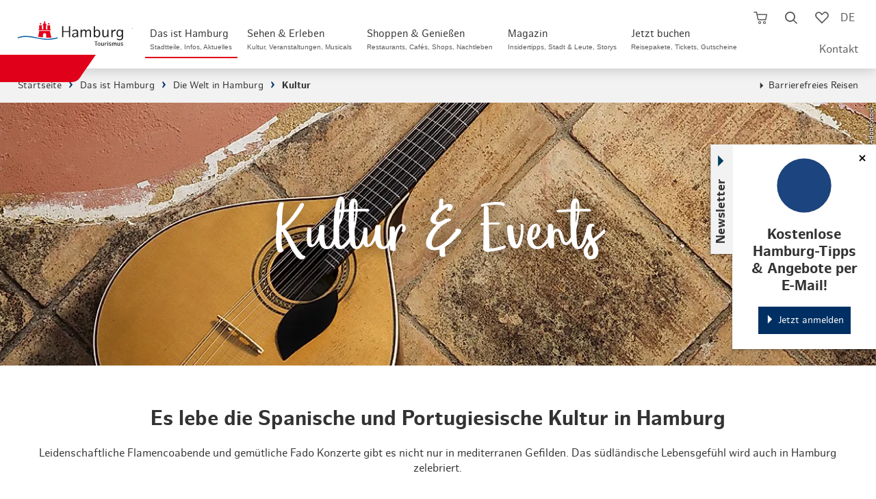

--- FILE ---
content_type: text/html; charset=utf-8
request_url: https://www.hamburg-tourism.de/das-ist-hamburg/erlebe-die-welt-in-hamburg/spanien-portugal/kultur/
body_size: 49869
content:
<!DOCTYPE html>
<html lang="de">
<head>

<meta charset="utf-8">
<!-- 
	infomax websolutions GmbH, www.infomax-online.de

	This website is powered by TYPO3 - inspiring people to share!
	TYPO3 is a free open source Content Management Framework initially created by Kasper Skaarhoj and licensed under GNU/GPL.
	TYPO3 is copyright 1998-2026 of Kasper Skaarhoj. Extensions are copyright of their respective owners.
	Information and contribution at https://typo3.org/
-->


<link rel="icon" href="/typo3conf/ext/hht_frontend/Resources/Public/Icons/favicon.png" type="image/png">
<title>Es lebe die Spanische und Portugiesische Kultur in Hamburg – Erlebe die Welt in Hamburg</title>
<meta name="generator" content="TYPO3 CMS" />
<meta name="description" content="Leidenschaftliche Flamencoabende und gemütliche Fado Konzerte gibt es nicht nur in mediterranen Geﬁlden. Das südländische Lebensgefühl wird auch in Hamburg zelebriert." />
<meta name="viewport" content="width=device-width, initial-scale=1, maximum-scale=1, user-scalable=1" />
<meta name="robots" content="index,follow" />
<meta name="twitter:card" content="summary" />
<meta name="format-detection" content="telephone=no" />

<link rel="stylesheet" href="/typo3conf/ext/hht_frontend/Resources/Public/Fonts/Icomoon/_init.css?1768847739" media="all">
<link rel="stylesheet" href="/typo3conf/ext/hht_frontend/Resources/Public/Fonts/EufoniemOne/style.css?1768847739" media="all">
<link rel="stylesheet" href="/typo3conf/ext/hht_frontend/Resources/Public/Fonts/HamburgSans/style.css?1768847739" media="all">

<link rel="stylesheet" href="/typo3conf/ext/hht_frontend/Resources/Public/Distribution/Styles/Atoms/grid.css?1768848334" media="all">
<link rel="stylesheet" href="/typo3conf/ext/hht_frontend/Resources/Public/Distribution/Styles/Organisms/frameTop.css?1768848334" media="all">
<link rel="stylesheet" href="/typo3conf/ext/hht_frontend/Resources/Public/Distribution/Styles/_vendor/usercentrics.css?1768848334" media="all">
<link rel="stylesheet" href="/typo3conf/ext/hht_frontend/Resources/Public/Distribution/Styles/_vendor/swiper.css?1768848334" media="all">
<link rel="stylesheet" href="/typo3conf/ext/hht_frontend/Resources/Public/Distribution/Styles/Molecules/pageHeader__func.css?1768848334" media="all">
<link rel="stylesheet" href="/typo3conf/ext/hht_frontend/Resources/Public/Distribution/Styles/Atoms/icon.css?1768848334" media="all">
<link rel="stylesheet" href="/typo3conf/ext/hht_frontend/Resources/Public/Fonts/Icomoon/_init.css?1768847739" media="all">
<link rel="stylesheet" href="/typo3conf/ext/hht_frontend/Resources/Public/Fonts/EufoniemOne/style.css?1768847739" media="all">
<link rel="stylesheet" href="/typo3conf/ext/hht_frontend/Resources/Public/Fonts/HamburgSans/style.css?1768847739" media="all">
<link href="/typo3conf/ext/hht_frontend/Resources/Public/Distribution/Styles/Organisms/pageHeader.css?1768848334" rel="stylesheet" >
<link href="/typo3conf/ext/hht_frontend/Resources/Public/Distribution/Styles/Nucleus/pageHeader__skipNav.css?1768848334" rel="stylesheet" >
<link href="/typo3conf/ext/hht_frontend/Resources/Public/Distribution/Styles/Atoms/pageHeader__logo.css?1768848334" rel="stylesheet" >
<link href="/typo3conf/ext/hht_frontend/Resources/Public/Distribution/Styles/Nucleus/pageHeader__nav.css?1768848334" rel="stylesheet" >
<link href="/typo3conf/ext/hht_frontend/Resources/Public/Distribution/Styles/Molecules/pageHeader__func.css?1768848334" rel="stylesheet" >
<link href="/typo3conf/ext/hht_frontend/Resources/Public/Distribution/Styles/Nucleus/stickyNewsletter.css?1768848334" rel="stylesheet" >
<link href="/typo3conf/ext/hht_frontend/Resources/Public/Distribution/Styles/Atoms/link.ButtonExtended.default.css?1768848334" rel="stylesheet" >
<link href="/typo3conf/ext/hht_frontend/Resources/Public/Distribution/Styles/Atoms/link.ButtonExtended.cta.css?1768848334" rel="stylesheet" >
<link href="/typo3conf/ext/hht_frontend/Resources/Public/Distribution/Styles/Atoms/link.ButtonExtended.ghost.css?1768848334" rel="stylesheet" >
<link href="/typo3conf/ext/hht_frontend/Resources/Public/Distribution/Styles/Nucleus/stickyInfo.css?1768848334" rel="stylesheet" >
<link href="/typo3conf/ext/hht_frontend/Resources/Public/Distribution/Styles/Organisms/breadcrumb.css?1768848334" rel="stylesheet" >
<link href="/typo3conf/ext/hht_frontend/Resources/Public/Distribution/Styles/Nucleus/infoBanner.css?1768848334" rel="stylesheet" >
<link href="/typo3conf/ext/hht_frontend/Resources/Public/Distribution/Styles/Organisms/stage.css?1768848334" rel="stylesheet" >
<link href="/typo3conf/ext/hht_frontend/Resources/Public/Distribution/Styles/Molecules/stage__figure.css?1768848334" rel="stylesheet" >
<link href="/typo3conf/ext/hht_frontend/Resources/Public/Distribution/Styles/Molecules/stage__text.css?1768848334" rel="stylesheet" >
<link href="/typo3conf/ext/hht_frontend/Resources/Public/Distribution/Styles/Organisms/teaserBlock.css?1768848334" rel="stylesheet" >
<link href="/typo3conf/ext/hht_frontend/Resources/Public/Distribution/Styles/Organisms/textBlock.css?1768848334" rel="stylesheet" >
<link href="/typo3conf/ext/hht_frontend/Resources/Public/Distribution/Styles/Nucleus/imageTeaser.css?1768848334" rel="stylesheet" >
<link href="/typo3conf/ext/hht_frontend/Resources/Public/Distribution/Styles/Atoms/teaserBadge.css?1768848334" rel="stylesheet" >
<link href="/typo3conf/ext/hht_frontend/Resources/Public/Distribution/Styles/Organisms/hamburgCard.css?1768848334" rel="stylesheet" >
<link href="/typo3conf/ext/hht_frontend/Resources/Public/Distribution/Styles/Atoms/span.ButtonExtended.default.css?1768848334" rel="stylesheet" >
<link href="/typo3conf/ext/hht_frontend/Resources/Public/Distribution/Styles/Atoms/span.ButtonExtended.cta.css?1768848334" rel="stylesheet" >
<link href="/typo3conf/ext/hht_frontend/Resources/Public/Distribution/Styles/Organisms/teaserSlider.socialMediaTeaser.css?1768848334" rel="stylesheet" >
<link href="/typo3conf/ext/hht_frontend/Resources/Public/Distribution/Styles/Nucleus/socialMediaTeaser.css?1768848334" rel="stylesheet" >
<link href="/typo3conf/ext/hht_frontend/Resources/Public/Distribution/Styles/Organisms/offCanvas.css?1768848334" rel="stylesheet" >
<link href="/typo3conf/ext/hht_frontend/Resources/Public/Distribution/Styles/Molecules/offCanvas__content__teaser.css?1768848334" rel="stylesheet" >
<link href="/typo3conf/ext/hht_frontend/Resources/Public/Distribution/Styles/Nucleus/offCanvas__content__search.css?1768848334" rel="stylesheet" >
<link href="/typo3conf/ext/hht_frontend/Resources/Public/Distribution/Styles/Molecules/offCanvas__content__search__input.css?1768848334" rel="stylesheet" >
<link href="/typo3conf/ext/hht_frontend/Resources/Public/Distribution/Styles/Molecules/offCanvas__content__search__autosuggest.css?1768848334" rel="stylesheet" >
<link href="/typo3conf/ext/hht_frontend/Resources/Public/Distribution/Styles/Atoms/offCanvas__content__readmore.css?1768848334" rel="stylesheet" >
<link href="/typo3conf/ext/hht_frontend/Resources/Public/Distribution/Styles/Nucleus/offCanvas__content.css?1768848334" rel="stylesheet" >
<link href="/typo3conf/ext/hht_frontend/Resources/Public/Distribution/Styles/Molecules/offCanvas__content__list.css?1768848334" rel="stylesheet" >
<link href="/typo3conf/ext/hht_frontend/Resources/Public/Distribution/Styles/Molecules/googleTranslate.css?1768848334" rel="stylesheet" >
<link href="/typo3conf/ext/hht_frontend/Resources/Public/Distribution/Styles/Atoms/input.checkbox.default.css?1768848334" rel="stylesheet" >
<link href="/typo3conf/ext/hht_frontend/Resources/Public/Distribution/Styles/Atoms/formerror.css?1768848334" rel="stylesheet" >
<link href="/typo3conf/ext/hht_frontend/Resources/Public/Distribution/Styles/Organisms/newsletterSignup.css?1768848334" rel="stylesheet" >
<link href="/typo3conf/ext/hht_frontend/Resources/Public/Distribution/Styles/Atoms/button.ButtonExtended.default.css?1768848334" rel="stylesheet" >
<link href="/typo3conf/ext/hht_frontend/Resources/Public/Distribution/Styles/Atoms/button.ButtonExtended.cta.css?1768848334" rel="stylesheet" >
<link href="/typo3conf/ext/hht_frontend/Resources/Public/Distribution/Styles/Atoms/button.ButtonExtended.reset.css?1768848334" rel="stylesheet" >
<link href="/typo3conf/ext/hht_frontend/Resources/Public/Distribution/Styles/Organisms/tabs.booking.css?1768848334" rel="stylesheet" >
<link href="/typo3conf/ext/hht_frontend/Resources/Public/Distribution/Styles/Organisms/frameTop.css?1768848334" rel="stylesheet" >
<link href="/typo3conf/ext/hht_frontend/Resources/Public/Distribution/Styles/Organisms/pageFooter.css?1768848334" rel="stylesheet" >
<link href="/typo3conf/ext/hht_frontend/Resources/Public/Distribution/Styles/Atoms/pageFooter__logo.css?1768848334" rel="stylesheet" >
<link href="/typo3conf/ext/hht_frontend/Resources/Public/Distribution/Styles/Molecules/pageFooter__socialLinks.css?1768848334" rel="stylesheet" >
<link href="/typo3conf/ext/hht_frontend/Resources/Public/Distribution/Styles/Nucleus/pageFooter__language.css?1768848334" rel="stylesheet" >
<link href="/typo3conf/ext/hht_frontend/Resources/Public/Distribution/Styles/Nucleus/pageFooter__contact.css?1768848334" rel="stylesheet" >
<link href="/typo3conf/ext/hht_frontend/Resources/Public/Distribution/Styles/Nucleus/pageFooter__nav.css?1768848334" rel="stylesheet" >
<link href="/typo3conf/ext/hht_frontend/Resources/Public/Distribution/Styles/Molecules/pageFooter__nav__list.css?1768848334" rel="stylesheet" >
<link href="/typo3conf/ext/hht_frontend/Resources/Public/Distribution/Styles/Atoms/pageFooter__nav__payment.css?1768848334" rel="stylesheet" >
<link href="/typo3conf/ext/hht_frontend/Resources/Public/Distribution/Styles/Atoms/pageFooter__nav__trusted.css?1768848334" rel="stylesheet" >
<link href="/typo3conf/ext/hht_frontend/Resources/Public/Distribution/Styles/Nucleus/busyIndicator.css?1768848334" rel="stylesheet" >
<link href="/typo3conf/ext/hht_frontend/Resources/Public/Distribution/Styles/Molecules/memorizeHint.css?1768848334" rel="stylesheet" >
<link href="/typo3conf/ext/hht_frontend/Resources/Public/Distribution/Styles/Nucleus/overlay.alert.css?1768848334" rel="stylesheet" >
<link href="/typo3conf/ext/hht_frontend/Resources/Public/Distribution/Styles/Organisms/tabs.default.css?1768848334" rel="stylesheet" >
<link href="/typo3conf/ext/hht_frontend/Resources/Public/Distribution/Styles/Molecules/tabs.default__controls.css?1768848334" rel="stylesheet" >
<link href="/typo3conf/ext/hht_frontend/Resources/Public/Distribution/Styles/Molecules/textBlock__text.css?1768848334" rel="stylesheet" >
<link href="/typo3conf/ext/hht_frontend/Resources/Public/Distribution/Styles/Atoms/link.store.css?1768848294" rel="stylesheet" >
<link href="/typo3conf/ext/hht_frontend/Resources/Public/Distribution/Styles/Atoms/tabs.default__controls__element.css?1768848334" rel="stylesheet" >
<link href="/typo3conf/ext/hht_frontend/Resources/Public/Distribution/Styles/Nucleus/curatedListTeaser.css?1768848334" rel="stylesheet" >
<link href="/typo3conf/ext/hht_frontend/Resources/Public/Distribution/Styles/Atoms/readMore.css?1768848334" rel="stylesheet" >
<link href="/typo3conf/ext/hht_frontend/Resources/Public/Distribution/Styles/Nucleus/mapArea.css?1768848334" rel="stylesheet" >
<link href="/typo3conf/ext/hht_frontend/Resources/Public/Distribution/Styles/Organisms/filter.overlay.css?1768848334" rel="stylesheet" >
<link href="/typo3conf/ext/hht_frontend/Resources/Public/Distribution/Styles/Nucleus/filter__group.css?1768848334" rel="stylesheet" >
<link href="/typo3conf/ext/hht_frontend/Resources/Public/Distribution/Styles/Molecules/filter__opener.css?1768848334" rel="stylesheet" >



<script src="/typo3conf/ext/hht_frontend/Resources/Public/Distribution/Scripts/_vendor/utils.js?1768848334"></script>
<script src="/typo3temp/assets/js/b5d139c0a0fb2c0fcec136c81f8a2c5e.js?1691486086"></script>





<!-- Usercentrics PreFetch/PreLoad - optional -->
<link rel="dns-prefetch" href="//app.usercentrics.eu">
<!-- link rel="preload" href="//app.usercentrics.eu/browser-ui/latest/bundle.js" as="script" -->
<!-- link rel="preload" href="//app.usercentrics.eu/browser-ui/latest/bundle_legacy.js" as="script" -->
<link rel="dns-prefetch" href="//privacy-proxy-server.usercentrics.eu">
<!-- link rel="preload" href="//privacy-proxy.usercentrics.eu/latest/uc-block.bundle.js" as="script" -->

<script type="text/javascript">
  var hhtConfig = {"language":"de","ajaxEndpoint":"\/buchen\/warenkorb\/api\/","bookmarkEndpoint":"\/service\/merkliste\/api\/","poiRatingsEndpoint":"\/poi-bewertungen\/","ticketBookingEndpoint":"\/buchen\/ticketbuchung\/js.api","checkoutEndpoint":"\/buchen\/warenkorb\/","fullTextSearchEndpoint":"\/full-text-search-async\/","fullTextSearchList":"\/hamburg-suche\/","emarsysEndpoint":"\/?type=1300","emarsysEndpointJson":"\/?type=1310","emarsysComponentsEndpoint":"\/?type=1305","translations":{"common.abbreviation.priceperperson":"p.P.","common.busyindicator.addtocart":"Produkt wird zum Warenkorb hinzugef\u00fcgt...","common.busyindicator.bookmarklist":"Lade Merkliste...","common.busyindicator.default":"Einen kleinen Moment...","common.busyindicator.footer":"Ihr Hamburg Tourismus Team","common.busyindicator.quickcart":"Warenkorb wird geladen...","common.busyindicator.refreshcheckout":"Buchung wird aktualisiert...","common.busyindicator.removeexpired":"Abgelaufene Produkte werden aus dem Warenkorb entfernt...","common.busyindicator.removefromcart":"Produkt wird aus dem Warenkorb entfernt...","common.busyindicator.validatecode":"Aktionscode wird \u00fcberpr\u00fcft...","common.cancel":"Abbrechen","common.close":"Schlie\u00dfen","common.decimalSeparator":",","common.errors.shoppingcart.0":"Leider ist ein Fehler aufgetreten. Bitte versuchen Sie es erneut.","common.errors.shoppingcart.10":"Dieses Produkt befindet sich bereits im Warenkorb.","common.errors.shoppingcart.20":"Die von Ihnen gew\u00e4hlten Pl\u00e4tze sind inzwischen leider abverkauft (oder liegen in Ihrem eigenen Warenkorb).","common.errors.shoppingcart.30":"Der von Ihnen favorisierte Termin ist leider ausgebucht. Bitte w\u00e4hlen Sie einen anderen Termin aus.","common.errors.ticketcart.notempty":"Bitte beachten Sie, dass beim Wechsel in einen anderen Aktionstarif die bisher gew\u00e4hlten Tickets nicht \u00fcbernommen werden. Sie k\u00f6nnen diese aber je nach Verf\u00fcgbarkeit danach erneut ausw\u00e4hlen.","common.from":"ab","common.hour.abbreviation":"Std.","common.minute.abbreviation":"Min.","common.notavailable":"n.v.","common.ok":"OK","common.continuereading":"weiterlesen","common.readmore":"mehr lesen","plugin.fullTextSearch.noResult":"Kein Suchergebnis f\u00fcr die Eingabe \u0022%s\u0022","plugin.fullTextSearch.spellcheck":"Meinten Sie:","plugin.fullTextSearch.oneResult":"Ergebnis anzeigen","plugin.fullTextSearch.multipleResults":"Alle anzeigen","nucleus.connectionlist.compact.upselling.confirm":"Upgrade in die 1. Klasse ##diff## \u20ac p.Pers.","checklist.concatination":"im","nucleus.listteaser.booking.multipurpose.bahnhitcompact.loader.text":"Ihre Verbindung wird aktualisiert","nucleus.listteaser.booking.multipurpose.bahnhitcompact.loader.title":"Bitte haben Sie einen Moment Geduld","nucleus.offersearch.package.starttime":"Startzeit ausw\u00e4hlen:","nucleus.offersearch.base.notavailable":"zur Zeit nicht verf\u00fcgbar","shoppingCart.fraud.attempts.headline":"Gutschein-\/Aktionscode wurde mehrfach falsch eingegeben","shoppingCart.fraud.attempts.text":"Leider haben Sie die maximale Anzahl an Versuchen erreicht. Bitte probieren Sie es in 30 Minuten erneut. Eine Buchung ohne Code steht Ihnen weiterhin zur Verf\u00fcgung. Bitte beachten Sie jedoch, dass dieser nicht nachtr\u00e4glich angerechnet werden kann.","molecules.checkout.basket.list.coupon.error":"Der von Ihnen eingegebene Code ist ung\u00fcltig.","atoms.voucher.checkout.basket.input.error":"Der von Ihnen eingegebene Code ist ung\u00fcltig."},"colors":{"ctaSecondaryLight":"#00A6FC"},"infoboard":"\/infoboard\/","bannedUrls":"http:\/\/glitzerfrosch.de, einfach-sparsam.de, gutscheinsammler.de, gewinnspiele-markt.de, gewinnspielsammlung.at, fragwinni.de, kostenlos.de","vuePackageBookingRoute":"\/buchung\/reisepakete\/","headerHeight":70,"avoidGeolocationQuery":1}
  window.lazySizesConfig = window.lazySizesConfig || {};
  window.lazySizesConfig.loadHidden = false;
  window.lazySizesConfig.loadMode = 1;
</script>




  <script type="text/javascript">
    window.sentryOnLoad = () => {
      const initOptions = {"release":"hht-2026.04@2026.01.19.1940+72b76ed1\n","environment":"Production","sampleRate":0.1};
      initOptions.beforeSend = event => event?.browser?.name?.includes('Bytespider') ? null : event;
      Sentry.init(initOptions);
    };
  </script>


<!-- start Omniconvert.com code -->
<link rel="dns-prefetch" href="//app.omniconvert.com" />
<script type="text/javascript">window._mktz=window._mktz||[];</script>
<script src="//cdn.omniconvert.com/js/g3c0df6.js"></script>
<script type="text/javascript">
  (function() {
    if (hhtConfig.debug) {
      var _mktzpush = window._mktz.push;
      window._mktz.push = function (...items) {
        console.log('_mktz.push', arguments);
        _mktzpush.apply(this, arguments);
      }
    }
  })();
</script>
<script type="text/javascript">
  (function () {
    var serviceId = 'CVgj3mZSSWNCJZ';
    var active = false;
    var activeFunc = () => {
      var message = window.getUsercentricsLabelForService(serviceId) || ' ';
      window._mktz.saveConsentChoice('yes', message, '2');
      active = true;
    }
    var disabledFunc = () => {
      var message = window.getUsercentricsLabelForService(serviceId) || ' ';
      window._mktz.saveConsentChoice('no', message, '2');
      if (active) {
        window._mktz.revokeDataUse(message, '2');
      }
      active = false;
    }
    window.addUsercentricsInitFunctionOnService(serviceId, activeFunc, disabledFunc, true);
  })();
</script>
<!-- end Omniconvert.com code -->

<!-- Check and send CMP inegration variant -->
<script type="text/javascript">
  window.trConfig = window.trConfig || [];
  window.trConfig.cmp = window.trConfig.cmp || [];
  window.dataLayer = window.dataLayer || [];
  if (typeof window.trConfig.cmp['integration'] != 'string') {
    window.trConfig.cmp['integration'] = 'website';
    window.dataLayer.push({
      'event': 'cmp_integration_info',
      'cmp_integration': window.trConfig.cmp['integration']
    });
  }
</script>

<!-- Inject CSS for Usercentrics Button -->
<script type="text/javascript">
  (function () {
    if (window.trConfig.cmp['integration'] == 'website') {
      var tghref = document.location.href;
      if (tghref.indexOf('/integritetspolicy') === -1 && tghref.indexOf('/datenschutzerklaerung') === -1 && tghref.indexOf('/data-privacy-statement') === -1) {
        var css = '';
        if (location.href.indexOf('.myincert.com') !== -1 || location.href.indexOf('appwebview') !== -1) {
          css = '#usercentrics-button { display: none; }';
        } else {
          css = '#usercentrics-button .uc-btn-without-banner, #uc-privacy-button #button { display: none; }';
        }
        var head = document.head || document.getElementsByTagName('head')[0];
        var style = document.createElement('style');
        head.appendChild(style);
        style.sheet.insertRule(css, 0);
      }
    }
  })();
</script>

<!-- Usercentrics Cookies Consent Platform start -->
<script id="usercentrics-cmp" src="//app.usercentrics.eu/browser-ui/latest/loader.js" data-settings-id="UaLjq8zR" async></script>
<script type="text/javascript" data-usercentrics="Google Tag Manager">
  window.dataLayer = window.dataLayer || [];
  window.trQueue = window.trQueue || [];
  dataLayer.push({'tr_usermail_hash': '','tr_devicetype': 'd'});
</script>
<script id="tgtpi" type="text/javascript">
var tgtpcn='co';tgtpcn=tgtpcn+'ok'+'ie';
(function(d,c,h,p,w){var s='scr',u=h?'https://'+h:'',s=s+'ipt',t=d.createElement(s);t.id='tgtp',t.async=true,t.src=u+p+'?cid='+c;var b=d[tgtpcn].split('tr_debug=');if(typeof b[1]=='string'&&b[1].substring(0,1)!='0')t.src=t.src+'&ts='+new Date().getTime();if(w)t.src=t.src+'&hl=1';d.head.appendChild(t);})
(document,'tpHht','www.hamburg-tourism.de','/tgproxy',navigator.webdriver);
var tpstpc=function(d,v){var n=new Date();n.setTime(n.getTime()+(86400000*365));d[tgtpcn]=v+'; expires='+n.toGMTString()+'; path=/; domain=.'+d.location.host+'; SameSite=None; Secure;';};
var tpgtpc=function(d){var m=d[tgtpcn].match(new RegExp('(^| )_tpu=([^;]+)'));if(m)return m[2];return null;};
</script><script>dataLayer.push({"tr_originalurl":"https://www.hamburg-tourism.de/das-ist-hamburg/erlebe-die-welt-in-hamburg/spanien-portugal/kultur/","tr_pagetype":"content","event":"tr_pageview"});</script><!-- End Google Tag Manager --><style>:root{--font-text:"HamburgSans";--font-display:"EufoniemOne";--font-ui:"HamburgSans";--font-icon:"icomoon";--color-base-white-rgb:255,255,255;--color-base-white:rgb(var(--color-base-white-rgb));--color-base-black-rgb:0,0,0;--color-base-black:rgb(var(--color-base-black-rgb));--color-blue-default-rgb:0,137,217;--color-blue-default:rgb(var(--color-blue-default-rgb));--color-blue-light-rgb:0,166,252;--color-blue-light:rgb(var(--color-blue-light-rgb));--color-blue-dark-rgb:0,48,99;--color-blue-dark:rgb(var(--color-blue-dark-rgb));--color-blue-desaturated-rgb:37,68,91;--color-blue-desaturate:rgb(var(--color-blue-desaturated-rgb));--color-blue-corporateDesign-rgb:0,92,169;--color-blue-corporateDesign:rgb(var(--color-blue-corporateDesign-rgb));--color-red-default-rgb:224,0,24;--color-red-default:rgb(var(--color-red-default-rgb));--color-red-light-rgb:255,84,65;--color-red-light:rgb(var(--color-red-light-rgb));--color-red-desaturate-rgb:199,59,43;--color-red-desaturate:rgb(var(--color-red-desaturate-rgb));--color-red-corporateDesign-rgb:231,55,55;--color-red-corporateDesign:rgb(var(--color-red-corporateDesign-rgb));--color-grey-bg-light-rgb:242,242,242;--color-grey-bg-light:rgb(var(--color-grey-bg-light-rgb));--color-grey-bg-medium-rgb:235,235,235;--color-grey-bg-medium:rgb(var(--color-grey-bg-medium-rgb));--color-grey-bg-dark-rgb:221,221,221;--color-grey-bg-dark:rgb(var(--color-grey-bg-dark-rgb));--color-grey-lines-light-rgb:198,202,205;--color-grey-lines-light:rgb(var(--color-grey-lines-light-rgb));--color-grey-lines-dark-rgb:215,216,218;--color-grey-lines-dark:rgb(var(--color-grey-lines-dark-rgb));--color-grey-text-default-rgb:51,51,51;--color-grey-text-default:rgb(var(--color-grey-text-default-rgb));--color-grey-text-light-rgb:121,121,121;--color-grey-text-light:rgb(var(--color-grey-text-light-rgb));--color-grey-text-dark-rgb:23,23,27;--color-grey-text-dark:rgb(var(--color-grey-text-dark-rgb))}@property --local--fontsize{syntax:"<length>";inherits:false;initial-value:0}@property --local--gap{syntax:"<length>";inherits:false;initial-value:0}@property --local--minHeight{syntax:"<length>";inherits:false;initial-value:0}@property --local--padding{syntax:"<length>+";inherits:false;initial-value:0}.skeleton-loader{display:flex;flex-direction:column;gap:1.5em;margin:4rem 2rem}.skeleton-header{margin-bottom:1em}.skeleton-image-grid{display:flex;gap:1em}.skeleton-description{display:flex;flex-direction:column;gap:.5em}.skeleton-box{background-color:#e0e0e0;border-radius:4px;display:inline-block;overflow:hidden;position:relative}.skeleton-box:after{animation:shimmer 1.5s infinite;background:linear-gradient(90deg,hsla(0,0%,100%,0) 0,hsla(0,0%,100%,.4) 50%,hsla(0,0%,100%,0));content:"";height:100%;left:-100%;position:absolute;top:0;width:100%}@keyframes shimmer{to{left:100%}}@font-face{font-family:EufoniemOne;font-style:normal;font-weight:400;src:url(/_nuxt/eufoniem_one-webfont.CAZdGCTi.woff2) format("woff2"),url(/_nuxt/eufoniem_one-webfont.CUeGPAeD.woff) format("woff")}@font-face{font-family:HamburgSans;font-style:normal;font-weight:400;src:url(/_nuxt/hamburgsans-regular-webfont.aFVrS0aj.woff2) format("woff2"),url(/_nuxt/hamburgsans-regular-webfont.Bz1o1x7l.woff) format("woff")}@font-face{font-family:HamburgSans;font-style:italic;font-weight:400;src:url(/_nuxt/hamburgsans-italic-webfont.BWBYsTCs.woff2) format("woff2"),url(/_nuxt/hamburgsans-italic-webfont.Bb_6b-5p.woff) format("woff")}@font-face{font-family:HamburgSans;font-style:normal;font-weight:700;src:url(/_nuxt/hamburgsans-bold-webfont.C72eVm9H.woff2) format("woff2"),url(/_nuxt/hamburgsans-bold-webfont.BIPFGDhL.woff) format("woff")}@font-face{font-family:HamburgSans;font-style:italic;font-weight:700;src:url(/_nuxt/hamburgsans-bolditalic-webfont.CqxVeOU9.woff2) format("woff2"),url(/_nuxt/hamburgsans-bolditalic-webfont.03HEvNvm.woff) format("woff")}@font-face{font-family:icomoon;font-style:normal;font-weight:400;src:url(/_nuxt/icomoon.CirIaZSP.eot);src:url(/_nuxt/icomoon.CirIaZSP.eot#iefix) format("embedded-opentype"),url(/_nuxt/icomoon.DbbEUU8A.woff2) format("woff2"),url(/_nuxt/icomoon.Dd7OZJrY.ttf) format("truetype"),url(/_nuxt/icomoon.DfdHCk7i.woff) format("woff"),url(/_nuxt/icomoon.Bbkmgjpu.svg) format("svg")}[class*=" icon-"],[class^=icon-]{font-family:icomoon!important;speak:never;font-style:normal;font-variant:normal;font-weight:400;line-height:1;text-transform:none;-webkit-font-smoothing:antialiased;-moz-osx-font-smoothing:grayscale}.icon-facebook:before{content:"\e900"}.icon-twitter:before,.icon-x:before{content:"\e901"}.icon-youtube:before{content:"\e902"}.icon-instagram:before{content:"\e903"}.icon-language:before{content:"\e904"}.icon-simpleArrowDown:before{content:"\e905"}.icon-simpleArrowUp:before{content:"\e906"}.icon-simpleArrowRight:before{content:"\e907"}.icon-simpleArrowLeft:before{content:"\e908"}.icon-cross:before{content:"\e909"}.icon-burger:before{content:"\e90a"}.icon-cart:before{content:"\e90b"}.icon-cartFilled:before{content:"\e90c"}.icon-luggage:before{content:"\e90d"}.icon-ticket:before{content:"\e90e"}.icon-hotel:before{content:"\e90f"}.icon-train:before{content:"\e910"}.icon-magnifier:before{content:"\e911"}.icon-heart:before{content:"\e912"}.icon-heartFilled:before{content:"\e913"}.icon-percent:before{content:"\e914"}.icon-resize:before{content:"\e915"}.icon-triangleDown:before{content:"\e916"}.icon-triangleUp:before{content:"\e917"}.icon-triangleRight:before{content:"\e918"}.icon-triangleLeft:before{content:"\e919"}.icon-located:before{content:"\e91a"}.icon-zero:before{content:"\e91b"}.icon-one:before{content:"\e91c"}.icon-two:before{content:"\e91d"}.icon-three:before{content:"\e91e"}.icon-four:before{content:"\e91f"}.icon-five:before{content:"\e920"}.icon-six:before{content:"\e921"}.icon-seven:before{content:"\e922"}.icon-eight:before{content:"\e923"}.icon-nine:before{content:"\e924"}.icon-checkmark:before{content:"\e925"}.icon-dot:before{content:"\e926"}.icon-calendar:before{content:"\e927"}.icon-clock:before{content:"\e928"}.icon-gastro:before{content:"\e929"}.icon-euro:before{content:"\e92a"}.icon-dot2:before{content:"\e92b"}.icon-districts:before{content:"\e92c"}.icon-list:before{content:"\e92d"}.icon-funel:before{content:"\e92e"}.icon-info:before{content:"\e92f"}.icon-star:before{content:"\e930"}.icon-play:before{content:"\e931"}.icon-pause:before{content:"\e932"}.icon-checkmarkInverse:before{content:"\e933"}.icon-movies:before{content:"\e934"}.icon-sports:before{content:"\e935"}.icon-parks:before{content:"\e936"}.icon-marina:before{content:"\e937"}.icon-historic:before{content:"\e938"}.icon-arts:before{content:"\e939"}.icon-theater:before{content:"\e93a"}.icon-parking:before{content:"\e93b"}.icon-swimming:before{content:"\e93c"}.icon-sights:before{content:"\e93d"}.icon-shopping:before{content:"\e979"}.icon-party:before{content:"\e93f"}.icon-route:before{content:"\e940"}.icon-car:before{content:"\e941"}.icon-pedestrian:before{content:"\e942"}.icon-doubleArrowVertical:before{content:"\e943"}.icon-circleA:before{content:"\e944"}.icon-circleB:before{content:"\e945"}.icon-waypoint:before{content:"\e946"}.icon-family:before{content:"\e947"}.icon-ticketPercent:before{content:"\e948"}.icon-lightbulb:before{content:"\e949"}.icon-questionmark:before{content:"\e94a"}.icon-phone:before{content:"\e94b"}.icon-speechBoble:before{content:"\e94c"}.icon-lock:before{content:"\e94d"}.icon-edit:before{content:"\e94e"}.icon-print:before{content:"\e94f"}.icon-app:before{content:"\e950"}.icon-mail:before{content:"\e951"}.icon-aroundMe:before{content:"\e952"}.icon-hhc:before{content:"\e953"}.icon-sort:before{content:"\e954"}.icon-singleArrowVerticalDown:before{content:"\e955"}.icon-presentBox:before{content:"\e956"}.icon-hotelSmall:before{content:"\e957"}.icon-seating:before{content:"\e958"}.icon-switch:before{content:"\e959"}.icon-unavailable:before{content:"\e95a"}.icon-formerror:before{content:"\e95b"}.icon-flextrain:before{content:"\e968"}.icon-outwardTrain:before{content:"\e969"}.icon-backTrain:before{content:"\e96a"}.icon-plus:before{content:"\e96b"}.icon-doubleArrow:before{content:"\e96c"}.icon-cafe:before{content:"\e96d"}.icon-hhcColored .path1:before{color:#814a97;content:"\e96e"}.icon-hhcColored .path2:before{color:#a2c61f;content:"\e96f";margin-left:-1em}.icon-hhcColored .path3:before{color:#00773d;content:"\e970";margin-left:-1em}.icon-hhcColored .path4:before{color:#004a98;content:"\e971";margin-left:-1em}.icon-hhcColored .path5:before{color:#188acb;content:"\e972";margin-left:-1em}.icon-hhcColored .path6:before{color:#e30d18;content:"\e973";margin-left:-1em}.icon-bestLocation:before{content:"\e974"}.icon-trash:before{content:"\e975"}.icon-shield:before{content:"\e977"}.icon-hourglass:before{content:"\e976"}.icon-filter:before{content:"\e978"}.icon-traits:before{content:"\e93e"}.icon-crossThin:before{content:"\e97a"}.icon-thumbsUp:before{content:"\e97b"}.icon-stageCommon:before{content:"\e97c"}.icon-camping:before{content:"\e95c"}.icon-events:before{content:"\e95d"}.icon-freizeit:before{content:"\e95e"}.icon-golf:before{content:"\e95f"}.icon-kreuzfahrt:before{content:"\e960"}.icon-mobility:before{content:"\e961"}.icon-nachhaltigkeit:before{content:"\e962"}.icon-neu:before{content:"\e963"}.icon-new:before{content:"\e964"}.icon-uniE965:before{content:"\e965"}.icon-rundfahrten:before{content:"\e966"}.icon-stadtfuehrung:before{content:"\e967"}</style><style>:root{--font-text:"HamburgSans";--font-display:"EufoniemOne";--font-ui:"HamburgSans";--font-icon:"icomoon";--color-base-white-rgb:255,255,255;--color-base-white:rgb(var(--color-base-white-rgb));--color-base-black-rgb:0,0,0;--color-base-black:rgb(var(--color-base-black-rgb));--color-blue-default-rgb:0,137,217;--color-blue-default:rgb(var(--color-blue-default-rgb));--color-blue-light-rgb:0,166,252;--color-blue-light:rgb(var(--color-blue-light-rgb));--color-blue-dark-rgb:0,48,99;--color-blue-dark:rgb(var(--color-blue-dark-rgb));--color-blue-desaturated-rgb:37,68,91;--color-blue-desaturate:rgb(var(--color-blue-desaturated-rgb));--color-blue-corporateDesign-rgb:0,92,169;--color-blue-corporateDesign:rgb(var(--color-blue-corporateDesign-rgb));--color-red-default-rgb:224,0,24;--color-red-default:rgb(var(--color-red-default-rgb));--color-red-light-rgb:255,84,65;--color-red-light:rgb(var(--color-red-light-rgb));--color-red-desaturate-rgb:199,59,43;--color-red-desaturate:rgb(var(--color-red-desaturate-rgb));--color-red-corporateDesign-rgb:231,55,55;--color-red-corporateDesign:rgb(var(--color-red-corporateDesign-rgb));--color-grey-bg-light-rgb:242,242,242;--color-grey-bg-light:rgb(var(--color-grey-bg-light-rgb));--color-grey-bg-medium-rgb:235,235,235;--color-grey-bg-medium:rgb(var(--color-grey-bg-medium-rgb));--color-grey-bg-dark-rgb:221,221,221;--color-grey-bg-dark:rgb(var(--color-grey-bg-dark-rgb));--color-grey-lines-light-rgb:198,202,205;--color-grey-lines-light:rgb(var(--color-grey-lines-light-rgb));--color-grey-lines-dark-rgb:215,216,218;--color-grey-lines-dark:rgb(var(--color-grey-lines-dark-rgb));--color-grey-text-default-rgb:51,51,51;--color-grey-text-default:rgb(var(--color-grey-text-default-rgb));--color-grey-text-light-rgb:121,121,121;--color-grey-text-light:rgb(var(--color-grey-text-light-rgb));--color-grey-text-dark-rgb:23,23,27;--color-grey-text-dark:rgb(var(--color-grey-text-dark-rgb))}@property --local--fontsize{syntax:"<length>";inherits:false;initial-value:0}@property --local--gap{syntax:"<length>";inherits:false;initial-value:0}@property --local--minHeight{syntax:"<length>";inherits:false;initial-value:0}@property --local--padding{syntax:"<length>+";inherits:false;initial-value:0}.skeleton-loader{display:flex;flex-direction:column;gap:1.5em;margin:4rem 2rem}.skeleton-header{margin-bottom:1em}.skeleton-image-grid{display:flex;gap:1em}.skeleton-description{display:flex;flex-direction:column;gap:.5em}.skeleton-box{background-color:#e0e0e0;border-radius:4px;display:inline-block;overflow:hidden;position:relative}.skeleton-box:after{animation:shimmer 1.5s infinite;background:linear-gradient(90deg,hsla(0,0%,100%,0) 0,hsla(0,0%,100%,.4) 50%,hsla(0,0%,100%,0));content:"";height:100%;left:-100%;position:absolute;top:0;width:100%}@keyframes shimmer{to{left:100%}}html{background:var(--color-base-white);height:auto;overflow-x:hidden}body,html{border:0;box-sizing:border-box;margin:0;-webkit-overflow-scrolling:touch;padding:0;scroll-behavior:smooth;width:100%}@media (min-width:1440.1px){.global-grid{-moz-column-gap:4px;column-gap:4px;display:grid;grid-template-columns:repeat(12,1fr);margin-left:auto;margin-right:auto;max-width:1920px;width:84.375%}.global-grid .h-el-lg-1:not([class*=h-el-lg-off-]){grid-column:span 1}.global-grid .h-el-lg-1.h-el-lg-off-1{grid-column:span 2;margin-left:50%}.global-grid .h-el-lg-1.h-el-lg-off-2{grid-column:span 3;margin-left:66.66667%}.global-grid .h-el-lg-1.h-el-lg-off-3{grid-column:span 4;margin-left:75%}.global-grid .h-el-lg-1.h-el-lg-off-4{grid-column:span 5;margin-left:80%}.global-grid .h-el-lg-1.h-el-lg-off-5{grid-column:span 6;margin-left:83.33333%}.global-grid .h-el-lg-1.h-el-lg-off-6{grid-column:span 7;margin-left:85.71429%}.global-grid .h-el-lg-1.h-el-lg-off-7{grid-column:span 8;margin-left:87.5%}.global-grid .h-el-lg-1.h-el-lg-off-8{grid-column:span 9;margin-left:88.88889%}.global-grid .h-el-lg-1.h-el-lg-off-9{grid-column:span 10;margin-left:90%}.global-grid .h-el-lg-1.h-el-lg-off-10{grid-column:span 11;margin-left:90.90909%}.global-grid .h-el-lg-1.h-el-lg-off-11{grid-column:span 12;margin-left:91.66667%}.global-grid .h-el-lg-2:not([class*=h-el-lg-off-]){grid-column:span 2}.global-grid .h-el-lg-2.h-el-lg-off-1{grid-column:span 3;margin-left:33.33333%}.global-grid .h-el-lg-2.h-el-lg-off-2{grid-column:span 4;margin-left:50%}.global-grid .h-el-lg-2.h-el-lg-off-3{grid-column:span 5;margin-left:60%}.global-grid .h-el-lg-2.h-el-lg-off-4{grid-column:span 6;margin-left:66.66667%}.global-grid .h-el-lg-2.h-el-lg-off-5{grid-column:span 7;margin-left:71.42857%}.global-grid .h-el-lg-2.h-el-lg-off-6{grid-column:span 8;margin-left:75%}.global-grid .h-el-lg-2.h-el-lg-off-7{grid-column:span 9;margin-left:77.77778%}.global-grid .h-el-lg-2.h-el-lg-off-8{grid-column:span 10;margin-left:80%}.global-grid .h-el-lg-2.h-el-lg-off-9{grid-column:span 11;margin-left:81.81818%}.global-grid .h-el-lg-2.h-el-lg-off-10{grid-column:span 12;margin-left:83.33333%}.global-grid .h-el-lg-3:not([class*=h-el-lg-off-]){grid-column:span 3}.global-grid .h-el-lg-3.h-el-lg-off-1{grid-column:span 4;margin-left:25%}.global-grid .h-el-lg-3.h-el-lg-off-2{grid-column:span 5;margin-left:40%}.global-grid .h-el-lg-3.h-el-lg-off-3{grid-column:span 6;margin-left:50%}.global-grid .h-el-lg-3.h-el-lg-off-4{grid-column:span 7;margin-left:57.14286%}.global-grid .h-el-lg-3.h-el-lg-off-5{grid-column:span 8;margin-left:62.5%}.global-grid .h-el-lg-3.h-el-lg-off-6{grid-column:span 9;margin-left:66.66667%}.global-grid .h-el-lg-3.h-el-lg-off-7{grid-column:span 10;margin-left:70%}.global-grid .h-el-lg-3.h-el-lg-off-8{grid-column:span 11;margin-left:72.72727%}.global-grid .h-el-lg-3.h-el-lg-off-9{grid-column:span 12;margin-left:75%}.global-grid .h-el-lg-4:not([class*=h-el-lg-off-]){grid-column:span 4}.global-grid .h-el-lg-4.h-el-lg-off-1{grid-column:span 5;margin-left:20%}.global-grid .h-el-lg-4.h-el-lg-off-2{grid-column:span 6;margin-left:33.33333%}.global-grid .h-el-lg-4.h-el-lg-off-3{grid-column:span 7;margin-left:42.85714%}.global-grid .h-el-lg-4.h-el-lg-off-4{grid-column:span 8;margin-left:50%}.global-grid .h-el-lg-4.h-el-lg-off-5{grid-column:span 9;margin-left:55.55556%}.global-grid .h-el-lg-4.h-el-lg-off-6{grid-column:span 10;margin-left:60%}.global-grid .h-el-lg-4.h-el-lg-off-7{grid-column:span 11;margin-left:63.63636%}.global-grid .h-el-lg-4.h-el-lg-off-8{grid-column:span 12;margin-left:66.66667%}.global-grid .h-el-lg-5:not([class*=h-el-lg-off-]){grid-column:span 5}.global-grid .h-el-lg-5.h-el-lg-off-1{grid-column:span 6;margin-left:16.66667%}.global-grid .h-el-lg-5.h-el-lg-off-2{grid-column:span 7;margin-left:28.57143%}.global-grid .h-el-lg-5.h-el-lg-off-3{grid-column:span 8;margin-left:37.5%}.global-grid .h-el-lg-5.h-el-lg-off-4{grid-column:span 9;margin-left:44.44444%}.global-grid .h-el-lg-5.h-el-lg-off-5{grid-column:span 10;margin-left:50%}.global-grid .h-el-lg-5.h-el-lg-off-6{grid-column:span 11;margin-left:54.54545%}.global-grid .h-el-lg-5.h-el-lg-off-7{grid-column:span 12;margin-left:58.33333%}.global-grid .h-el-lg-6:not([class*=h-el-lg-off-]){grid-column:span 6}.global-grid .h-el-lg-6.h-el-lg-off-1{grid-column:span 7;margin-left:14.28571%}.global-grid .h-el-lg-6.h-el-lg-off-2{grid-column:span 8;margin-left:25%}.global-grid .h-el-lg-6.h-el-lg-off-3{grid-column:span 9;margin-left:33.33333%}.global-grid .h-el-lg-6.h-el-lg-off-4{grid-column:span 10;margin-left:40%}.global-grid .h-el-lg-6.h-el-lg-off-5{grid-column:span 11;margin-left:45.45455%}.global-grid .h-el-lg-6.h-el-lg-off-6{grid-column:span 12;margin-left:50%}.global-grid .h-el-lg-7:not([class*=h-el-lg-off-]){grid-column:span 7}.global-grid .h-el-lg-7.h-el-lg-off-1{grid-column:span 8;margin-left:12.5%}.global-grid .h-el-lg-7.h-el-lg-off-2{grid-column:span 9;margin-left:22.22222%}.global-grid .h-el-lg-7.h-el-lg-off-3{grid-column:span 10;margin-left:30%}.global-grid .h-el-lg-7.h-el-lg-off-4{grid-column:span 11;margin-left:36.36364%}.global-grid .h-el-lg-7.h-el-lg-off-5{grid-column:span 12;margin-left:41.66667%}.global-grid .h-el-lg-8:not([class*=h-el-lg-off-]){grid-column:span 8}.global-grid .h-el-lg-8.h-el-lg-off-1{grid-column:span 9;margin-left:11.11111%}.global-grid .h-el-lg-8.h-el-lg-off-2{grid-column:span 10;margin-left:20%}.global-grid .h-el-lg-8.h-el-lg-off-3{grid-column:span 11;margin-left:27.27273%}.global-grid .h-el-lg-8.h-el-lg-off-4{grid-column:span 12;margin-left:33.33333%}.global-grid .h-el-lg-9:not([class*=h-el-lg-off-]){grid-column:span 9}.global-grid .h-el-lg-9.h-el-lg-off-1{grid-column:span 10;margin-left:10%}.global-grid .h-el-lg-9.h-el-lg-off-2{grid-column:span 11;margin-left:18.18182%}.global-grid .h-el-lg-9.h-el-lg-off-3{grid-column:span 12;margin-left:25%}.global-grid .h-el-lg-10:not([class*=h-el-lg-off-]){grid-column:span 10}.global-grid .h-el-lg-10.h-el-lg-off-1{grid-column:span 11;margin-left:9.09091%}.global-grid .h-el-lg-10.h-el-lg-off-2{grid-column:span 12;margin-left:16.66667%}.global-grid .h-el-lg-11:not([class*=h-el-lg-off-]){grid-column:span 11}.global-grid .h-el-lg-11.h-el-lg-off-1{grid-column:span 12;margin-left:8.33333%}.global-grid .h-el-lg-12:not([class*=h-el-lg-off-]){grid-column:span 12}.global-grid .h-el-lg-12.h-el-lg-off-1{grid-column:span 13;margin-left:7.69231%}.global-grid .h-el-lg-12.h-el-lg-off-0{grid-column:span 12;margin-left:0}}@media (max-width:1440px) and (min-width:1200.1px){.global-grid{-moz-column-gap:4px;column-gap:4px;display:grid;grid-template-columns:repeat(12,1fr);margin-left:auto;margin-right:auto;max-width:1920px;width:96%}.global-grid .h-el-md-1:not([class*=h-el-md-off-]){grid-column:span 1}.global-grid .h-el-md-1.h-el-md-off-1{grid-column:span 2;margin-left:50%}.global-grid .h-el-md-1.h-el-md-off-2{grid-column:span 3;margin-left:66.66667%}.global-grid .h-el-md-1.h-el-md-off-3{grid-column:span 4;margin-left:75%}.global-grid .h-el-md-1.h-el-md-off-4{grid-column:span 5;margin-left:80%}.global-grid .h-el-md-1.h-el-md-off-5{grid-column:span 6;margin-left:83.33333%}.global-grid .h-el-md-1.h-el-md-off-6{grid-column:span 7;margin-left:85.71429%}.global-grid .h-el-md-1.h-el-md-off-7{grid-column:span 8;margin-left:87.5%}.global-grid .h-el-md-1.h-el-md-off-8{grid-column:span 9;margin-left:88.88889%}.global-grid .h-el-md-1.h-el-md-off-9{grid-column:span 10;margin-left:90%}.global-grid .h-el-md-1.h-el-md-off-10{grid-column:span 11;margin-left:90.90909%}.global-grid .h-el-md-1.h-el-md-off-11{grid-column:span 12;margin-left:91.66667%}.global-grid .h-el-md-2:not([class*=h-el-md-off-]){grid-column:span 2}.global-grid .h-el-md-2.h-el-md-off-1{grid-column:span 3;margin-left:33.33333%}.global-grid .h-el-md-2.h-el-md-off-2{grid-column:span 4;margin-left:50%}.global-grid .h-el-md-2.h-el-md-off-3{grid-column:span 5;margin-left:60%}.global-grid .h-el-md-2.h-el-md-off-4{grid-column:span 6;margin-left:66.66667%}.global-grid .h-el-md-2.h-el-md-off-5{grid-column:span 7;margin-left:71.42857%}.global-grid .h-el-md-2.h-el-md-off-6{grid-column:span 8;margin-left:75%}.global-grid .h-el-md-2.h-el-md-off-7{grid-column:span 9;margin-left:77.77778%}.global-grid .h-el-md-2.h-el-md-off-8{grid-column:span 10;margin-left:80%}.global-grid .h-el-md-2.h-el-md-off-9{grid-column:span 11;margin-left:81.81818%}.global-grid .h-el-md-2.h-el-md-off-10{grid-column:span 12;margin-left:83.33333%}.global-grid .h-el-md-3:not([class*=h-el-md-off-]){grid-column:span 3}.global-grid .h-el-md-3.h-el-md-off-1{grid-column:span 4;margin-left:25%}.global-grid .h-el-md-3.h-el-md-off-2{grid-column:span 5;margin-left:40%}.global-grid .h-el-md-3.h-el-md-off-3{grid-column:span 6;margin-left:50%}.global-grid .h-el-md-3.h-el-md-off-4{grid-column:span 7;margin-left:57.14286%}.global-grid .h-el-md-3.h-el-md-off-5{grid-column:span 8;margin-left:62.5%}.global-grid .h-el-md-3.h-el-md-off-6{grid-column:span 9;margin-left:66.66667%}.global-grid .h-el-md-3.h-el-md-off-7{grid-column:span 10;margin-left:70%}.global-grid .h-el-md-3.h-el-md-off-8{grid-column:span 11;margin-left:72.72727%}.global-grid .h-el-md-3.h-el-md-off-9{grid-column:span 12;margin-left:75%}.global-grid .h-el-md-4:not([class*=h-el-md-off-]){grid-column:span 4}.global-grid .h-el-md-4.h-el-md-off-1{grid-column:span 5;margin-left:20%}.global-grid .h-el-md-4.h-el-md-off-2{grid-column:span 6;margin-left:33.33333%}.global-grid .h-el-md-4.h-el-md-off-3{grid-column:span 7;margin-left:42.85714%}.global-grid .h-el-md-4.h-el-md-off-4{grid-column:span 8;margin-left:50%}.global-grid .h-el-md-4.h-el-md-off-5{grid-column:span 9;margin-left:55.55556%}.global-grid .h-el-md-4.h-el-md-off-6{grid-column:span 10;margin-left:60%}.global-grid .h-el-md-4.h-el-md-off-7{grid-column:span 11;margin-left:63.63636%}.global-grid .h-el-md-4.h-el-md-off-8{grid-column:span 12;margin-left:66.66667%}.global-grid .h-el-md-5:not([class*=h-el-md-off-]){grid-column:span 5}.global-grid .h-el-md-5.h-el-md-off-1{grid-column:span 6;margin-left:16.66667%}.global-grid .h-el-md-5.h-el-md-off-2{grid-column:span 7;margin-left:28.57143%}.global-grid .h-el-md-5.h-el-md-off-3{grid-column:span 8;margin-left:37.5%}.global-grid .h-el-md-5.h-el-md-off-4{grid-column:span 9;margin-left:44.44444%}.global-grid .h-el-md-5.h-el-md-off-5{grid-column:span 10;margin-left:50%}.global-grid .h-el-md-5.h-el-md-off-6{grid-column:span 11;margin-left:54.54545%}.global-grid .h-el-md-5.h-el-md-off-7{grid-column:span 12;margin-left:58.33333%}.global-grid .h-el-md-6:not([class*=h-el-md-off-]){grid-column:span 6}.global-grid .h-el-md-6.h-el-md-off-1{grid-column:span 7;margin-left:14.28571%}.global-grid .h-el-md-6.h-el-md-off-2{grid-column:span 8;margin-left:25%}.global-grid .h-el-md-6.h-el-md-off-3{grid-column:span 9;margin-left:33.33333%}.global-grid .h-el-md-6.h-el-md-off-4{grid-column:span 10;margin-left:40%}.global-grid .h-el-md-6.h-el-md-off-5{grid-column:span 11;margin-left:45.45455%}.global-grid .h-el-md-6.h-el-md-off-6{grid-column:span 12;margin-left:50%}.global-grid .h-el-md-7:not([class*=h-el-md-off-]){grid-column:span 7}.global-grid .h-el-md-7.h-el-md-off-1{grid-column:span 8;margin-left:12.5%}.global-grid .h-el-md-7.h-el-md-off-2{grid-column:span 9;margin-left:22.22222%}.global-grid .h-el-md-7.h-el-md-off-3{grid-column:span 10;margin-left:30%}.global-grid .h-el-md-7.h-el-md-off-4{grid-column:span 11;margin-left:36.36364%}.global-grid .h-el-md-7.h-el-md-off-5{grid-column:span 12;margin-left:41.66667%}.global-grid .h-el-md-8:not([class*=h-el-md-off-]){grid-column:span 8}.global-grid .h-el-md-8.h-el-md-off-1{grid-column:span 9;margin-left:11.11111%}.global-grid .h-el-md-8.h-el-md-off-2{grid-column:span 10;margin-left:20%}.global-grid .h-el-md-8.h-el-md-off-3{grid-column:span 11;margin-left:27.27273%}.global-grid .h-el-md-8.h-el-md-off-4{grid-column:span 12;margin-left:33.33333%}.global-grid .h-el-md-9:not([class*=h-el-md-off-]){grid-column:span 9}.global-grid .h-el-md-9.h-el-md-off-1{grid-column:span 10;margin-left:10%}.global-grid .h-el-md-9.h-el-md-off-2{grid-column:span 11;margin-left:18.18182%}.global-grid .h-el-md-9.h-el-md-off-3{grid-column:span 12;margin-left:25%}.global-grid .h-el-md-10:not([class*=h-el-md-off-]){grid-column:span 10}.global-grid .h-el-md-10.h-el-md-off-1{grid-column:span 11;margin-left:9.09091%}.global-grid .h-el-md-10.h-el-md-off-2{grid-column:span 12;margin-left:16.66667%}.global-grid .h-el-md-11:not([class*=h-el-md-off-]){grid-column:span 11}.global-grid .h-el-md-11.h-el-md-off-1{grid-column:span 12;margin-left:8.33333%}.global-grid .h-el-md-12:not([class*=h-el-md-off-]){grid-column:span 12}.global-grid .h-el-md-12.h-el-md-off-1{grid-column:span 13;margin-left:7.69231%}.global-grid .h-el-md-12.h-el-md-off-0{grid-column:span 12;margin-left:0}}@media (max-width:1200px) and (min-width:700.1px){.global-grid{-moz-column-gap:4px;column-gap:4px;display:grid;grid-template-columns:repeat(12,1fr);margin-left:auto;margin-right:auto;max-width:1920px;width:90%}.global-grid .h-el-sm-1:not([class*=h-el-sm-off-]){grid-column:span 1}.global-grid .h-el-sm-1.h-el-sm-off-1{grid-column:span 2;margin-left:50%}.global-grid .h-el-sm-1.h-el-sm-off-2{grid-column:span 3;margin-left:66.66667%}.global-grid .h-el-sm-1.h-el-sm-off-3{grid-column:span 4;margin-left:75%}.global-grid .h-el-sm-1.h-el-sm-off-4{grid-column:span 5;margin-left:80%}.global-grid .h-el-sm-1.h-el-sm-off-5{grid-column:span 6;margin-left:83.33333%}.global-grid .h-el-sm-1.h-el-sm-off-6{grid-column:span 7;margin-left:85.71429%}.global-grid .h-el-sm-1.h-el-sm-off-7{grid-column:span 8;margin-left:87.5%}.global-grid .h-el-sm-1.h-el-sm-off-8{grid-column:span 9;margin-left:88.88889%}.global-grid .h-el-sm-1.h-el-sm-off-9{grid-column:span 10;margin-left:90%}.global-grid .h-el-sm-1.h-el-sm-off-10{grid-column:span 11;margin-left:90.90909%}.global-grid .h-el-sm-1.h-el-sm-off-11{grid-column:span 12;margin-left:91.66667%}.global-grid .h-el-sm-2:not([class*=h-el-sm-off-]){grid-column:span 2}.global-grid .h-el-sm-2.h-el-sm-off-1{grid-column:span 3;margin-left:33.33333%}.global-grid .h-el-sm-2.h-el-sm-off-2{grid-column:span 4;margin-left:50%}.global-grid .h-el-sm-2.h-el-sm-off-3{grid-column:span 5;margin-left:60%}.global-grid .h-el-sm-2.h-el-sm-off-4{grid-column:span 6;margin-left:66.66667%}.global-grid .h-el-sm-2.h-el-sm-off-5{grid-column:span 7;margin-left:71.42857%}.global-grid .h-el-sm-2.h-el-sm-off-6{grid-column:span 8;margin-left:75%}.global-grid .h-el-sm-2.h-el-sm-off-7{grid-column:span 9;margin-left:77.77778%}.global-grid .h-el-sm-2.h-el-sm-off-8{grid-column:span 10;margin-left:80%}.global-grid .h-el-sm-2.h-el-sm-off-9{grid-column:span 11;margin-left:81.81818%}.global-grid .h-el-sm-2.h-el-sm-off-10{grid-column:span 12;margin-left:83.33333%}.global-grid .h-el-sm-3:not([class*=h-el-sm-off-]){grid-column:span 3}.global-grid .h-el-sm-3.h-el-sm-off-1{grid-column:span 4;margin-left:25%}.global-grid .h-el-sm-3.h-el-sm-off-2{grid-column:span 5;margin-left:40%}.global-grid .h-el-sm-3.h-el-sm-off-3{grid-column:span 6;margin-left:50%}.global-grid .h-el-sm-3.h-el-sm-off-4{grid-column:span 7;margin-left:57.14286%}.global-grid .h-el-sm-3.h-el-sm-off-5{grid-column:span 8;margin-left:62.5%}.global-grid .h-el-sm-3.h-el-sm-off-6{grid-column:span 9;margin-left:66.66667%}.global-grid .h-el-sm-3.h-el-sm-off-7{grid-column:span 10;margin-left:70%}.global-grid .h-el-sm-3.h-el-sm-off-8{grid-column:span 11;margin-left:72.72727%}.global-grid .h-el-sm-3.h-el-sm-off-9{grid-column:span 12;margin-left:75%}.global-grid .h-el-sm-4:not([class*=h-el-sm-off-]){grid-column:span 4}.global-grid .h-el-sm-4.h-el-sm-off-1{grid-column:span 5;margin-left:20%}.global-grid .h-el-sm-4.h-el-sm-off-2{grid-column:span 6;margin-left:33.33333%}.global-grid .h-el-sm-4.h-el-sm-off-3{grid-column:span 7;margin-left:42.85714%}.global-grid .h-el-sm-4.h-el-sm-off-4{grid-column:span 8;margin-left:50%}.global-grid .h-el-sm-4.h-el-sm-off-5{grid-column:span 9;margin-left:55.55556%}.global-grid .h-el-sm-4.h-el-sm-off-6{grid-column:span 10;margin-left:60%}.global-grid .h-el-sm-4.h-el-sm-off-7{grid-column:span 11;margin-left:63.63636%}.global-grid .h-el-sm-4.h-el-sm-off-8{grid-column:span 12;margin-left:66.66667%}.global-grid .h-el-sm-5:not([class*=h-el-sm-off-]){grid-column:span 5}.global-grid .h-el-sm-5.h-el-sm-off-1{grid-column:span 6;margin-left:16.66667%}.global-grid .h-el-sm-5.h-el-sm-off-2{grid-column:span 7;margin-left:28.57143%}.global-grid .h-el-sm-5.h-el-sm-off-3{grid-column:span 8;margin-left:37.5%}.global-grid .h-el-sm-5.h-el-sm-off-4{grid-column:span 9;margin-left:44.44444%}.global-grid .h-el-sm-5.h-el-sm-off-5{grid-column:span 10;margin-left:50%}.global-grid .h-el-sm-5.h-el-sm-off-6{grid-column:span 11;margin-left:54.54545%}.global-grid .h-el-sm-5.h-el-sm-off-7{grid-column:span 12;margin-left:58.33333%}.global-grid .h-el-sm-6:not([class*=h-el-sm-off-]){grid-column:span 6}.global-grid .h-el-sm-6.h-el-sm-off-1{grid-column:span 7;margin-left:14.28571%}.global-grid .h-el-sm-6.h-el-sm-off-2{grid-column:span 8;margin-left:25%}.global-grid .h-el-sm-6.h-el-sm-off-3{grid-column:span 9;margin-left:33.33333%}.global-grid .h-el-sm-6.h-el-sm-off-4{grid-column:span 10;margin-left:40%}.global-grid .h-el-sm-6.h-el-sm-off-5{grid-column:span 11;margin-left:45.45455%}.global-grid .h-el-sm-6.h-el-sm-off-6{grid-column:span 12;margin-left:50%}.global-grid .h-el-sm-7:not([class*=h-el-sm-off-]){grid-column:span 7}.global-grid .h-el-sm-7.h-el-sm-off-1{grid-column:span 8;margin-left:12.5%}.global-grid .h-el-sm-7.h-el-sm-off-2{grid-column:span 9;margin-left:22.22222%}.global-grid .h-el-sm-7.h-el-sm-off-3{grid-column:span 10;margin-left:30%}.global-grid .h-el-sm-7.h-el-sm-off-4{grid-column:span 11;margin-left:36.36364%}.global-grid .h-el-sm-7.h-el-sm-off-5{grid-column:span 12;margin-left:41.66667%}.global-grid .h-el-sm-8:not([class*=h-el-sm-off-]){grid-column:span 8}.global-grid .h-el-sm-8.h-el-sm-off-1{grid-column:span 9;margin-left:11.11111%}.global-grid .h-el-sm-8.h-el-sm-off-2{grid-column:span 10;margin-left:20%}.global-grid .h-el-sm-8.h-el-sm-off-3{grid-column:span 11;margin-left:27.27273%}.global-grid .h-el-sm-8.h-el-sm-off-4{grid-column:span 12;margin-left:33.33333%}.global-grid .h-el-sm-9:not([class*=h-el-sm-off-]){grid-column:span 9}.global-grid .h-el-sm-9.h-el-sm-off-1{grid-column:span 10;margin-left:10%}.global-grid .h-el-sm-9.h-el-sm-off-2{grid-column:span 11;margin-left:18.18182%}.global-grid .h-el-sm-9.h-el-sm-off-3{grid-column:span 12;margin-left:25%}.global-grid .h-el-sm-10:not([class*=h-el-sm-off-]){grid-column:span 10}.global-grid .h-el-sm-10.h-el-sm-off-1{grid-column:span 11;margin-left:9.09091%}.global-grid .h-el-sm-10.h-el-sm-off-2{grid-column:span 12;margin-left:16.66667%}.global-grid .h-el-sm-11:not([class*=h-el-sm-off-]){grid-column:span 11}.global-grid .h-el-sm-11.h-el-sm-off-1{grid-column:span 12;margin-left:8.33333%}.global-grid .h-el-sm-12:not([class*=h-el-sm-off-]){grid-column:span 12}.global-grid .h-el-sm-12.h-el-sm-off-1{grid-column:span 13;margin-left:7.69231%}.global-grid .h-el-sm-12.h-el-sm-off-0{grid-column:span 12;margin-left:0}}@media (max-width:700px){.global-grid{-moz-column-gap:8px;column-gap:8px;display:grid;grid-template-columns:repeat(12,1fr);margin-left:auto;margin-right:auto;max-width:1920px;width:90%}.global-grid .h-el-ty-1:not([class*=h-el-ty-off-]){grid-column:span 1}.global-grid .h-el-ty-1.h-el-ty-off-1{grid-column:span 2;margin-left:50%}.global-grid .h-el-ty-1.h-el-ty-off-2{grid-column:span 3;margin-left:66.66667%}.global-grid .h-el-ty-1.h-el-ty-off-3{grid-column:span 4;margin-left:75%}.global-grid .h-el-ty-1.h-el-ty-off-4{grid-column:span 5;margin-left:80%}.global-grid .h-el-ty-1.h-el-ty-off-5{grid-column:span 6;margin-left:83.33333%}.global-grid .h-el-ty-1.h-el-ty-off-6{grid-column:span 7;margin-left:85.71429%}.global-grid .h-el-ty-1.h-el-ty-off-7{grid-column:span 8;margin-left:87.5%}.global-grid .h-el-ty-1.h-el-ty-off-8{grid-column:span 9;margin-left:88.88889%}.global-grid .h-el-ty-1.h-el-ty-off-9{grid-column:span 10;margin-left:90%}.global-grid .h-el-ty-1.h-el-ty-off-10{grid-column:span 11;margin-left:90.90909%}.global-grid .h-el-ty-1.h-el-ty-off-11{grid-column:span 12;margin-left:91.66667%}.global-grid .h-el-ty-2:not([class*=h-el-ty-off-]){grid-column:span 2}.global-grid .h-el-ty-2.h-el-ty-off-1{grid-column:span 3;margin-left:33.33333%}.global-grid .h-el-ty-2.h-el-ty-off-2{grid-column:span 4;margin-left:50%}.global-grid .h-el-ty-2.h-el-ty-off-3{grid-column:span 5;margin-left:60%}.global-grid .h-el-ty-2.h-el-ty-off-4{grid-column:span 6;margin-left:66.66667%}.global-grid .h-el-ty-2.h-el-ty-off-5{grid-column:span 7;margin-left:71.42857%}.global-grid .h-el-ty-2.h-el-ty-off-6{grid-column:span 8;margin-left:75%}.global-grid .h-el-ty-2.h-el-ty-off-7{grid-column:span 9;margin-left:77.77778%}.global-grid .h-el-ty-2.h-el-ty-off-8{grid-column:span 10;margin-left:80%}.global-grid .h-el-ty-2.h-el-ty-off-9{grid-column:span 11;margin-left:81.81818%}.global-grid .h-el-ty-2.h-el-ty-off-10{grid-column:span 12;margin-left:83.33333%}.global-grid .h-el-ty-3:not([class*=h-el-ty-off-]){grid-column:span 3}.global-grid .h-el-ty-3.h-el-ty-off-1{grid-column:span 4;margin-left:25%}.global-grid .h-el-ty-3.h-el-ty-off-2{grid-column:span 5;margin-left:40%}.global-grid .h-el-ty-3.h-el-ty-off-3{grid-column:span 6;margin-left:50%}.global-grid .h-el-ty-3.h-el-ty-off-4{grid-column:span 7;margin-left:57.14286%}.global-grid .h-el-ty-3.h-el-ty-off-5{grid-column:span 8;margin-left:62.5%}.global-grid .h-el-ty-3.h-el-ty-off-6{grid-column:span 9;margin-left:66.66667%}.global-grid .h-el-ty-3.h-el-ty-off-7{grid-column:span 10;margin-left:70%}.global-grid .h-el-ty-3.h-el-ty-off-8{grid-column:span 11;margin-left:72.72727%}.global-grid .h-el-ty-3.h-el-ty-off-9{grid-column:span 12;margin-left:75%}.global-grid .h-el-ty-4:not([class*=h-el-ty-off-]){grid-column:span 4}.global-grid .h-el-ty-4.h-el-ty-off-1{grid-column:span 5;margin-left:20%}.global-grid .h-el-ty-4.h-el-ty-off-2{grid-column:span 6;margin-left:33.33333%}.global-grid .h-el-ty-4.h-el-ty-off-3{grid-column:span 7;margin-left:42.85714%}.global-grid .h-el-ty-4.h-el-ty-off-4{grid-column:span 8;margin-left:50%}.global-grid .h-el-ty-4.h-el-ty-off-5{grid-column:span 9;margin-left:55.55556%}.global-grid .h-el-ty-4.h-el-ty-off-6{grid-column:span 10;margin-left:60%}.global-grid .h-el-ty-4.h-el-ty-off-7{grid-column:span 11;margin-left:63.63636%}.global-grid .h-el-ty-4.h-el-ty-off-8{grid-column:span 12;margin-left:66.66667%}.global-grid .h-el-ty-5:not([class*=h-el-ty-off-]){grid-column:span 5}.global-grid .h-el-ty-5.h-el-ty-off-1{grid-column:span 6;margin-left:16.66667%}.global-grid .h-el-ty-5.h-el-ty-off-2{grid-column:span 7;margin-left:28.57143%}.global-grid .h-el-ty-5.h-el-ty-off-3{grid-column:span 8;margin-left:37.5%}.global-grid .h-el-ty-5.h-el-ty-off-4{grid-column:span 9;margin-left:44.44444%}.global-grid .h-el-ty-5.h-el-ty-off-5{grid-column:span 10;margin-left:50%}.global-grid .h-el-ty-5.h-el-ty-off-6{grid-column:span 11;margin-left:54.54545%}.global-grid .h-el-ty-5.h-el-ty-off-7{grid-column:span 12;margin-left:58.33333%}.global-grid .h-el-ty-6:not([class*=h-el-ty-off-]){grid-column:span 6}.global-grid .h-el-ty-6.h-el-ty-off-1{grid-column:span 7;margin-left:14.28571%}.global-grid .h-el-ty-6.h-el-ty-off-2{grid-column:span 8;margin-left:25%}.global-grid .h-el-ty-6.h-el-ty-off-3{grid-column:span 9;margin-left:33.33333%}.global-grid .h-el-ty-6.h-el-ty-off-4{grid-column:span 10;margin-left:40%}.global-grid .h-el-ty-6.h-el-ty-off-5{grid-column:span 11;margin-left:45.45455%}.global-grid .h-el-ty-6.h-el-ty-off-6{grid-column:span 12;margin-left:50%}.global-grid .h-el-ty-7:not([class*=h-el-ty-off-]){grid-column:span 7}.global-grid .h-el-ty-7.h-el-ty-off-1{grid-column:span 8;margin-left:12.5%}.global-grid .h-el-ty-7.h-el-ty-off-2{grid-column:span 9;margin-left:22.22222%}.global-grid .h-el-ty-7.h-el-ty-off-3{grid-column:span 10;margin-left:30%}.global-grid .h-el-ty-7.h-el-ty-off-4{grid-column:span 11;margin-left:36.36364%}.global-grid .h-el-ty-7.h-el-ty-off-5{grid-column:span 12;margin-left:41.66667%}.global-grid .h-el-ty-8:not([class*=h-el-ty-off-]){grid-column:span 8}.global-grid .h-el-ty-8.h-el-ty-off-1{grid-column:span 9;margin-left:11.11111%}.global-grid .h-el-ty-8.h-el-ty-off-2{grid-column:span 10;margin-left:20%}.global-grid .h-el-ty-8.h-el-ty-off-3{grid-column:span 11;margin-left:27.27273%}.global-grid .h-el-ty-8.h-el-ty-off-4{grid-column:span 12;margin-left:33.33333%}.global-grid .h-el-ty-9:not([class*=h-el-ty-off-]){grid-column:span 9}.global-grid .h-el-ty-9.h-el-ty-off-1{grid-column:span 10;margin-left:10%}.global-grid .h-el-ty-9.h-el-ty-off-2{grid-column:span 11;margin-left:18.18182%}.global-grid .h-el-ty-9.h-el-ty-off-3{grid-column:span 12;margin-left:25%}.global-grid .h-el-ty-10:not([class*=h-el-ty-off-]){grid-column:span 10}.global-grid .h-el-ty-10.h-el-ty-off-1{grid-column:span 11;margin-left:9.09091%}.global-grid .h-el-ty-10.h-el-ty-off-2{grid-column:span 12;margin-left:16.66667%}.global-grid .h-el-ty-11:not([class*=h-el-ty-off-]){grid-column:span 11}.global-grid .h-el-ty-11.h-el-ty-off-1{grid-column:span 12;margin-left:8.33333%}.global-grid .h-el-ty-12:not([class*=h-el-ty-off-]){grid-column:span 12}.global-grid .h-el-ty-12.h-el-ty-off-1{grid-column:span 13;margin-left:7.69231%}.global-grid .h-el-ty-12.h-el-ty-off-0{grid-column:span 12;margin-left:0}}:focus-visible{outline:2px solid currentColor}.tabControl:focus-within{outline:2px var(--color-base-black) double}:focus-visible{border-radius:2px;outline:2px double currentColor;outline-offset:2px;z-index:2}.teaserSlider-socialMediaTeaser__arrow--Left:focus-visible,.teaserSlider-socialMediaTeaser__arrow--Right:focus-visible,.teaserSlider__arrow--Left:focus-visible,.teaserSlider__arrow--Right:focus-visible{border-radius:100%!important}@media (min-width:1200.1px){:root{--v-el-large:60px;--v-el-medium:30px}}@media (max-width:1200px){:root{--v-el-large:60px;--v-el-medium:15px}}#vue:not(:last-child,:has(div:last-child>.hero-search),:has(div:last-child>.hero-HHC),:has(.sidebar)){margin-bottom:var(--v-el-large)}.v-el-large:not(:last-child){margin-bottom:var(--v-el-large)}.v-el-medium:not(:last-child){margin-bottom:var(--v-el-medium)}.v-el-background{background:var(--color-grey-bg-light)}.v-el-background.v-el-large{padding-bottom:var(--v-el-large);padding-top:var(--v-el-large)}</style><style>@font-face{font-family:swiper-icons;font-style:normal;font-weight:400;src:url("data:application/font-woff;charset=utf-8;base64, [base64]//wADZ2x5ZgAAAywAAADMAAAD2MHtryVoZWFkAAABbAAAADAAAAA2E2+eoWhoZWEAAAGcAAAAHwAAACQC9gDzaG10eAAAAigAAAAZAAAArgJkABFsb2NhAAAC0AAAAFoAAABaFQAUGG1heHAAAAG8AAAAHwAAACAAcABAbmFtZQAAA/gAAAE5AAACXvFdBwlwb3N0AAAFNAAAAGIAAACE5s74hXjaY2BkYGAAYpf5Hu/j+W2+MnAzMYDAzaX6QjD6/4//Bxj5GA8AuRwMYGkAPywL13jaY2BkYGA88P8Agx4j+/8fQDYfA1AEBWgDAIB2BOoAeNpjYGRgYNBh4GdgYgABEMnIABJzYNADCQAACWgAsQB42mNgYfzCOIGBlYGB0YcxjYGBwR1Kf2WQZGhhYGBiYGVmgAFGBiQQkOaawtDAoMBQxXjg/wEGPcYDDA4wNUA2CCgwsAAAO4EL6gAAeNpj2M0gyAACqxgGNWBkZ2D4/wMA+xkDdgAAAHjaY2BgYGaAYBkGRgYQiAHyGMF8FgYHIM3DwMHABGQrMOgyWDLEM1T9/w8UBfEMgLzE////P/5//f/V/xv+r4eaAAeMbAxwIUYmIMHEgKYAYjUcsDAwsLKxc3BycfPw8jEQA/[base64]/uznmfPFBNODM2K7MTQ45YEAZqGP81AmGGcF3iPqOop0r1SPTaTbVkfUe4HXj97wYE+yNwWYxwWu4v1ugWHgo3S1XdZEVqWM7ET0cfnLGxWfkgR42o2PvWrDMBSFj/IHLaF0zKjRgdiVMwScNRAoWUoH78Y2icB/yIY09An6AH2Bdu/UB+yxopYshQiEvnvu0dURgDt8QeC8PDw7Fpji3fEA4z/PEJ6YOB5hKh4dj3EvXhxPqH/SKUY3rJ7srZ4FZnh1PMAtPhwP6fl2PMJMPDgeQ4rY8YT6Gzao0eAEA409DuggmTnFnOcSCiEiLMgxCiTI6Cq5DZUd3Qmp10vO0LaLTd2cjN4fOumlc7lUYbSQcZFkutRG7g6JKZKy0RmdLY680CDnEJ+UMkpFFe1RN7nxdVpXrC4aTtnaurOnYercZg2YVmLN/d/gczfEimrE/fs/bOuq29Zmn8tloORaXgZgGa78yO9/cnXm2BpaGvq25Dv9S4E9+5SIc9PqupJKhYFSSl47+Qcr1mYNAAAAeNptw0cKwkAAAMDZJA8Q7OUJvkLsPfZ6zFVERPy8qHh2YER+3i/BP83vIBLLySsoKimrqKqpa2hp6+jq6RsYGhmbmJqZSy0sraxtbO3sHRydnEMU4uR6yx7JJXveP7WrDycAAAAAAAH//wACeNpjYGRgYOABYhkgZgJCZgZNBkYGLQZtIJsFLMYAAAw3ALgAeNolizEKgDAQBCchRbC2sFER0YD6qVQiBCv/H9ezGI6Z5XBAw8CBK/m5iQQVauVbXLnOrMZv2oLdKFa8Pjuru2hJzGabmOSLzNMzvutpB3N42mNgZGBg4GKQYzBhYMxJLMlj4GBgAYow/P/PAJJhLM6sSoWKfWCAAwDAjgbRAAB42mNgYGBkAIIbCZo5IPrmUn0hGA0AO8EFTQAA")}:root{--swiper-theme-color:#007aff}:host{display:block;margin-left:auto;margin-right:auto;position:relative;z-index:1}.swiper{display:block;list-style:none;margin-left:auto;margin-right:auto;overflow:hidden;overflow:clip;padding:0;position:relative;z-index:1}.swiper-vertical>.swiper-wrapper{flex-direction:column}.swiper-wrapper{box-sizing:content-box;display:flex;height:100%;position:relative;transition-property:transform;transition-timing-function:var(--swiper-wrapper-transition-timing-function,initial);width:100%;z-index:1}.swiper-android .swiper-slide,.swiper-ios .swiper-slide,.swiper-wrapper{transform:translateZ(0)}.swiper-horizontal{touch-action:pan-y}.swiper-vertical{touch-action:pan-x}.swiper-slide{display:block;flex-shrink:0;height:100%;position:relative;transition-property:transform;width:100%}.swiper-slide-invisible-blank{visibility:hidden}.swiper-autoheight,.swiper-autoheight .swiper-slide{height:auto}.swiper-autoheight .swiper-wrapper{align-items:flex-start;transition-property:transform,height}.swiper-backface-hidden .swiper-slide{backface-visibility:hidden;transform:translateZ(0)}.swiper-3d.swiper-css-mode .swiper-wrapper{perspective:1200px}.swiper-3d .swiper-wrapper{transform-style:preserve-3d}.swiper-3d{perspective:1200px}.swiper-3d .swiper-cube-shadow,.swiper-3d .swiper-slide{transform-style:preserve-3d}.swiper-css-mode>.swiper-wrapper{overflow:auto;scrollbar-width:none;-ms-overflow-style:none}.swiper-css-mode>.swiper-wrapper::-webkit-scrollbar{display:none}.swiper-css-mode>.swiper-wrapper>.swiper-slide{scroll-snap-align:start start}.swiper-css-mode.swiper-horizontal>.swiper-wrapper{scroll-snap-type:x mandatory}.swiper-css-mode.swiper-vertical>.swiper-wrapper{scroll-snap-type:y mandatory}.swiper-css-mode.swiper-free-mode>.swiper-wrapper{scroll-snap-type:none}.swiper-css-mode.swiper-free-mode>.swiper-wrapper>.swiper-slide{scroll-snap-align:none}.swiper-css-mode.swiper-centered>.swiper-wrapper:before{content:"";flex-shrink:0;order:9999}.swiper-css-mode.swiper-centered>.swiper-wrapper>.swiper-slide{scroll-snap-align:center center;scroll-snap-stop:always}.swiper-css-mode.swiper-centered.swiper-horizontal>.swiper-wrapper>.swiper-slide:first-child{margin-inline-start:var(--swiper-centered-offset-before)}.swiper-css-mode.swiper-centered.swiper-horizontal>.swiper-wrapper:before{height:100%;min-height:1px;width:var(--swiper-centered-offset-after)}.swiper-css-mode.swiper-centered.swiper-vertical>.swiper-wrapper>.swiper-slide:first-child{margin-block-start:var(--swiper-centered-offset-before)}.swiper-css-mode.swiper-centered.swiper-vertical>.swiper-wrapper:before{height:var(--swiper-centered-offset-after);min-width:1px;width:100%}.swiper-3d .swiper-slide-shadow,.swiper-3d .swiper-slide-shadow-bottom,.swiper-3d .swiper-slide-shadow-left,.swiper-3d .swiper-slide-shadow-right,.swiper-3d .swiper-slide-shadow-top{height:100%;left:0;pointer-events:none;position:absolute;top:0;width:100%;z-index:10}.swiper-3d .swiper-slide-shadow{background:rgba(0,0,0,.15)}.swiper-3d .swiper-slide-shadow-left{background-image:linear-gradient(270deg,rgba(0,0,0,.5),transparent)}.swiper-3d .swiper-slide-shadow-right{background-image:linear-gradient(90deg,rgba(0,0,0,.5),transparent)}.swiper-3d .swiper-slide-shadow-top{background-image:linear-gradient(0deg,rgba(0,0,0,.5),transparent)}.swiper-3d .swiper-slide-shadow-bottom{background-image:linear-gradient(180deg,rgba(0,0,0,.5),transparent)}.swiper-lazy-preloader{border:4px solid var(--swiper-preloader-color,var(--swiper-theme-color));border-radius:50%;border-top:4px solid transparent;box-sizing:border-box;height:42px;left:50%;margin-left:-21px;margin-top:-21px;position:absolute;top:50%;transform-origin:50%;width:42px;z-index:10}.swiper-watch-progress .swiper-slide-visible .swiper-lazy-preloader,.swiper:not(.swiper-watch-progress) .swiper-lazy-preloader{animation:swiper-preloader-spin 1s linear infinite}.swiper-lazy-preloader-white{--swiper-preloader-color:#fff}.swiper-lazy-preloader-black{--swiper-preloader-color:#000}@keyframes swiper-preloader-spin{0%{transform:rotate(0deg)}to{transform:rotate(1turn)}}</style><style>.swiper .swiper-notification{left:0;opacity:0;pointer-events:none;position:absolute;top:0;z-index:-1000}</style><style>.swiper-cards{overflow:visible}.swiper-cards .swiper-slide{backface-visibility:hidden;overflow:hidden;transform-origin:center bottom}</style><style>.swiper-creative .swiper-slide{backface-visibility:hidden;overflow:hidden;transition-property:transform,opacity,height}</style><style>.swiper-cube{overflow:visible}.swiper-cube .swiper-slide{backface-visibility:hidden;height:100%;pointer-events:none;transform-origin:0 0;visibility:hidden;width:100%;z-index:1}.swiper-cube .swiper-slide .swiper-slide{pointer-events:none}.swiper-cube.swiper-rtl .swiper-slide{transform-origin:100% 0}.swiper-cube .swiper-slide-active,.swiper-cube .swiper-slide-active .swiper-slide-active{pointer-events:auto}.swiper-cube .swiper-slide-active,.swiper-cube .swiper-slide-next,.swiper-cube .swiper-slide-prev{pointer-events:auto;visibility:visible}.swiper-cube .swiper-cube-shadow{bottom:0;height:100%;left:0;opacity:.6;position:absolute;width:100%;z-index:0}.swiper-cube .swiper-cube-shadow:before{background:#000;bottom:0;content:"";filter:blur(50px);left:0;position:absolute;right:0;top:0}.swiper-cube .swiper-slide-next+.swiper-slide{pointer-events:auto;visibility:visible}.swiper-cube .swiper-slide-shadow-cube.swiper-slide-shadow-bottom,.swiper-cube .swiper-slide-shadow-cube.swiper-slide-shadow-left,.swiper-cube .swiper-slide-shadow-cube.swiper-slide-shadow-right,.swiper-cube .swiper-slide-shadow-cube.swiper-slide-shadow-top{backface-visibility:hidden;z-index:0}</style><style>.swiper-fade.swiper-free-mode .swiper-slide{transition-timing-function:ease-out}.swiper-fade .swiper-slide{pointer-events:none;transition-property:opacity}.swiper-fade .swiper-slide .swiper-slide{pointer-events:none}.swiper-fade .swiper-slide-active,.swiper-fade .swiper-slide-active .swiper-slide-active{pointer-events:auto}</style><style>.swiper-flip{overflow:visible}.swiper-flip .swiper-slide{backface-visibility:hidden;pointer-events:none;z-index:1}.swiper-flip .swiper-slide .swiper-slide{pointer-events:none}.swiper-flip .swiper-slide-active,.swiper-flip .swiper-slide-active .swiper-slide-active{pointer-events:auto}.swiper-flip .swiper-slide-shadow-flip.swiper-slide-shadow-bottom,.swiper-flip .swiper-slide-shadow-flip.swiper-slide-shadow-left,.swiper-flip .swiper-slide-shadow-flip.swiper-slide-shadow-right,.swiper-flip .swiper-slide-shadow-flip.swiper-slide-shadow-top{backface-visibility:hidden;z-index:0}</style><style>.swiper-free-mode>.swiper-wrapper{margin:0 auto;transition-timing-function:ease-out}</style><style>.swiper-grid>.swiper-wrapper{flex-wrap:wrap}.swiper-grid-column>.swiper-wrapper{flex-direction:column;flex-wrap:wrap}</style><style>:root{--swiper-navigation-size:44px}.swiper-button-next,.swiper-button-prev{align-items:center;color:var(--swiper-navigation-color,var(--swiper-theme-color));cursor:pointer;display:flex;height:var(--swiper-navigation-size);justify-content:center;margin-top:calc(0px - var(--swiper-navigation-size)/2);position:absolute;top:var(--swiper-navigation-top-offset,50%);width:calc(var(--swiper-navigation-size)/44*27);z-index:10}.swiper-button-next.swiper-button-disabled,.swiper-button-prev.swiper-button-disabled{cursor:auto;opacity:.35;pointer-events:none}.swiper-button-next.swiper-button-hidden,.swiper-button-prev.swiper-button-hidden{cursor:auto;opacity:0;pointer-events:none}.swiper-navigation-disabled .swiper-button-next,.swiper-navigation-disabled .swiper-button-prev{display:none!important}.swiper-button-next svg,.swiper-button-prev svg{height:100%;-o-object-fit:contain;object-fit:contain;transform-origin:center;width:100%}.swiper-rtl .swiper-button-next svg,.swiper-rtl .swiper-button-prev svg{transform:rotate(180deg)}.swiper-button-prev,.swiper-rtl .swiper-button-next{left:var(--swiper-navigation-sides-offset,10px);right:auto}.swiper-button-lock{display:none}.swiper-button-next:after,.swiper-button-prev:after{font-family:swiper-icons;font-size:var(--swiper-navigation-size);font-variant:normal;letter-spacing:0;line-height:1;text-transform:none!important}.swiper-button-prev:after,.swiper-rtl .swiper-button-next:after{content:"prev"}.swiper-button-next,.swiper-rtl .swiper-button-prev{left:auto;right:var(--swiper-navigation-sides-offset,10px)}.swiper-button-next:after,.swiper-rtl .swiper-button-prev:after{content:"next"}</style><style>.swiper-pagination{position:absolute;text-align:center;transform:translateZ(0);transition:opacity .3s;z-index:10}.swiper-pagination.swiper-pagination-hidden{opacity:0}.swiper-pagination-disabled>.swiper-pagination,.swiper-pagination.swiper-pagination-disabled{display:none!important}.swiper-horizontal>.swiper-pagination-bullets,.swiper-pagination-bullets.swiper-pagination-horizontal,.swiper-pagination-custom,.swiper-pagination-fraction{bottom:var(--swiper-pagination-bottom,8px);left:0;top:var(--swiper-pagination-top,auto);width:100%}.swiper-pagination-bullets-dynamic{font-size:0;overflow:hidden}.swiper-pagination-bullets-dynamic .swiper-pagination-bullet{position:relative;transform:scale(.33)}.swiper-pagination-bullets-dynamic .swiper-pagination-bullet-active,.swiper-pagination-bullets-dynamic .swiper-pagination-bullet-active-main{transform:scale(1)}.swiper-pagination-bullets-dynamic .swiper-pagination-bullet-active-prev{transform:scale(.66)}.swiper-pagination-bullets-dynamic .swiper-pagination-bullet-active-prev-prev{transform:scale(.33)}.swiper-pagination-bullets-dynamic .swiper-pagination-bullet-active-next{transform:scale(.66)}.swiper-pagination-bullets-dynamic .swiper-pagination-bullet-active-next-next{transform:scale(.33)}.swiper-pagination-bullet{background:var(--swiper-pagination-bullet-inactive-color,#000);border-radius:var(--swiper-pagination-bullet-border-radius,50%);display:inline-block;height:var(--swiper-pagination-bullet-height,var(--swiper-pagination-bullet-size,8px));opacity:var(--swiper-pagination-bullet-inactive-opacity,.2);width:var(--swiper-pagination-bullet-width,var(--swiper-pagination-bullet-size,8px))}button.swiper-pagination-bullet{-webkit-appearance:none;-moz-appearance:none;appearance:none;border:none;box-shadow:none;margin:0;padding:0}.swiper-pagination-clickable .swiper-pagination-bullet{cursor:pointer}.swiper-pagination-bullet:only-child{display:none!important}.swiper-pagination-bullet-active{background:var(--swiper-pagination-color,var(--swiper-theme-color));opacity:var(--swiper-pagination-bullet-opacity,1)}.swiper-pagination-vertical.swiper-pagination-bullets,.swiper-vertical>.swiper-pagination-bullets{left:var(--swiper-pagination-left,auto);right:var(--swiper-pagination-right,8px);top:50%;transform:translate3d(0,-50%,0)}.swiper-pagination-vertical.swiper-pagination-bullets .swiper-pagination-bullet,.swiper-vertical>.swiper-pagination-bullets .swiper-pagination-bullet{display:block;margin:var(--swiper-pagination-bullet-vertical-gap,6px) 0}.swiper-pagination-vertical.swiper-pagination-bullets.swiper-pagination-bullets-dynamic,.swiper-vertical>.swiper-pagination-bullets.swiper-pagination-bullets-dynamic{top:50%;transform:translateY(-50%);width:8px}.swiper-pagination-vertical.swiper-pagination-bullets.swiper-pagination-bullets-dynamic .swiper-pagination-bullet,.swiper-vertical>.swiper-pagination-bullets.swiper-pagination-bullets-dynamic .swiper-pagination-bullet{display:inline-block;transition:transform .2s,top .2s}.swiper-horizontal>.swiper-pagination-bullets .swiper-pagination-bullet,.swiper-pagination-horizontal.swiper-pagination-bullets .swiper-pagination-bullet{margin:0 var(--swiper-pagination-bullet-horizontal-gap,4px)}.swiper-horizontal>.swiper-pagination-bullets.swiper-pagination-bullets-dynamic,.swiper-pagination-horizontal.swiper-pagination-bullets.swiper-pagination-bullets-dynamic{left:50%;transform:translateX(-50%);white-space:nowrap}.swiper-horizontal>.swiper-pagination-bullets.swiper-pagination-bullets-dynamic .swiper-pagination-bullet,.swiper-pagination-horizontal.swiper-pagination-bullets.swiper-pagination-bullets-dynamic .swiper-pagination-bullet{transition:transform .2s,left .2s}.swiper-horizontal.swiper-rtl>.swiper-pagination-bullets-dynamic .swiper-pagination-bullet{transition:transform .2s,right .2s}.swiper-pagination-fraction{color:var(--swiper-pagination-fraction-color,inherit)}.swiper-pagination-progressbar{background:var(--swiper-pagination-progressbar-bg-color,rgba(0,0,0,.25));position:absolute}.swiper-pagination-progressbar .swiper-pagination-progressbar-fill{background:var(--swiper-pagination-color,var(--swiper-theme-color));height:100%;left:0;position:absolute;top:0;transform:scale(0);transform-origin:left top;width:100%}.swiper-rtl .swiper-pagination-progressbar .swiper-pagination-progressbar-fill{transform-origin:right top}.swiper-horizontal>.swiper-pagination-progressbar,.swiper-pagination-progressbar.swiper-pagination-horizontal,.swiper-pagination-progressbar.swiper-pagination-vertical.swiper-pagination-progressbar-opposite,.swiper-vertical>.swiper-pagination-progressbar.swiper-pagination-progressbar-opposite{height:var(--swiper-pagination-progressbar-size,4px);left:0;top:0;width:100%}.swiper-horizontal>.swiper-pagination-progressbar.swiper-pagination-progressbar-opposite,.swiper-pagination-progressbar.swiper-pagination-horizontal.swiper-pagination-progressbar-opposite,.swiper-pagination-progressbar.swiper-pagination-vertical,.swiper-vertical>.swiper-pagination-progressbar{height:100%;left:0;top:0;width:var(--swiper-pagination-progressbar-size,4px)}.swiper-pagination-lock{display:none}</style><style>.swiper-scrollbar{background:var(--swiper-scrollbar-bg-color,rgba(0,0,0,.1));border-radius:var(--swiper-scrollbar-border-radius,10px);position:relative;touch-action:none}.swiper-scrollbar-disabled>.swiper-scrollbar,.swiper-scrollbar.swiper-scrollbar-disabled{display:none!important}.swiper-horizontal>.swiper-scrollbar,.swiper-scrollbar.swiper-scrollbar-horizontal{bottom:var(--swiper-scrollbar-bottom,4px);height:var(--swiper-scrollbar-size,4px);left:var(--swiper-scrollbar-sides-offset,1%);position:absolute;top:var(--swiper-scrollbar-top,auto);width:calc(100% - var(--swiper-scrollbar-sides-offset, 1%)*2);z-index:50}.swiper-scrollbar.swiper-scrollbar-vertical,.swiper-vertical>.swiper-scrollbar{height:calc(100% - var(--swiper-scrollbar-sides-offset, 1%)*2);left:var(--swiper-scrollbar-left,auto);position:absolute;right:var(--swiper-scrollbar-right,4px);top:var(--swiper-scrollbar-sides-offset,1%);width:var(--swiper-scrollbar-size,4px);z-index:50}.swiper-scrollbar-drag{background:var(--swiper-scrollbar-drag-bg-color,rgba(0,0,0,.5));border-radius:var(--swiper-scrollbar-border-radius,10px);height:100%;left:0;position:relative;top:0;width:100%}.swiper-scrollbar-cursor-drag{cursor:move}.swiper-scrollbar-lock{display:none}</style><style>.swiper-virtual .swiper-slide{-webkit-backface-visibility:hidden;transform:translateZ(0)}.swiper-virtual.swiper-css-mode .swiper-wrapper:after{content:"";left:0;pointer-events:none;position:absolute;top:0}.swiper-virtual.swiper-css-mode.swiper-horizontal .swiper-wrapper:after{height:1px;width:var(--swiper-virtual-size)}.swiper-virtual.swiper-css-mode.swiper-vertical .swiper-wrapper:after{height:var(--swiper-virtual-size);width:1px}</style><style>.swiper-zoom-container{align-items:center;display:flex;height:100%;justify-content:center;text-align:center;width:100%}.swiper-zoom-container>canvas,.swiper-zoom-container>img,.swiper-zoom-container>svg{max-height:100%;max-width:100%;-o-object-fit:contain;object-fit:contain}.swiper-slide-zoomed{cursor:move;touch-action:none}</style><style>.dp__input_wrap{box-sizing:unset;position:relative;width:100%}.dp__input_wrap:focus{border-color:var(--dp-border-color-hover);outline:none}.dp__input_valid{box-shadow:0 0 var(--dp-border-radius) var(--dp-success-color)}.dp__input_valid,.dp__input_valid:hover{border-color:var(--dp-success-color)}.dp__input_invalid{box-shadow:0 0 var(--dp-border-radius) var(--dp-danger-color)}.dp__input_invalid,.dp__input_invalid:hover{border-color:var(--dp-danger-color)}.dp__input{background-color:var(--dp-background-color);border:1px solid var(--dp-border-color);border-radius:var(--dp-border-radius);box-sizing:border-box;color:var(--dp-text-color);font-family:var(--dp-font-family);font-size:var(--dp-font-size);line-height:calc(var(--dp-font-size)*1.5);outline:none;padding:var(--dp-input-padding);transition:border-color .2s cubic-bezier(.645,.045,.355,1);width:100%}.dp__input::-moz-placeholder{opacity:.7}.dp__input::placeholder{opacity:.7}.dp__input:hover:not(.dp__input_focus){border-color:var(--dp-border-color-hover)}.dp__input_reg{caret-color:transparent}.dp__input_focus{border-color:var(--dp-border-color-focus)}.dp__disabled{background:var(--dp-disabled-color)}.dp__disabled::-moz-placeholder{color:var(--dp-disabled-color-text)}.dp__disabled::placeholder{color:var(--dp-disabled-color-text)}.dp__input_icons{display:inline-block;height:var(--dp-font-size);width:var(--dp-font-size);stroke-width:0;box-sizing:content-box;color:var(--dp-icon-color);font-size:var(--dp-font-size);line-height:calc(var(--dp-font-size)*1.5);padding:6px 12px}.dp__input_icon{inset-inline-start:0}.dp__clear_icon,.dp__input_icon{color:var(--dp-icon-color);cursor:pointer;position:absolute;top:50%;transform:translateY(-50%)}.dp__clear_icon{inset-inline-end:0}.dp__input_icon_pad{padding-inline-start:var(--dp-input-icon-padding)}.dp__menu{background:var(--dp-background-color);border:1px solid var(--dp-menu-border-color);border-radius:var(--dp-border-radius);font-family:var(--dp-font-family);font-size:var(--dp-font-size);min-width:var(--dp-menu-min-width);-webkit-user-select:none;-moz-user-select:none;user-select:none}.dp__menu,.dp__menu:after,.dp__menu:before{box-sizing:border-box}.dp__menu:focus{border:1px solid var(--dp-menu-border-color);outline:none}.dp--menu-wrapper{position:absolute;z-index:99999}.dp__menu_inner{padding:var(--dp-menu-padding)}.dp--menu--inner-stretched{padding:6px 0}.dp__menu_index{z-index:99999}.dp-menu-loading,.dp__menu_disabled,.dp__menu_readonly{inset:0;position:absolute;z-index:999999}.dp__menu_disabled{background:hsla(0,0%,100%,.5);cursor:not-allowed}.dp__menu_readonly{background:transparent;cursor:default}.dp-menu-loading{background:hsla(0,0%,100%,.5);cursor:default}.dp--menu-load-container{align-items:center;display:flex;height:100%;justify-content:center;width:100%}.dp--menu-loader{animation:dp-load-rotation 1s linear infinite;border:var(--dp-loader);border-bottom-color:transparent;border-radius:50%;box-sizing:border-box;display:inline-block;height:48px;position:absolute;width:48px}@keyframes dp-load-rotation{0%{transform:rotate(0deg)}to{transform:rotate(1turn)}}.dp__arrow_top{border-inline-end:1px solid var(--dp-menu-border-color);border-top:1px solid var(--dp-menu-border-color);top:0;transform:translate(-50%,-50%) rotate(-45deg)}.dp__arrow_bottom,.dp__arrow_top{background-color:var(--dp-background-color);height:12px;left:var(--dp-arrow-left);position:absolute;width:12px}.dp__arrow_bottom{border-bottom:1px solid var(--dp-menu-border-color);border-inline-end:1px solid var(--dp-menu-border-color);bottom:0;transform:translate(-50%,50%) rotate(45deg)}.dp__action_extra{padding:2px 0;text-align:center}.dp--preset-dates{border-inline-end:1px solid var(--dp-border-color);padding:5px}@media only screen and (width <= 600px){.dp--preset-dates{align-self:center;border:none;display:flex;max-width:calc(var(--dp-menu-width) - var(--dp-action-row-padding)*2);overflow-x:auto}}.dp--preset-dates-collapsed{align-self:center;border:none;display:flex;max-width:calc(var(--dp-menu-width) - var(--dp-action-row-padding)*2);overflow-x:auto}.dp__sidebar_left{border-inline-end:1px solid var(--dp-border-color);padding:5px}.dp__sidebar_right{margin-inline-end:1px solid var(--dp-border-color);padding:5px}.dp--preset-range{border-radius:var(--dp-border-radius);color:var(--dp-text-color);display:block;padding:5px;text-align:left;transition:var(--dp-common-transition);white-space:nowrap;width:100%}.dp--preset-range:hover{background-color:var(--dp-hover-color);color:var(--dp-hover-text-color);cursor:pointer}@media only screen and (width <= 600px){.dp--preset-range{border:1px solid var(--dp-border-color);margin:0 3px}.dp--preset-range:first-child{margin-left:0}.dp--preset-range:last-child{margin-right:0}}.dp--preset-range-collapsed{border:1px solid var(--dp-border-color);margin:0 3px}.dp--preset-range-collapsed:first-child{margin-left:0}.dp--preset-range-collapsed:last-child{margin-right:0}.dp__menu_content_wrapper{display:flex}@media only screen and (width <= 600px){.dp__menu_content_wrapper{flex-direction:column-reverse}}.dp--menu-content-wrapper-collapsed{flex-direction:column-reverse}.dp__calendar_header{align-items:center;color:var(--dp-text-color);display:flex;font-weight:700;justify-content:center;position:relative;white-space:nowrap}.dp__calendar_header_item{box-sizing:border-box;flex-grow:1;height:var(--dp-cell-size);padding:var(--dp-cell-padding);text-align:center;width:var(--dp-cell-size)}.dp__calendar_row{align-items:center;display:flex;justify-content:center;margin:var(--dp-row-margin)}.dp__calendar_item{box-sizing:border-box;color:var(--dp-text-color);flex-grow:1;text-align:center}.dp__calendar{position:relative}.dp__calendar_header_cell{border-bottom:thin solid var(--dp-border-color);padding:var(--dp-calendar-header-cell-padding)}.dp__cell_inner{align-items:center;border:1px solid transparent;border-radius:var(--dp-cell-border-radius);box-sizing:border-box;display:flex;height:var(--dp-cell-size);justify-content:center;padding:var(--dp-cell-padding);position:relative;text-align:center;width:var(--dp-cell-size)}.dp__cell_inner:hover{transition:all .2s}.dp__cell_auto_range_start,.dp__date_hover_start:hover,.dp__range_start{border-end-end-radius:0;border-start-end-radius:0}.dp__cell_auto_range_end,.dp__date_hover_end:hover,.dp__range_end{border-end-start-radius:0;border-start-start-radius:0}.dp__active_date,.dp__range_end,.dp__range_start{background:var(--dp-primary-color);color:var(--dp-primary-text-color)}.dp__date_hover:hover,.dp__date_hover_end:hover,.dp__date_hover_start:hover{background:var(--dp-hover-color);color:var(--dp-hover-text-color)}.dp__cell_disabled,.dp__cell_offset{color:var(--dp-secondary-color)}.dp__cell_disabled{cursor:not-allowed}.dp__range_between{background:var(--dp-range-between-dates-background-color);border:1px solid var(--dp-range-between-border-color);border-radius:0;color:var(--dp-range-between-dates-text-color)}.dp__range_between_week{background:var(--dp-primary-color);border-bottom:1px solid var(--dp-primary-color);border-radius:0;border-top:1px solid var(--dp-primary-color);color:var(--dp-primary-text-color)}.dp__today{border:1px solid var(--dp-primary-color)}.dp__week_num{color:var(--dp-secondary-color);text-align:center}.dp__cell_auto_range{border-bottom:1px dashed var(--dp-primary-color);border-radius:0;border-top:1px dashed var(--dp-primary-color)}.dp__cell_auto_range_start{border-bottom:1px dashed var(--dp-primary-color);border-end-start-radius:var(--dp-cell-border-radius);border-inline-start:1px dashed var(--dp-primary-color);border-start-start-radius:var(--dp-cell-border-radius);border-top:1px dashed var(--dp-primary-color)}.dp__cell_auto_range_end{border-bottom:1px dashed var(--dp-primary-color);border-end-end-radius:var(--dp-cell-border-radius);border-inline-end:1px dashed var(--dp-primary-color);border-start-end-radius:var(--dp-cell-border-radius);border-top:1px dashed var(--dp-primary-color)}.dp__calendar_header_separator{background:var(--dp-border-color);height:1px;width:100%}.dp__calendar_next{margin-inline-start:var(--dp-multi-calendars-spacing)}.dp__marker_dot,.dp__marker_line{background-color:var(--dp-marker-color);bottom:0;height:5px;position:absolute}.dp__marker_dot{border-radius:50%;left:50%;transform:translateX(-50%);width:5px}.dp__marker_line{left:0;width:100%}.dp__marker_tooltip{background-color:var(--dp-tooltip-color);border:1px solid var(--dp-border-color);border-radius:var(--dp-border-radius);box-sizing:border-box;cursor:default;padding:5px;position:absolute;z-index:99999}.dp__tooltip_content{white-space:nowrap}.dp__tooltip_text{align-items:center;color:var(--dp-text-color);display:flex;flex-flow:row nowrap}.dp__tooltip_mark{background-color:var(--dp-text-color);border-radius:50%;color:var(--dp-text-color);height:5px;margin-inline-end:5px;width:5px}.dp__arrow_bottom_tp{background-color:var(--dp-tooltip-color);border-bottom:1px solid var(--dp-border-color);border-inline-end:1px solid var(--dp-border-color);bottom:0;height:8px;position:absolute;transform:translate(-50%,50%) rotate(45deg);width:8px}.dp__instance_calendar{position:relative;width:100%}@media only screen and (width <= 600px){.dp__flex_display{flex-direction:column}}.dp--flex-display-collapsed{flex-direction:column}.dp__cell_highlight{background-color:var(--dp-highlight-color)}.dp__month_year_row{align-items:center;box-sizing:border-box;color:var(--dp-text-color);display:flex;height:var(--dp-month-year-row-height)}.dp__inner_nav{align-items:center;border-radius:50%;color:var(--dp-icon-color);cursor:pointer;display:flex;height:var(--dp-month-year-row-button-size);justify-content:center;text-align:center;width:var(--dp-month-year-row-button-size)}.dp__inner_nav svg{height:var(--dp-button-icon-height);width:var(--dp-button-icon-height)}.dp__inner_nav:hover{background:var(--dp-hover-color);color:var(--dp-hover-icon-color)}[dir=rtl] .dp__inner_nav{transform:rotate(180deg)}.dp__inner_nav_disabled,.dp__inner_nav_disabled:hover{background:var(--dp-disabled-color);color:var(--dp-disabled-color-text);cursor:not-allowed}.dp--year-select,.dp__month_year_select{align-items:center;border-radius:var(--dp-border-radius);box-sizing:border-box;color:var(--dp-text-color);cursor:pointer;display:flex;height:var(--dp-month-year-row-height);justify-content:center;text-align:center}.dp--year-select:hover,.dp__month_year_select:hover{background:var(--dp-hover-color);color:var(--dp-hover-text-color);transition:var(--dp-common-transition)}.dp__month_year_select{width:50%}.dp--year-select{width:100%}.dp__month_year_wrap{display:flex;flex-direction:row;width:100%}.dp__year_disable_select{justify-content:space-around}.dp--header-wrap{display:flex;flex-direction:column;width:100%}.dp__overlay{background:var(--dp-background-color);box-sizing:border-box;color:var(--dp-text-color);font-family:var(--dp-font-family);transition:opacity 1s ease-out;width:100%;z-index:99999}.dp--overlay-absolute{height:100%;left:0;position:absolute;top:0}.dp--overlay-relative{position:relative}.dp__overlay_container::-webkit-scrollbar-track{background-color:var(--dp-scroll-bar-background);box-shadow:var(--dp-scroll-bar-background)}.dp__overlay_container::-webkit-scrollbar{background-color:var(--dp-scroll-bar-background);width:5px}.dp__overlay_container::-webkit-scrollbar-thumb{background-color:var(--dp-scroll-bar-color);border-radius:10px}.dp__overlay:focus{border:none;outline:none}.dp__container_flex{display:flex}.dp__container_block{display:block}.dp__overlay_container{flex-direction:column;height:var(--dp-overlay-height);overflow-y:auto}.dp__time_picker_overlay_container{height:100%}.dp__overlay_row{align-items:center;box-sizing:border-box;display:flex;flex-wrap:wrap;margin-inline:auto auto;max-width:100%;padding:0;width:100%}.dp__flex_row{flex:1}.dp__overlay_col{box-sizing:border-box;padding:var(--dp-overlay-col-padding);white-space:nowrap;width:33%}.dp__overlay_cell_pad{padding:var(--dp-common-padding) 0}.dp__overlay_cell_active{background:var(--dp-primary-color);color:var(--dp-primary-text-color)}.dp__overlay_cell,.dp__overlay_cell_active{border-radius:var(--dp-border-radius);cursor:pointer;text-align:center}.dp__overlay_cell:hover{transition:var(--dp-common-transition)}.dp__cell_in_between,.dp__overlay_cell:hover{background:var(--dp-hover-color);color:var(--dp-hover-text-color)}.dp__over_action_scroll{box-sizing:border-box;right:5px}.dp__overlay_cell_disabled{cursor:not-allowed}.dp__overlay_cell_disabled,.dp__overlay_cell_disabled:hover{background:var(--dp-disabled-color)}.dp__overlay_cell_active_disabled{cursor:not-allowed}.dp__overlay_cell_active_disabled,.dp__overlay_cell_active_disabled:hover{background:var(--dp-primary-disabled-color)}.dp--tp-wrap{max-width:var(--dp-menu-min-width)}.dp__time_input{align-items:center;color:var(--dp-text-color);display:flex;font-family:var(--dp-font-family);justify-content:center;-webkit-user-select:none;-moz-user-select:none;user-select:none;width:100%}.dp__time_col_reg_block{padding:0 20px}.dp__time_col_reg_inline{padding:0 10px}.dp__time_col_reg_with_button{padding:0 15px}.dp__time_col_sec{padding:0 10px}.dp__time_col_sec_with_button{padding:0 5px}.dp__time_col{align-items:center;display:flex;flex-direction:column;justify-content:center;text-align:center}.dp__time_col_block{font-size:var(--dp-time-font-size)}.dp__time_display_block{padding:0 3px}.dp__time_display_inline{padding:5px}.dp__time_picker_inline_container{display:flex;justify-content:center;width:100%}.dp__inc_dec_button{align-items:center;border-radius:50%;box-sizing:border-box;color:var(--dp-icon-color);cursor:pointer;display:flex;justify-content:center;margin:0;padding:5px}.dp__inc_dec_button,.dp__inc_dec_button svg{height:var(--dp-time-inc-dec-button-size);width:var(--dp-time-inc-dec-button-size)}.dp__inc_dec_button:hover{background:var(--dp-hover-color);color:var(--dp-primary-color)}.dp__time_display{align-items:center;border-radius:var(--dp-border-radius);color:var(--dp-text-color);cursor:pointer;display:flex;justify-content:center}.dp__time_display:hover:enabled{background:var(--dp-hover-color);color:var(--dp-hover-text-color)}.dp__inc_dec_button_inline{align-items:center;cursor:pointer;display:flex;height:8px;padding:0;width:100%}.dp__inc_dec_button_disabled,.dp__inc_dec_button_disabled:hover{background:var(--dp-disabled-color);color:var(--dp-disabled-color-text);cursor:not-allowed}.dp__pm_am_button{background:var(--dp-primary-color);border:none;border-radius:var(--dp-border-radius);color:var(--dp-primary-text-color);cursor:pointer;padding:var(--dp-common-padding)}.dp__tp_inline_btn_bar{background-color:var(--dp-secondary-color);border-collapse:collapse;height:4px;transition:var(--dp-common-transition);width:100%}.dp__tp_inline_btn_top:hover .dp__tp_btn_in_r{background-color:var(--dp-primary-color);transform:rotate(12deg) scale(1.15) translateY(-2px)}.dp__tp_inline_btn_bottom:hover .dp__tp_btn_in_r,.dp__tp_inline_btn_top:hover .dp__tp_btn_in_l{background-color:var(--dp-primary-color);transform:rotate(-12deg) scale(1.15) translateY(-2px)}.dp__tp_inline_btn_bottom:hover .dp__tp_btn_in_l{background-color:var(--dp-primary-color);transform:rotate(12deg) scale(1.15) translateY(-2px)}.dp--time-overlay-btn{background:none}.dp--time-invalid{background-color:var(--dp-disabled-color)}.dp__action_row{align-items:center;box-sizing:border-box;color:var(--dp-text-color);display:flex;flex-flow:row nowrap;padding:var(--dp-action-row-padding);width:100%}.dp__action_row svg{height:var(--dp-button-icon-height);width:auto}.dp__selection_preview{color:var(--dp-text-color);display:block;font-size:var(--dp-preview-font-size);overflow:hidden;text-overflow:ellipsis;white-space:nowrap}.dp__action_buttons{align-items:center;display:flex;flex:0;justify-content:flex-end;margin-inline-start:auto;white-space:nowrap}.dp__action_button{align-items:center;background:transparent;border:1px solid transparent;border-radius:var(--dp-border-radius);cursor:pointer;display:inline-flex;font-family:var(--dp-font-family);font-size:var(--dp-preview-font-size);height:var(--dp-action-button-height);line-height:var(--dp-action-button-height);margin-inline-start:3px;padding:var(--dp-action-buttons-padding)}.dp__action_cancel{border:1px solid var(--dp-border-color);color:var(--dp-text-color)}.dp__action_cancel:hover{border-color:var(--dp-primary-color);transition:var(--dp-action-row-transtion)}.dp__action_buttons .dp__action_select{background:var(--dp-primary-color);color:var(--dp-primary-text-color)}.dp__action_buttons .dp__action_select:hover{background:var(--dp-primary-color);transition:var(--dp-action-row-transtion)}.dp__action_buttons .dp__action_select:disabled{background:var(--dp-primary-disabled-color);cursor:not-allowed}.dp-quarter-picker-wrap{display:flex;flex-direction:column;height:100%;min-width:var(--dp-menu-min-width)}.dp--qr-btn-disabled{cursor:not-allowed}.dp--qr-btn-disabled,.dp--qr-btn-disabled:hover{background:var(--dp-disabled-color)}.dp--qr-btn{padding:var(--dp-common-padding);width:100%}.dp--qr-btn:not(.dp--highlighted,.dp--qr-btn-active,.dp--qr-btn-disabled,.dp--qr-btn-between){background:none}.dp--qr-btn:hover:not(.dp--qr-btn-active,.dp--qr-btn-disabled){background:var(--dp-hover-color);color:var(--dp-hover-text-color);transition:var(--dp-common-transition)}.dp--quarter-items{display:flex;flex:1;flex-direction:column;height:100%;justify-content:space-evenly;width:100%}.dp--qr-btn-active{background:var(--dp-primary-color);color:var(--dp-primary-text-color)}.dp--qr-btn-between{background:var(--dp-hover-color);color:var(--dp-hover-text-color)}.dp--qr-btn,.dp--time-invalid,.dp--time-overlay-btn,.dp__btn{border:none;font:inherit;line-height:normal;transition:var(--dp-common-transition)}.dp--year-mode-picker{align-items:center;display:flex;height:var(--dp-cell-size);justify-content:space-between;width:100%}:root{--dp-common-transition:all 0.1s ease-in;--dp-menu-padding:6px 8px;--dp-animation-duration:0.1s;--dp-menu-appear-transition-timing:cubic-bezier(.4,0,1,1);--dp-transition-timing:ease-out;--dp-action-row-transtion:all 0.2s ease-in;--dp-font-family:-apple-system,blinkmacsystemfont,"Segoe UI",roboto,oxygen,ubuntu,cantarell,"Open Sans","Helvetica Neue",sans-serif;--dp-border-radius:4px;--dp-cell-border-radius:4px;--dp-transition-length:22px;--dp-transition-timing-general:0.1s;--dp-button-height:35px;--dp-month-year-row-height:35px;--dp-month-year-row-button-size:25px;--dp-button-icon-height:20px;--dp-calendar-wrap-padding:0 5px;--dp-cell-size:35px;--dp-cell-padding:5px;--dp-common-padding:10px;--dp-input-icon-padding:35px;--dp-input-padding:6px 30px 6px 12px;--dp-menu-min-width:260px;--dp-action-buttons-padding:1px 6px;--dp-row-margin:5px 0;--dp-calendar-header-cell-padding:0.5rem;--dp-multi-calendars-spacing:10px;--dp-overlay-col-padding:3px;--dp-time-inc-dec-button-size:32px;--dp-font-size:1rem;--dp-preview-font-size:0.8rem;--dp-time-font-size:2rem;--dp-action-button-height:22px;--dp-action-row-padding:8px}.dp__theme_dark{--dp-background-color:#212121;--dp-text-color:#fff;--dp-hover-color:#484848;--dp-hover-text-color:#fff;--dp-hover-icon-color:#959595;--dp-primary-color:#005cb2;--dp-primary-disabled-color:#61a8ea;--dp-primary-text-color:#fff;--dp-secondary-color:#a9a9a9;--dp-border-color:#2d2d2d;--dp-menu-border-color:#2d2d2d;--dp-border-color-hover:#aaaeb7;--dp-border-color-focus:#aaaeb7;--dp-disabled-color:#737373;--dp-disabled-color-text:#d0d0d0;--dp-scroll-bar-background:#212121;--dp-scroll-bar-color:#484848;--dp-success-color:#00701a;--dp-success-color-disabled:#428f59;--dp-icon-color:#959595;--dp-danger-color:#e53935;--dp-marker-color:#e53935;--dp-tooltip-color:#3e3e3e;--dp-highlight-color:rgba(0,92,178,.2);--dp-range-between-dates-background-color:var(--dp-hover-color,#484848);--dp-range-between-dates-text-color:var(--dp-hover-text-color,#fff);--dp-range-between-border-color:var(--dp-hover-color,#fff);--dp-loader:5px solid #005cb2}.dp__theme_light{--dp-background-color:#fff;--dp-text-color:#212121;--dp-hover-color:#f3f3f3;--dp-hover-text-color:#212121;--dp-hover-icon-color:#959595;--dp-primary-color:#1976d2;--dp-primary-disabled-color:#6bacea;--dp-primary-text-color:#f8f5f5;--dp-secondary-color:#c0c4cc;--dp-border-color:#ddd;--dp-menu-border-color:#ddd;--dp-border-color-hover:#aaaeb7;--dp-border-color-focus:#aaaeb7;--dp-disabled-color:#f6f6f6;--dp-scroll-bar-background:#f3f3f3;--dp-scroll-bar-color:#959595;--dp-success-color:#76d275;--dp-success-color-disabled:#a3d9b1;--dp-icon-color:#959595;--dp-danger-color:#ff6f60;--dp-marker-color:#ff6f60;--dp-tooltip-color:#fafafa;--dp-disabled-color-text:#8e8e8e;--dp-highlight-color:rgba(25,118,210,.1);--dp-range-between-dates-background-color:var(--dp-hover-color,#f3f3f3);--dp-range-between-dates-text-color:var(--dp-hover-text-color,#212121);--dp-range-between-border-color:var(--dp-hover-color,#f3f3f3);--dp-loader:5px solid #1976d2}.dp__flex{align-items:center;display:flex}.dp__btn{background:none}.dp__main{box-sizing:border-box;font-family:var(--dp-font-family);position:relative;-webkit-user-select:none;-moz-user-select:none;user-select:none;width:100%}.dp__pointer{cursor:pointer}.dp__icon{stroke:currentcolor;fill:currentcolor}.dp__button{align-items:center;box-sizing:border-box;color:var(--dp-icon-color);cursor:pointer;display:flex;height:var(--dp-button-height);padding:var(--dp-common-padding);place-content:center center;text-align:center;width:100%}.dp__button.dp__overlay_action{bottom:0;position:absolute}.dp__button:hover{background:var(--dp-hover-color);color:var(--dp-hover-icon-color)}.dp__button svg{height:var(--dp-button-icon-height);width:auto}.dp__button_bottom{border-bottom-left-radius:var(--dp-border-radius);border-bottom-right-radius:var(--dp-border-radius)}.dp__flex_display{display:flex}.dp__flex_display_with_input{align-items:flex-start;flex-direction:column}.dp__relative{position:relative}.calendar-next-enter-active,.calendar-next-leave-active,.calendar-prev-enter-active,.calendar-prev-leave-active{transition:all var(--dp-transition-timing-general) ease-out}.calendar-next-enter-from{opacity:0;transform:translateX(var(--dp-transition-length))}.calendar-next-leave-to,.calendar-prev-enter-from{opacity:0;transform:translateX(calc(var(--dp-transition-length)*-1))}.calendar-prev-leave-to{opacity:0;transform:translateX(var(--dp-transition-length))}.dp-menu-appear-bottom-enter-active,.dp-menu-appear-bottom-leave-active,.dp-menu-appear-top-enter-active,.dp-menu-appear-top-leave-active,.dp-slide-down-enter-active,.dp-slide-down-leave-active,.dp-slide-up-enter-active,.dp-slide-up-leave-active{transition:all var(--dp-animation-duration) var(--dp-transition-timing)}.dp-menu-appear-top-enter-from,.dp-menu-appear-top-leave-to,.dp-slide-down-leave-to,.dp-slide-up-enter-from{opacity:0;transform:translateY(var(--dp-transition-length))}.dp-menu-appear-bottom-enter-from,.dp-menu-appear-bottom-leave-to,.dp-slide-down-enter-from,.dp-slide-up-leave-to{opacity:0;transform:translateY(calc(var(--dp-transition-length)*-1))}.dp--arrow-btn-nav{transition:var(--dp-common-transition)}.dp--highlighted{background-color:var(--dp-highlight-color)}</style><link rel="stylesheet" href="/_nuxt/entry.CcQwkwgY.css"><link rel="stylesheet" href="/_nuxt/swiper-vue.DJta5yDf.css"><link rel="stylesheet" href="/_nuxt/_...DNYyIm4o.css"><link rel="stylesheet" href="/_nuxt/IconSlider.CO1k8VXI.css"><link rel="stylesheet" href="/_nuxt/_FAQ.CMpuO2vI.css"><link rel="stylesheet" href="/_nuxt/BaseIcon.ABOCp2pD.css"><link rel="stylesheet" href="/_nuxt/_PARTNER.DNO17QdG.css"><link rel="stylesheet" href="/_nuxt/GlobalOverlay.Bk433cx2.css"><link rel="stylesheet" href="/_nuxt/_BOOKING.Dz5qe7HQ.css"><link rel="stylesheet" href="/_nuxt/Backlink.CLuzNBTF.css"><link rel="stylesheet" href="/_nuxt/Gallery.BXXocvqU.css"><link rel="stylesheet" href="/_nuxt/_ERROR.BdbLvB27.css"><link rel="stylesheet" href="/_nuxt/Error.DUuDA9WH.css"><link rel="modulepreload" as="script" crossorigin href="/_nuxt/entry.CtQ38Cmg.js"><link rel="modulepreload" as="script" crossorigin href="/_nuxt/swiper-vue.DTY2ZdM9.js"><link rel="modulepreload" as="script" crossorigin href="/_nuxt/default.DhTSlB-9.js"><link rel="modulepreload" as="script" crossorigin href="/_nuxt/_plugin-vue_export-helper.1tPrXgE0.js"><link rel="modulepreload" as="script" crossorigin href="/_nuxt/_...slug_.DH-nnOvi.js"><link rel="modulepreload" as="script" crossorigin href="/_nuxt/IconSlider.DpqH-Rqs.js"><link rel="modulepreload" as="script" crossorigin href="/_nuxt/hhc-logo.Ck_6Bc85.js"><link rel="modulepreload" as="script" crossorigin href="/_nuxt/_FAQ.BhPMCX2t.js"><link rel="modulepreload" as="script" crossorigin href="/_nuxt/BaseIcon.D7djevWh.js"><link rel="modulepreload" as="script" crossorigin href="/_nuxt/index.BvWrFOAK.js"><link rel="modulepreload" as="script" crossorigin href="/_nuxt/_PARTNER.dA2__5pn.js"><link rel="modulepreload" as="script" crossorigin href="/_nuxt/GlobalOverlay.Cy9aU89x.js"><link rel="modulepreload" as="script" crossorigin href="/_nuxt/_BOOKING.SFCSVQ_h.js"><link rel="modulepreload" as="script" crossorigin href="/_nuxt/Backlink.SQVQjneE.js"><link rel="modulepreload" as="script" crossorigin href="/_nuxt/Gallery.l1Kvlvc7.js"><link rel="modulepreload" as="script" crossorigin href="/_nuxt/nuxt-link.HJR7RJOh.js"><link rel="modulepreload" as="script" crossorigin href="/_nuxt/_ERROR.shVAc62Y.js"><link rel="modulepreload" as="script" crossorigin href="/_nuxt/Error.DT4xeJ4E.js"><link rel="modulepreload" as="script" crossorigin href="/_nuxt/NuxtScrollbar.B6IkfpyP.js"><link rel="modulepreload" as="script" crossorigin href="/_nuxt/vue.f36acd1f.Dtr6hel1.js"><link rel="prefetch" as="script" crossorigin href="/_nuxt/error-404.Bj-ydWg_.js"><link rel="prefetch" as="script" crossorigin href="/_nuxt/error-500.D_v7kjrO.js"><link rel="prefetch" as="image" type="image/jpeg" href="/_nuxt/Sidebar-Fig-placeholder.ClN1HQAi.jpeg"><link rel="prefetch" as="image" type="image/png" href="/_nuxt/HeroArticle-Article-placeholder.upASOJlR.png"><link rel="prefetch" as="image" type="image/png" href="/_nuxt/hhc-logo.CW54FFV0.png"><link rel="prefetch" as="image" type="image/svg+xml" href="/_nuxt/googleplay_badge_de.A9iIZY1Q.svg"><link rel="prefetch" as="image" type="image/svg+xml" href="/_nuxt/appstore_badge_de.ChkNkd7Z.svg"><link rel="prefetch" as="image" type="image/svg+xml" href="/_nuxt/googleplay_badge_en.BfVbH-h9.svg"><link rel="prefetch" as="image" type="image/svg+xml" href="/_nuxt/appstore_badge_en.BaTc37X3.svg"><script type="module" src="/_nuxt/entry.CtQ38Cmg.js" crossorigin></script>
<link rel="canonical" href="https://www.hamburg-tourism.de/das-ist-hamburg/erlebe-die-welt-in-hamburg/spanien-portugal/kultur/"/>


<link rel="stylesheet" href="https://static.maptoolkit.net/api/v8.10/mtk.css" />
<link rel="stylesheet" href="https://unpkg.com/leaflet-gesture-handling@1.1.8/dist/leaflet-gesture-handling.min.css" /></head>
<body >
<!-- Google Tag Manager (noscript) -->
<noscript><iframe src="https://www.googletagmanager.com/ns.html?id=GTM-K55WJL" height="0" width="0" style="display:none;visibility:hidden"></iframe></noscript>
<!-- End Google Tag Manager (noscript) -->





<header id="pageHeader" data-js_pageidents="[&quot;1-1&quot;,&quot;1-3&quot;,&quot;1-113439&quot;,&quot;1-114211&quot;]">
  





  <nav id="pageHeader__skipNav" aria-label="Seitenbereiche">
    <ul class="pageHeader__skipNav__list">
      <li class="pageHeader__skipNav__list__item">
        <a href="#pageContent" class="pageHeader__skipNav__link hide" tabindex="1">Zum Hauptinhalt springen</a>
      </li>
      <li class="pageHeader__skipNav__list__item">
        <a href="#pageHeader__nav-fist-link" id="pageHeader__skipNav__navigation" class="pageHeader__skipNav__link hide"
          tabindex="2">Zur
          Hauptnavigation springen</a>
      </li>
      <li class="pageHeader__skipNav__list__item">
        <a href="javascript:void(0);" id="pageHeader__func__search-skip" data-js_offcanvas_target="offCanvas__search"
          class="pageHeader__skipNav__link pageHeader__func__element hide" tabindex="3">Zur Volltextsuche springen</a>
      </li>
      <li class="pageHeader__skipNav__list__item">
        <a href="#pageFooter" class="pageHeader__skipNav__link hide" tabindex="4">Zum Footer springen</a>
      </li>
    </ul>
  </nav>

  





  <a href="/" id="pageHeader__logo">zurück zur Startseite</a>


  




<nav id="pageHeader__nav" aria-label="Hauptnavigation" data-js_backlinktext="zurück">
  
    <ul class="pageHeader__nav__lvl1">
      
        
          
            <li data-page-ident="1-3" >
                <a href="/das-ist-hamburg/"
                  class="pageHeader__nav__link
              pageHeader__nav__link--navigation" >
              <strong
                class="">Das ist Hamburg
                
              </strong>
              <span
                  class="pageHeader__nav__lvl1__addition">Stadtteile, Infos, Aktuelles</span>
              
              </a>

              
                <span class="pageHeader__nav__opener icon-simpleArrowRight" tabindex="0"></span>
                <div class="pageHeader__nav__lvl2">
                  <ul>
                    
                      
                        
                          <li data-page-ident="1-835">
                            <a href="/das-ist-hamburg/stadtteile/"
                              class="pageHeader__nav__link pageHeader__nav__link--navigation"
                              ><!--
                                -->
                              <!--
                                -->Stadtteile in Hamburg<!--
                              -->
                            </a>

                            
                              <span class="pageHeader__nav__opener icon-simpleArrowRight" tabindex="0"></span>
                              
                                <div class="pageHeader__nav__lvl3">
                                  <ul>
                                    
                                      
                                        <li data-page-ident="1-895"><a
                                            href="/das-ist-hamburg/stadtteile/altstadt-neustadt/" class="pageHeader__nav__link" ><!--
                                            -->
                                            <!--
                                            -->Altstadt & Neustadt<!--
                                          -->
                                          </a>
                                        </li>
                                      
                                    
                                      
                                        <li data-page-ident="1-898"><a
                                            href="/das-ist-hamburg/stadtteile/hafencity-speicherstadt/" class="pageHeader__nav__link" ><!--
                                            -->
                                            <!--
                                            -->HafenCity & Speicherstadt<!--
                                          -->
                                          </a>
                                        </li>
                                      
                                    
                                      
                                        <li data-page-ident="1-899"><a
                                            href="/das-ist-hamburg/stadtteile/st-pauli-hafen-reeperbahn/" class="pageHeader__nav__link" ><!--
                                            -->
                                            <!--
                                            -->St. Pauli, Hafen & Reeperbahn<!--
                                          -->
                                          </a>
                                        </li>
                                      
                                    
                                      
                                        <li data-page-ident="1-902"><a
                                            href="/das-ist-hamburg/stadtteile/sternschanze-karoviertel/" class="pageHeader__nav__link" ><!--
                                            -->
                                            <!--
                                            -->Sternschanze & Karoviertel<!--
                                          -->
                                          </a>
                                        </li>
                                      
                                    
                                      
                                        <li data-page-ident="1-904"><a
                                            href="/das-ist-hamburg/stadtteile/blankenese-elbvororte/" class="pageHeader__nav__link" ><!--
                                            -->
                                            <!--
                                            -->Blankenese & Elbvororte<!--
                                          -->
                                          </a>
                                        </li>
                                      
                                    
                                      
                                        <li data-page-ident="1-907"><a
                                            href="/das-ist-hamburg/stadtteile/hamburger-sueden/" class="pageHeader__nav__link" ><!--
                                            -->
                                            <!--
                                            -->Hamburger Süden<!--
                                          -->
                                          </a>
                                        </li>
                                      
                                    
                                      
                                        <li data-page-ident="1-908"><a
                                            href="/das-ist-hamburg/stadtteile/hamburger-osten/" class="pageHeader__nav__link" ><!--
                                            -->
                                            <!--
                                            -->Hamburger Osten<!--
                                          -->
                                          </a>
                                        </li>
                                      
                                    
                                      
                                        <li data-page-ident="1-226808"><a
                                            href="/das-ist-hamburg/stadtteile/hamburger-ecken-entdecken/" class="pageHeader__nav__link" ><!--
                                            -->
                                            <!--
                                            -->Neue Ecken entdecken<!--
                                          -->
                                          </a>
                                        </li>
                                      
                                    
                                      
                                        <li data-page-ident="4-124994"><a
                                            href="/das-ist-hamburg/stadtteile/" class="pageHeader__nav__link" ><!--
                                            -->
                                            <!--
                                            -->Alle Stadtteile<!--
                                          -->
                                          </a>
                                        </li>
                                      
                                    
                                  </ul>
                                </div>
                              
                            
                          </li>
                        
                      
                        
                          <li data-page-ident="1-113439">
                            <a href="/das-ist-hamburg/erlebe-die-welt-in-hamburg/"
                              class="pageHeader__nav__link pageHeader__nav__link--navigation"
                              ><!--
                                -->
                              <!--
                                -->Die Welt in Hamburg<!--
                              -->
                            </a>

                            
                              <span class="pageHeader__nav__opener icon-simpleArrowRight" tabindex="0"></span>
                              
                                <div class="pageHeader__nav__lvl3">
                                  <ul>
                                    
                                      
                                        <li data-page-ident="1-113442"><a
                                            href="/das-ist-hamburg/erlebe-die-welt-in-hamburg/japan/" class="pageHeader__nav__link" ><!--
                                            -->
                                            <!--
                                            -->Japan<!--
                                          -->
                                          </a>
                                        </li>
                                      
                                    
                                      
                                        <li data-page-ident="1-113443"><a
                                            href="/das-ist-hamburg/erlebe-die-welt-in-hamburg/frankreich/" class="pageHeader__nav__link" ><!--
                                            -->
                                            <!--
                                            -->Frankreich<!--
                                          -->
                                          </a>
                                        </li>
                                      
                                    
                                      
                                        <li data-page-ident="1-113440"><a
                                            href="/das-ist-hamburg/erlebe-die-welt-in-hamburg/england/" class="pageHeader__nav__link" ><!--
                                            -->
                                            <!--
                                            -->England<!--
                                          -->
                                          </a>
                                        </li>
                                      
                                    
                                      
                                        <li data-page-ident="1-113446"><a
                                            href="/das-ist-hamburg/erlebe-die-welt-in-hamburg/italien/" class="pageHeader__nav__link" ><!--
                                            -->
                                            <!--
                                            -->Italien<!--
                                          -->
                                          </a>
                                        </li>
                                      
                                    
                                      
                                        <li data-page-ident="1-113441"><a
                                            href="/das-ist-hamburg/erlebe-die-welt-in-hamburg/skandinavien/" class="pageHeader__nav__link" ><!--
                                            -->
                                            <!--
                                            -->Skandinavien<!--
                                          -->
                                          </a>
                                        </li>
                                      
                                    
                                      
                                        <li data-page-ident="1-119364"><a
                                            href="/das-ist-hamburg/erlebe-die-welt-in-hamburg/amerika/" class="pageHeader__nav__link" ><!--
                                            -->
                                            <!--
                                            -->Amerika<!--
                                          -->
                                          </a>
                                        </li>
                                      
                                    
                                  </ul>
                                </div>
                              
                            
                          </li>
                        
                      
                        
                          <li data-page-ident="1-838">
                            <a href="/das-ist-hamburg/nachhaltigkeit-erleben/"
                              class="pageHeader__nav__link pageHeader__nav__link--navigation"
                              ><!--
                                -->
                              <!--
                                -->Hamburg nachhaltig erleben<!--
                              -->
                            </a>

                            
                              <span class="pageHeader__nav__opener icon-simpleArrowRight" tabindex="0"></span>
                              
                                <div class="pageHeader__nav__lvl3">
                                  <ul>
                                    
                                      
                                        <li data-page-ident="1-141244"><a
                                            href="/das-ist-hamburg/nachhaltigkeit-erleben/nachhaltigkeit-in-hamburg/" class="pageHeader__nav__link" ><!--
                                            -->
                                            <!--
                                            -->Nachhaltigkeit in Hamburg<!--
                                          -->
                                          </a>
                                        </li>
                                      
                                    
                                      
                                        <li data-page-ident="1-131438"><a
                                            href="/das-ist-hamburg/nachhaltigkeit-erleben/nachhaltige-highlights/" class="pageHeader__nav__link" ><!--
                                            -->
                                            <!--
                                            -->Nachhaltige Ecken entdecken<!--
                                          -->
                                          </a>
                                        </li>
                                      
                                    
                                      
                                        <li data-page-ident="1-1130"><a
                                            href="/das-ist-hamburg/nachhaltigkeit-erleben/nachhaltige-ausflugsziele/" class="pageHeader__nav__link" ><!--
                                            -->
                                            <!--
                                            -->Nachhaltige Ausflugsziele<!--
                                          -->
                                          </a>
                                        </li>
                                      
                                    
                                      
                                        <li data-page-ident="4-214307"><a
                                            href="/shoppen-geniessen/restaurants-cafes/nachhaltige-restaurants-cafes/" class="pageHeader__nav__link" ><!--
                                            -->
                                            <!--
                                            -->Nachhaltig essen & trinken<!--
                                          -->
                                          </a>
                                        </li>
                                      
                                    
                                      
                                        <li data-page-ident="4-214306"><a
                                            href="/shoppen-geniessen/shoppen-in-hamburg/nachhaltig-shoppen/" class="pageHeader__nav__link" ><!--
                                            -->
                                            <!--
                                            -->Nachhaltig shoppen<!--
                                          -->
                                          </a>
                                        </li>
                                      
                                    
                                      
                                        <li data-page-ident="1-927"><a
                                            href="/das-ist-hamburg/nachhaltigkeit-erleben/nachhaltig-uebernachten/" class="pageHeader__nav__link" ><!--
                                            -->
                                            <!--
                                            -->Nachhaltig untergebracht<!--
                                          -->
                                          </a>
                                        </li>
                                      
                                    
                                      
                                        <li data-page-ident="1-926"><a
                                            href="/das-ist-hamburg/nachhaltigkeit-erleben/nachhaltig-unterwegs/" class="pageHeader__nav__link" ><!--
                                            -->
                                            <!--
                                            -->Nachhaltig unterwegs<!--
                                          -->
                                          </a>
                                        </li>
                                      
                                    
                                      
                                        <li data-page-ident="1-192699"><a
                                            href="/das-ist-hamburg/nachhaltigkeit-erleben/nachhaltige-veranstaltungen/" class="pageHeader__nav__link" ><!--
                                            -->
                                            <!--
                                            -->Nachhaltige Veranstaltungen<!--
                                          -->
                                          </a>
                                        </li>
                                      
                                    
                                  </ul>
                                </div>
                              
                            
                          </li>
                        
                      
                        
                          <li data-page-ident="1-822">
                            <a href="/das-ist-hamburg/ein-tag-in-hamburg/"
                              class="pageHeader__nav__link"
                              ><!--
                                -->
                              <!--
                                -->Ein Tag in Hamburg<!--
                              -->
                            </a>

                            
                          </li>
                        
                      
                        
                          <li data-page-ident="1-836">
                            <a href="/das-ist-hamburg/hamburg-das-ganze-jahr/"
                              class="pageHeader__nav__link pageHeader__nav__link--navigation"
                              ><!--
                                -->
                              <!--
                                -->Hamburg das ganze Jahr<!--
                              -->
                            </a>

                            
                              <span class="pageHeader__nav__opener icon-simpleArrowRight" tabindex="0"></span>
                              
                                <div class="pageHeader__nav__lvl3">
                                  <ul>
                                    
                                      
                                        <li data-page-ident="1-841"><a
                                            href="/das-ist-hamburg/hamburg-das-ganze-jahr/hamburg-im-fruehling/" class="pageHeader__nav__link" ><!--
                                            -->
                                            <!--
                                            -->Hamburg im Frühling<!--
                                          -->
                                          </a>
                                        </li>
                                      
                                    
                                      
                                        <li data-page-ident="1-842"><a
                                            href="/das-ist-hamburg/hamburg-das-ganze-jahr/hamburg-im-sommer/" class="pageHeader__nav__link" ><!--
                                            -->
                                            <!--
                                            -->Hamburg im Sommer<!--
                                          -->
                                          </a>
                                        </li>
                                      
                                    
                                      
                                        <li data-page-ident="1-843"><a
                                            href="/das-ist-hamburg/hamburg-das-ganze-jahr/hamburg-im-herbst/" class="pageHeader__nav__link" ><!--
                                            -->
                                            <!--
                                            -->Hamburg im Herbst<!--
                                          -->
                                          </a>
                                        </li>
                                      
                                    
                                      
                                        <li data-page-ident="1-999"><a
                                            href="/das-ist-hamburg/hamburg-das-ganze-jahr/hamburg-im-winter/" class="pageHeader__nav__link" ><!--
                                            -->
                                            <!--
                                            -->Hamburg im Winter<!--
                                          -->
                                          </a>
                                        </li>
                                      
                                    
                                      
                                        <li data-page-ident="1-845"><a
                                            href="/das-ist-hamburg/hamburg-das-ganze-jahr/hamburg-bei-regen/" class="pageHeader__nav__link" ><!--
                                            -->
                                            <!--
                                            -->Hamburg bei Regen<!--
                                          -->
                                          </a>
                                        </li>
                                      
                                    
                                  </ul>
                                </div>
                              
                            
                          </li>
                        
                      
                        
                          <li data-page-ident="1-837">
                            <a href="/das-ist-hamburg/hamburg-fuer/"
                              class="pageHeader__nav__link pageHeader__nav__link--navigation"
                              ><!--
                                -->
                              <!--
                                -->Hamburg für...<!--
                              -->
                            </a>

                            
                              <span class="pageHeader__nav__opener icon-simpleArrowRight" tabindex="0"></span>
                              
                                <div class="pageHeader__nav__lvl3">
                                  <ul>
                                    
                                      
                                        <li data-page-ident="1-925"><a
                                            href="/das-ist-hamburg/hamburg-fuer/paare/" class="pageHeader__nav__link" ><!--
                                            -->
                                            <!--
                                            -->Paare<!--
                                          -->
                                          </a>
                                        </li>
                                      
                                    
                                      
                                        <li data-page-ident="1-921"><a
                                            href="/das-ist-hamburg/hamburg-fuer/familien/" class="pageHeader__nav__link" ><!--
                                            -->
                                            <!--
                                            -->Familien<!--
                                          -->
                                          </a>
                                        </li>
                                      
                                    
                                      
                                        <li data-page-ident="1-1464"><a
                                            href="/das-ist-hamburg/hamburg-fuer/junge-leute/" class="pageHeader__nav__link" ><!--
                                            -->
                                            <!--
                                            -->Junge Leute<!--
                                          -->
                                          </a>
                                        </li>
                                      
                                    
                                      
                                        <li data-page-ident="1-2183"><a
                                            href="/das-ist-hamburg/hamburg-fuer/senioren/" class="pageHeader__nav__link" ><!--
                                            -->
                                            <!--
                                            -->Senioren<!--
                                          -->
                                          </a>
                                        </li>
                                      
                                    
                                      
                                        <li data-page-ident="1-924"><a
                                            href="/das-ist-hamburg/hamburg-fuer/sportbegeisterte/" class="pageHeader__nav__link" ><!--
                                            -->
                                            <!--
                                            -->Sportbegeisterte<!--
                                          -->
                                          </a>
                                        </li>
                                      
                                    
                                      
                                        <li data-page-ident="1-922"><a
                                            href="/das-ist-hamburg/hamburg-fuer/nachtschwaermer/" class="pageHeader__nav__link" ><!--
                                            -->
                                            <!--
                                            -->Nachtschwärmer:innen<!--
                                          -->
                                          </a>
                                        </li>
                                      
                                    
                                      
                                        <li data-page-ident="1-923"><a
                                            href="/das-ist-hamburg/hamburg-fuer/lgbtq/" class="pageHeader__nav__link" ><!--
                                            -->
                                            <!--
                                            -->LGBTQIA+<!--
                                          -->
                                          </a>
                                        </li>
                                      
                                    
                                      
                                        <li data-page-ident="4-2208"><a
                                            href="/sehen-erleben/hamburg-maritim/schiff-und-kreuzfahrt/hamburg-fuer-kreuzfahrer/" class="pageHeader__nav__link" ><!--
                                            -->
                                            <!--
                                            -->Kreuzfahrer<!--
                                          -->
                                          </a>
                                        </li>
                                      
                                    
                                  </ul>
                                </div>
                              
                            
                          </li>
                        
                      
                        
                          <li data-page-ident="1-839">
                            <a href="/das-ist-hamburg/infos/"
                              class="pageHeader__nav__link pageHeader__nav__link--navigation"
                              ><!--
                                -->
                              <!--
                                -->Infos & Mobilität<!--
                              -->
                            </a>

                            
                              <span class="pageHeader__nav__opener icon-simpleArrowRight" tabindex="0"></span>
                              
                                <div class="pageHeader__nav__lvl3">
                                  <ul>
                                    
                                      
                                        <li data-page-ident="1-1441"><a
                                            href="/das-ist-hamburg/infos/touristinformation-service-center/" class="pageHeader__nav__link" ><!--
                                            -->
                                            <!--
                                            -->Touristinformation und Service Center<!--
                                          -->
                                          </a>
                                        </li>
                                      
                                    
                                      
                                        <li data-page-ident="109-7703"><a
                                            href="/das-ist-hamburg/infos/stadtplan/" class="pageHeader__nav__link" ><!--
                                            -->
                                            <!--
                                            -->Stadtplan<!--
                                          -->
                                          </a>
                                        </li>
                                      
                                    
                                      
                                        <li data-page-ident="1-916"><a
                                            href="/das-ist-hamburg/infos/anreise/" class="pageHeader__nav__link" ><!--
                                            -->
                                            <!--
                                            -->Anreise nach Hamburg<!--
                                          -->
                                          </a>
                                        </li>
                                      
                                    
                                      
                                        <li data-page-ident="1-915"><a
                                            href="/das-ist-hamburg/infos/unterwegs-in-hamburg/" class="pageHeader__nav__link" ><!--
                                            -->
                                            <!--
                                            -->ÖPNV & Mobilität<!--
                                          -->
                                          </a>
                                        </li>
                                      
                                    
                                      
                                        <li data-page-ident="1-917"><a
                                            href="/das-ist-hamburg/infos/app-hamburg-erleben-sparen/" class="pageHeader__nav__link" ><!--
                                            -->
                                            <!--
                                            -->Kostenlose Reiseführer-App<!--
                                          -->
                                          </a>
                                        </li>
                                      
                                    
                                      
                                        <li data-page-ident="1-919"><a
                                            href="/das-ist-hamburg/infos/newsletter/" class="pageHeader__nav__link" ><!--
                                            -->
                                            <!--
                                            -->Newsletter<!--
                                          -->
                                          </a>
                                        </li>
                                      
                                    
                                      
                                        <li data-page-ident="4-137487"><a
                                            href="/barrierefreies-reisen/" class="pageHeader__nav__link" ><!--
                                            -->
                                            <!--
                                            -->Barrierefreies Reisen<!--
                                          -->
                                          </a>
                                        </li>
                                      
                                    
                                  </ul>
                                </div>
                              
                            
                          </li>
                        
                      
                      
                        
                      
                    
                  </ul>
                </div>
              
            </li>
          
        
          
            <li data-page-ident="1-4" >
                <a href="/sehen-erleben/"
                  class="pageHeader__nav__link
              pageHeader__nav__link--navigation" >
              <strong
                class="">Sehen & Erleben
                
              </strong>
              <span
                  class="pageHeader__nav__lvl1__addition">Kultur, Veranstaltungen, Musicals</span>
              
              </a>

              
                <span class="pageHeader__nav__opener icon-simpleArrowRight" tabindex="0"></span>
                <div class="pageHeader__nav__lvl2">
                  <ul>
                    
                      
                        
                          <li data-page-ident="1-708">
                            <a href="/sehen-erleben/sehenswuerdigkeiten/"
                              class="pageHeader__nav__link pageHeader__nav__link--navigation"
                              ><!--
                                -->
                              <!--
                                -->Sehenswürdigkeiten<!--
                              -->
                            </a>

                            
                              <span class="pageHeader__nav__opener icon-simpleArrowRight" tabindex="0"></span>
                              
                                <div class="pageHeader__nav__lvl3">
                                  <ul>
                                    
                                      
                                        <li data-page-ident="1-1987861"><a
                                            href="/sehen-erleben/westfield-hamburg-ueberseequartier/" class="pageHeader__nav__link" ><!--
                                            -->
                                            <!--
                                            -->Westfield Hamburg-Überseequartier<!--
                                          -->
                                          </a>
                                        </li>
                                      
                                    
                                      
                                        <li data-page-ident="1-763"><a
                                            href="/sehen-erleben/sehenswuerdigkeiten/rund-um-die-elbphilharmonie/" class="pageHeader__nav__link" ><!--
                                            -->
                                            <!--
                                            -->Elbphilharmonie<!--
                                          -->
                                          </a>
                                        </li>
                                      
                                    
                                      
                                        <li data-page-ident="101-764"><a
                                            href="/sehen-erleben/sehenswuerdigkeiten/hamburger-rathaus/" class="pageHeader__nav__link" ><!--
                                            -->
                                            <!--
                                            -->Hamburger Rathaus<!--
                                          -->
                                          </a>
                                        </li>
                                      
                                    
                                      
                                        <li data-page-ident="101-765"><a
                                            href="/sehen-erleben/sehenswuerdigkeiten/st-michaelis-kirche-michel/" class="pageHeader__nav__link" ><!--
                                            -->
                                            <!--
                                            -->St. Michaelis Kirche – Michel<!--
                                          -->
                                          </a>
                                        </li>
                                      
                                    
                                      
                                        <li data-page-ident="101-766"><a
                                            href="/sehen-erleben/sehenswuerdigkeiten/reeperbahn/" class="pageHeader__nav__link" ><!--
                                            -->
                                            <!--
                                            -->St. Pauli & Reeperbahn<!--
                                          -->
                                          </a>
                                        </li>
                                      
                                    
                                      
                                        <li data-page-ident="101-767"><a
                                            href="/sehen-erleben/sehenswuerdigkeiten/jungfernstieg/" class="pageHeader__nav__link" ><!--
                                            -->
                                            <!--
                                            -->Jungfernstieg<!--
                                          -->
                                          </a>
                                        </li>
                                      
                                    
                                      
                                        <li data-page-ident="101-85828"><a
                                            href="/sehen-erleben/sehenswuerdigkeiten/miniatur-wunderland-hamburg/" class="pageHeader__nav__link" ><!--
                                            -->
                                            <!--
                                            -->Miniatur Wunderland<!--
                                          -->
                                          </a>
                                        </li>
                                      
                                    
                                      
                                        <li data-page-ident="101-769"><a
                                            href="/sehen-erleben/sehenswuerdigkeiten/tierpark-hagenbeck/" class="pageHeader__nav__link" ><!--
                                            -->
                                            <!--
                                            -->Hagenbecks Tierpark<!--
                                          -->
                                          </a>
                                        </li>
                                      
                                    
                                      
                                        <li data-page-ident="1-1746"><a
                                            href="/sehen-erleben/sehenswuerdigkeiten/sehenswuerdigkeiten-von-a-bis-z/" class="pageHeader__nav__link" ><!--
                                            -->
                                            <!--
                                            -->Alle Sehenswürdigkeiten<!--
                                          -->
                                          </a>
                                        </li>
                                      
                                    
                                  </ul>
                                </div>
                              
                            
                          </li>
                        
                      
                        
                          <li data-page-ident="1-709">
                            <a href="/sehen-erleben/kultur-musik/"
                              class="pageHeader__nav__link pageHeader__nav__link--navigation"
                              ><!--
                                -->
                              <!--
                                -->Kultur & Musik<!--
                              -->
                            </a>

                            
                              <span class="pageHeader__nav__opener icon-simpleArrowRight" tabindex="0"></span>
                              
                                <div class="pageHeader__nav__lvl3">
                                  <ul>
                                    
                                      
                                        <li data-page-ident="1-1588343"><a
                                            href="/sehen-erleben/kultur-musik/immersive-kulturerlebnisse/" class="pageHeader__nav__link" ><!--
                                            -->
                                            <!--
                                            -->Eintauchen in digitale Kunst<!--
                                          -->
                                          </a>
                                        </li>
                                      
                                    
                                      
                                        <li data-page-ident="4-153121"><a
                                            href="/sehen-erleben/sehenswuerdigkeiten/rund-um-die-elbphilharmonie/" class="pageHeader__nav__link" ><!--
                                            -->
                                            <!--
                                            -->Elbphilharmonie<!--
                                          -->
                                          </a>
                                        </li>
                                      
                                    
                                      
                                        <li data-page-ident="4-153120"><a
                                            href="/sehen-erleben/hamburg-maritim/maritime-kultur-unesco/" class="pageHeader__nav__link" ><!--
                                            -->
                                            <!--
                                            -->Maritime Kultur & UNESCO<!--
                                          -->
                                          </a>
                                        </li>
                                      
                                    
                                      
                                        <li data-page-ident="1-788"><a
                                            href="/sehen-erleben/kultur-musik/museen-galerien/" class="pageHeader__nav__link" ><!--
                                            -->
                                            <!--
                                            -->Kunst & Ausstellungen<!--
                                          -->
                                          </a>
                                        </li>
                                      
                                    
                                      
                                        <li data-page-ident="1-141447"><a
                                            href="/sehen-erleben/kultur-musik/konzerte-live-musik/" class="pageHeader__nav__link" ><!--
                                            -->
                                            <!--
                                            -->Konzerte & Live-Musik<!--
                                          -->
                                          </a>
                                        </li>
                                      
                                    
                                      
                                        <li data-page-ident="1-789"><a
                                            href="/sehen-erleben/kultur-musik/spielstaetten/" class="pageHeader__nav__link" ><!--
                                            -->
                                            <!--
                                            -->Theater & Bühnenkunst<!--
                                          -->
                                          </a>
                                        </li>
                                      
                                    
                                      
                                        <li data-page-ident="4-153123"><a
                                            href="/sehen-erleben/musicals-shows/" class="pageHeader__nav__link" ><!--
                                            -->
                                            <!--
                                            -->Musicals<!--
                                          -->
                                          </a>
                                        </li>
                                      
                                    
                                      
                                        <li data-page-ident="4-153124"><a
                                            href="/sehen-erleben/freizeit-sport/erlebniswelten/" class="pageHeader__nav__link" ><!--
                                            -->
                                            <!--
                                            -->Erlebniswelten<!--
                                          -->
                                          </a>
                                        </li>
                                      
                                    
                                      
                                        <li data-page-ident="1-202000"><a
                                            href="/sehen-erleben/kultur-musik/kulturstadtplan-fuer-hamburg/" class="pageHeader__nav__link" ><!--
                                            -->
                                            <!--
                                            -->Kulturstadtplan für Hamburg<!--
                                          -->
                                          </a>
                                        </li>
                                      
                                    
                                      
                                        <li data-page-ident="1-792"><a
                                            href="/sehen-erleben/kultur-musik/architektur/" class="pageHeader__nav__link" ><!--
                                            -->
                                            <!--
                                            -->Architektur<!--
                                          -->
                                          </a>
                                        </li>
                                      
                                    
                                  </ul>
                                </div>
                              
                            
                          </li>
                        
                      
                        
                          <li data-page-ident="1-713">
                            <a href="/sehen-erleben/veranstaltungen/"
                              class="pageHeader__nav__link pageHeader__nav__link--navigation"
                              ><!--
                                -->
                              <!--
                                -->Veranstaltungen<!--
                              -->
                            </a>

                            
                              <span class="pageHeader__nav__opener icon-simpleArrowRight" tabindex="0"></span>
                              
                                <div class="pageHeader__nav__lvl3">
                                  <ul>
                                    
                                      
                                        <li data-page-ident="1-331256"><a
                                            href="/sehen-erleben/veranstaltungen/kultur-highlights-hamburg/" class="pageHeader__nav__link" ><!--
                                            -->
                                            <!--
                                            -->Kultur-Highlights 2026<!--
                                          -->
                                          </a>
                                        </li>
                                      
                                    
                                      
                                        <li data-page-ident="1-811"><a
                                            href="/sehen-erleben/veranstaltungen/veranstaltungskalender/" class="pageHeader__nav__link" ><!--
                                            -->
                                            <!--
                                            -->Veranstaltungskalender<!--
                                          -->
                                          </a>
                                        </li>
                                      
                                    
                                      
                                        <li data-page-ident="1-219184"><a
                                            href="/sehen-erleben/veranstaltungen/jahreshighlights-in-hamburg/" class="pageHeader__nav__link" ><!--
                                            -->
                                            <!--
                                            -->Highlights 2026<!--
                                          -->
                                          </a>
                                        </li>
                                      
                                    
                                      
                                        <li data-page-ident="1-1572"><a
                                            href="/sehen-erleben/veranstaltungen/hafengeburtstag-hamburg/" class="pageHeader__nav__link" ><!--
                                            -->
                                            <!--
                                            -->Hafengeburtstag Hamburg<!--
                                          -->
                                          </a>
                                        </li>
                                      
                                    
                                      
                                        <li data-page-ident="1-1812412"><a
                                            href="/sehen-erleben/veranstaltungen/hamburg-cruise-days/" class="pageHeader__nav__link" ><!--
                                            -->
                                            <!--
                                            -->Hamburg Cruise Days<!--
                                          -->
                                          </a>
                                        </li>
                                      
                                    
                                      
                                        <li data-page-ident="1-806"><a
                                            href="/sehen-erleben/veranstaltungen/festivals-strassenfeste/" class="pageHeader__nav__link" ><!--
                                            -->
                                            <!--
                                            -->Festivals & Straßenfeste<!--
                                          -->
                                          </a>
                                        </li>
                                      
                                    
                                      
                                        <li data-page-ident="1-807"><a
                                            href="/sehen-erleben/veranstaltungen/konzerte-live-musik/" class="pageHeader__nav__link" ><!--
                                            -->
                                            <!--
                                            -->Konzerte & Live-Musik<!--
                                          -->
                                          </a>
                                        </li>
                                      
                                    
                                      
                                        <li data-page-ident="1-850"><a
                                            href="/sehen-erleben/veranstaltungen/theater-schauspiel/" class="pageHeader__nav__link" ><!--
                                            -->
                                            <!--
                                            -->Theater & Schauspiel<!--
                                          -->
                                          </a>
                                        </li>
                                      
                                    
                                      
                                        <li data-page-ident="1-808"><a
                                            href="/sehen-erleben/veranstaltungen/ausstellungen-kunst/" class="pageHeader__nav__link" ><!--
                                            -->
                                            <!--
                                            -->Ausstellungen & Kunst<!--
                                          -->
                                          </a>
                                        </li>
                                      
                                    
                                      
                                        <li data-page-ident="1-832"><a
                                            href="/sehen-erleben/veranstaltungen/sportveranstaltungen/" class="pageHeader__nav__link" ><!--
                                            -->
                                            <!--
                                            -->Sportveranstaltungen<!--
                                          -->
                                          </a>
                                        </li>
                                      
                                    
                                      
                                        <li data-page-ident="1-113261"><a
                                            href="/sehen-erleben/veranstaltungen/kostenlose-veranstaltungen/" class="pageHeader__nav__link" ><!--
                                            -->
                                            <!--
                                            -->Kostenlose Veranstaltungen<!--
                                          -->
                                          </a>
                                        </li>
                                      
                                    
                                      
                                        <li data-page-ident="1-777"><a
                                            href="/sehen-erleben/veranstaltungen/maritime-veranstaltungen/" class="pageHeader__nav__link" ><!--
                                            -->
                                            <!--
                                            -->Maritime Veranstaltungen<!--
                                          -->
                                          </a>
                                        </li>
                                      
                                    
                                      
                                        <li data-page-ident="4-199395"><a
                                            href="/das-ist-hamburg/nachhaltigkeit-erleben/nachhaltige-veranstaltungen/" class="pageHeader__nav__link" ><!--
                                            -->
                                            <!--
                                            -->Nachhaltige Veranstaltungen<!--
                                          -->
                                          </a>
                                        </li>
                                      
                                    
                                  </ul>
                                </div>
                              
                            
                          </li>
                        
                      
                        
                          <li data-page-ident="1-712">
                            <a href="/sehen-erleben/musicals-shows/"
                              class="pageHeader__nav__link pageHeader__nav__link--navigation"
                              ><!--
                                -->
                              <!--
                                -->Musicals & Shows<!--
                              -->
                            </a>

                            
                              <span class="pageHeader__nav__opener icon-simpleArrowRight" tabindex="0"></span>
                              
                                <div class="pageHeader__nav__lvl3">
                                  <ul>
                                    
                                      
                                        <li data-page-ident="4-52849"><a
                                            href="/sehen-erleben/musicals-shows/" class="pageHeader__nav__link" ><!--
                                            -->
                                            <!--
                                            -->Alle Musicals & Shows<!--
                                          -->
                                          </a>
                                        </li>
                                      
                                    
                                      
                                        <li data-page-ident="1-797"><a
                                            href="/sehen-erleben/musicals-shows/disneys-der-koenig-der-loewen/" class="pageHeader__nav__link" ><!--
                                            -->
                                            <!--
                                            -->Disneys DER KÖNIG DER LÖWEN<!--
                                          -->
                                          </a>
                                        </li>
                                      
                                    
                                      
                                        <li data-page-ident="1-8919"><a
                                            href="/sehen-erleben/musicals-shows/harry-potter-und-das-verwunschene-kind/" class="pageHeader__nav__link" ><!--
                                            -->
                                            <!--
                                            -->Harry Potter<!--
                                          -->
                                          </a>
                                        </li>
                                      
                                    
                                      
                                        <li data-page-ident="1-348071"><a
                                            href="/sehen-erleben/musicals-shows/mj-das-michael-jackson-musical/" class="pageHeader__nav__link" ><!--
                                            -->
                                            <!--
                                            -->MJ - Das Michael Jackson Musical<!--
                                          -->
                                          </a>
                                        </li>
                                      
                                    
                                      
                                        <li data-page-ident="1-373463"><a
                                            href="/sehen-erleben/musicals-shows/und-julia-das-musical/" class="pageHeader__nav__link" ><!--
                                            -->
                                            <!--
                                            -->& JULIA – Das Pop-Musical<!--
                                          -->
                                          </a>
                                        </li>
                                      
                                    
                                      
                                        <li data-page-ident="1-1162676"><a
                                            href="/sehen-erleben/musicals-shows/disneys-musical-tarzan/" class="pageHeader__nav__link" ><!--
                                            -->
                                            <!--
                                            -->Disneys Musical TARZAN<!--
                                          -->
                                          </a>
                                        </li>
                                      
                                    
                                      
                                        <li data-page-ident="1-2211387"><a
                                            href="/sehen-erleben/musicals-shows/zurueck-in-die-zukunft/" class="pageHeader__nav__link" ><!--
                                            -->
                                            <!--
                                            -->ZURÜCK IN DIE ZUKUNFT<!--
                                          -->
                                          </a>
                                        </li>
                                      
                                    
                                      
                                        <li data-page-ident="1-802"><a
                                            href="/sehen-erleben/musicals-shows/heisse-ecke/" class="pageHeader__nav__link" ><!--
                                            -->
                                            <!--
                                            -->Heiße Ecke<!--
                                          -->
                                          </a>
                                        </li>
                                      
                                    
                                      
                                        <li data-page-ident="1-209215"><a
                                            href="/sehen-erleben/musicals-shows/die-koenigs-schenken-nach/" class="pageHeader__nav__link" ><!--
                                            -->
                                            <!--
                                            -->Die Königs schenken nach<!--
                                          -->
                                          </a>
                                        </li>
                                      
                                    
                                      
                                        <li data-page-ident="1-2190537"><a
                                            href="/sehen-erleben/musicals-shows/tschuessikowski/" class="pageHeader__nav__link" ><!--
                                            -->
                                            <!--
                                            -->Tschüssikowski!<!--
                                          -->
                                          </a>
                                        </li>
                                      
                                    
                                      
                                        <li data-page-ident="1-1191631"><a
                                            href="/sehen-erleben/musicals-shows/oberaffengeil/" class="pageHeader__nav__link" ><!--
                                            -->
                                            <!--
                                            -->Oberaffengeil<!--
                                          -->
                                          </a>
                                        </li>
                                      
                                    
                                      
                                        <li data-page-ident="1-2514636"><a
                                            href="/sehen-erleben/musicals-shows/reeperbahn-royale/" class="pageHeader__nav__link" ><!--
                                            -->
                                            <!--
                                            -->Reeperbahn Royale<!--
                                          -->
                                          </a>
                                        </li>
                                      
                                    
                                      
                                        <li data-page-ident="1-1130024"><a
                                            href="/sehen-erleben/musicals-shows/thank-you-for-the-music-die-abba-story/" class="pageHeader__nav__link" ><!--
                                            -->
                                            <!--
                                            -->Thank you for the music - Die ABBA Story<!--
                                          -->
                                          </a>
                                        </li>
                                      
                                    
                                      
                                        <li data-page-ident="1-1205398"><a
                                            href="/sehen-erleben/musicals-shows/die-weihnachtsbaeckerei/" class="pageHeader__nav__link" ><!--
                                            -->
                                            <!--
                                            -->Die Weihnachtsbäckerei<!--
                                          -->
                                          </a>
                                        </li>
                                      
                                    
                                      
                                        <li data-page-ident="1-293455"><a
                                            href="/sehen-erleben/musicals-shows/variete-im-hansa-theater/" class="pageHeader__nav__link" ><!--
                                            -->
                                            <!--
                                            -->Varieté im Hansa-Theater<!--
                                          -->
                                          </a>
                                        </li>
                                      
                                    
                                      
                                        <li data-page-ident="1-804"><a
                                            href="/sehen-erleben/musicals-shows/caveman/" class="pageHeader__nav__link" ><!--
                                            -->
                                            <!--
                                            -->CAVEMAN<!--
                                          -->
                                          </a>
                                        </li>
                                      
                                    
                                      
                                        <li data-page-ident="1-2166701"><a
                                            href="/sehen-erleben/musicals-shows/der-kleine-stoertebeker/" class="pageHeader__nav__link" ><!--
                                            -->
                                            <!--
                                            -->Der kleine Störtebeker<!--
                                          -->
                                          </a>
                                        </li>
                                      
                                    
                                  </ul>
                                </div>
                              
                            
                          </li>
                        
                      
                        
                          <li data-page-ident="1-710">
                            <a href="/sehen-erleben/hamburg-maritim/"
                              class="pageHeader__nav__link pageHeader__nav__link--navigation"
                              ><!--
                                -->
                              <!--
                                -->Hamburg maritim<!--
                              -->
                            </a>

                            
                              <span class="pageHeader__nav__opener icon-simpleArrowRight" tabindex="0"></span>
                              
                                <div class="pageHeader__nav__lvl3">
                                  <ul>
                                    
                                      
                                        <li data-page-ident="1-198658"><a
                                            href="/sehen-erleben/hamburg-maritim/maritime-sehenswuerdigkeiten/" class="pageHeader__nav__link" ><!--
                                            -->
                                            <!--
                                            -->Maritime Sehenswürdigkeiten<!--
                                          -->
                                          </a>
                                        </li>
                                      
                                    
                                      
                                        <li data-page-ident="4-774766"><a
                                            href="/sehen-erleben/veranstaltungen/maritime-veranstaltungen/" class="pageHeader__nav__link" ><!--
                                            -->
                                            <!--
                                            -->Maritime Veranstaltungen<!--
                                          -->
                                          </a>
                                        </li>
                                      
                                    
                                      
                                        <li data-page-ident="1-141975"><a
                                            href="/sehen-erleben/hamburg-maritim/maritime-kultur-unesco/" class="pageHeader__nav__link" ><!--
                                            -->
                                            <!--
                                            -->Maritime Kultur & UNESCO<!--
                                          -->
                                          </a>
                                        </li>
                                      
                                    
                                      
                                        <li data-page-ident="1-770"><a
                                            href="/sehen-erleben/hamburg-maritim/hamburger-hafen-und-umgebung/" class="pageHeader__nav__link" ><!--
                                            -->
                                            <!--
                                            -->Hamburger Hafen & Umgebung<!--
                                          -->
                                          </a>
                                        </li>
                                      
                                    
                                      
                                        <li data-page-ident="1-771"><a
                                            href="/sehen-erleben/hamburg-maritim/an-den-landungsbruecken/" class="pageHeader__nav__link" ><!--
                                            -->
                                            <!--
                                            -->An den Landungsbrücken<!--
                                          -->
                                          </a>
                                        </li>
                                      
                                    
                                      
                                        <li data-page-ident="1-772"><a
                                            href="/sehen-erleben/hamburg-maritim/rund-um-den-fischmarkt/" class="pageHeader__nav__link" ><!--
                                            -->
                                            <!--
                                            -->Rund um den Fischmarkt<!--
                                          -->
                                          </a>
                                        </li>
                                      
                                    
                                      
                                        <li data-page-ident="1-773"><a
                                            href="/sehen-erleben/hamburg-maritim/unterwegs-in-der-speicherstadt/" class="pageHeader__nav__link" ><!--
                                            -->
                                            <!--
                                            -->Durch die Speicherstadt<!--
                                          -->
                                          </a>
                                        </li>
                                      
                                    
                                      
                                        <li data-page-ident="1-975"><a
                                            href="/sehen-erleben/hamburg-maritim/unterwegs-in-der-hafencity/" class="pageHeader__nav__link" ><!--
                                            -->
                                            <!--
                                            -->Unterwegs in der HafenCity<!--
                                          -->
                                          </a>
                                        </li>
                                      
                                    
                                      
                                        <li data-page-ident="1-774"><a
                                            href="/sehen-erleben/hamburg-maritim/an-der-elbe/" class="pageHeader__nav__link" ><!--
                                            -->
                                            <!--
                                            -->An der Elbe<!--
                                          -->
                                          </a>
                                        </li>
                                      
                                    
                                      
                                        <li data-page-ident="1-775"><a
                                            href="/sehen-erleben/hamburg-maritim/oevelgoenne-und-umgebung/" class="pageHeader__nav__link" ><!--
                                            -->
                                            <!--
                                            -->Övelgönne & Umgebung<!--
                                          -->
                                          </a>
                                        </li>
                                      
                                    
                                      
                                        <li data-page-ident="1-776"><a
                                            href="/sehen-erleben/hamburg-maritim/schiff-und-kreuzfahrt/" class="pageHeader__nav__link" ><!--
                                            -->
                                            <!--
                                            -->Schiff- und Kreuzfahrt<!--
                                          -->
                                          </a>
                                        </li>
                                      
                                    
                                  </ul>
                                </div>
                              
                            
                          </li>
                        
                      
                        
                          <li data-page-ident="1-714">
                            <a href="/sehen-erleben/rundfahrten-fuehrungen/"
                              class="pageHeader__nav__link pageHeader__nav__link--navigation"
                              ><!--
                                -->
                              <!--
                                -->Rundfahrten & Führungen<!--
                              -->
                            </a>

                            
                              <span class="pageHeader__nav__opener icon-simpleArrowRight" tabindex="0"></span>
                              
                                <div class="pageHeader__nav__lvl3">
                                  <ul>
                                    
                                      
                                        <li data-page-ident="1-1212"><a
                                            href="/sehen-erleben/rundfahrten-fuehrungen/stadtrundfahrten/" class="pageHeader__nav__link" ><!--
                                            -->
                                            <!--
                                            -->Stadtrundfahrten<!--
                                          -->
                                          </a>
                                        </li>
                                      
                                    
                                      
                                        <li data-page-ident="1-816"><a
                                            href="/sehen-erleben/rundfahrten-fuehrungen/alsterrundfahrten/" class="pageHeader__nav__link" ><!--
                                            -->
                                            <!--
                                            -->Alsterrundfahrten<!--
                                          -->
                                          </a>
                                        </li>
                                      
                                    
                                      
                                        <li data-page-ident="1-817"><a
                                            href="/sehen-erleben/rundfahrten-fuehrungen/hafenrundfahrten/" class="pageHeader__nav__link" ><!--
                                            -->
                                            <!--
                                            -->Hafenrundfahrten<!--
                                          -->
                                          </a>
                                        </li>
                                      
                                    
                                      
                                        <li data-page-ident="1-815"><a
                                            href="/sehen-erleben/rundfahrten-fuehrungen/stadtfuehrungen/" class="pageHeader__nav__link" ><!--
                                            -->
                                            <!--
                                            -->Stadtführungen<!--
                                          -->
                                          </a>
                                        </li>
                                      
                                    
                                  </ul>
                                </div>
                              
                            
                          </li>
                        
                      
                        
                          <li data-page-ident="1-203531">
                            <a href="/sehen-erleben/radfahren-in-hamburg/"
                              class="pageHeader__nav__link"
                              ><!--
                                -->
                              <!--
                                -->Radfahren in Hamburg<!--
                              -->
                            </a>

                            
                          </li>
                        
                      
                        
                          <li data-page-ident="1-1528">
                            <a href="/sehen-erleben/routen-touren/"
                              class="pageHeader__nav__link pageHeader__nav__link--navigation"
                              ><!--
                                -->
                              <!--
                                -->Routen & Touren<!--
                              -->
                            </a>

                            
                              <span class="pageHeader__nav__opener icon-simpleArrowRight" tabindex="0"></span>
                              
                                <div class="pageHeader__nav__lvl3">
                                  <ul>
                                    
                                      
                                        <li data-page-ident="1-814"><a
                                            href="/sehen-erleben/routen-touren/spaziergaenge/" class="pageHeader__nav__link" ><!--
                                            -->
                                            <!--
                                            -->Spaziergänge durch Hamburg<!--
                                          -->
                                          </a>
                                        </li>
                                      
                                    
                                      
                                        <li data-page-ident="1-2235"><a
                                            href="/sehen-erleben/routen-touren/kultur-film/" class="pageHeader__nav__link" ><!--
                                            -->
                                            <!--
                                            -->Kultur & Film<!--
                                          -->
                                          </a>
                                        </li>
                                      
                                    
                                      
                                        <li data-page-ident="1-1533"><a
                                            href="/sehen-erleben/routen-touren/maritime-touren/" class="pageHeader__nav__link" ><!--
                                            -->
                                            <!--
                                            -->Maritime Touren<!--
                                          -->
                                          </a>
                                        </li>
                                      
                                    
                                      
                                        <li data-page-ident="1-1531"><a
                                            href="/sehen-erleben/routen-touren/shoppingtouren/" class="pageHeader__nav__link" ><!--
                                            -->
                                            <!--
                                            -->Shoppingtouren<!--
                                          -->
                                          </a>
                                        </li>
                                      
                                    
                                      
                                        <li data-page-ident="1-2234"><a
                                            href="/sehen-erleben/routen-touren/kulinarik-nachtleben/" class="pageHeader__nav__link" ><!--
                                            -->
                                            <!--
                                            -->Kulinarik & Nachtleben<!--
                                          -->
                                          </a>
                                        </li>
                                      
                                    
                                  </ul>
                                </div>
                              
                            
                          </li>
                        
                      
                        
                          <li data-page-ident="1-711">
                            <a href="/sehen-erleben/historisches-hamburg/"
                              class="pageHeader__nav__link pageHeader__nav__link--navigation"
                              ><!--
                                -->
                              <!--
                                -->Historisches Hamburg<!--
                              -->
                            </a>

                            
                              <span class="pageHeader__nav__opener icon-simpleArrowRight" tabindex="0"></span>
                              
                                <div class="pageHeader__nav__lvl3">
                                  <ul>
                                    
                                      
                                        <li data-page-ident="1-131455"><a
                                            href="/sehen-erleben/historisches-hamburg/stadtgeschichtliche-museen/" class="pageHeader__nav__link" ><!--
                                            -->
                                            <!--
                                            -->Stadtgeschichtliche Museen<!--
                                          -->
                                          </a>
                                        </li>
                                      
                                    
                                      
                                        <li data-page-ident="1-131453"><a
                                            href="/sehen-erleben/historisches-hamburg/historische-gebaeude-denkmaeler/" class="pageHeader__nav__link" ><!--
                                            -->
                                            <!--
                                            -->Historische Gebäude & Denkmäler<!--
                                          -->
                                          </a>
                                        </li>
                                      
                                    
                                      
                                        <li data-page-ident="1-723"><a
                                            href="/sehen-erleben/historisches-hamburg/kirchen-in-hamburg/" class="pageHeader__nav__link" ><!--
                                            -->
                                            <!--
                                            -->Kirchen in Hamburg<!--
                                          -->
                                          </a>
                                        </li>
                                      
                                    
                                      
                                        <li data-page-ident="1-783"><a
                                            href="/sehen-erleben/historisches-hamburg/historische-strassen/" class="pageHeader__nav__link" ><!--
                                            -->
                                            <!--
                                            -->Historische Straßen<!--
                                          -->
                                          </a>
                                        </li>
                                      
                                    
                                      
                                        <li data-page-ident="1-7933"><a
                                            href="/sehen-erleben/historisches-hamburg/historische-schiffe/" class="pageHeader__nav__link" ><!--
                                            -->
                                            <!--
                                            -->Historische Schiffe<!--
                                          -->
                                          </a>
                                        </li>
                                      
                                    
                                      
                                        <li data-page-ident="1-780"><a
                                            href="/sehen-erleben/historisches-hamburg/unesco-weltkulturerbe/" class="pageHeader__nav__link" ><!--
                                            -->
                                            <!--
                                            -->UNESCO Welterbe<!--
                                          -->
                                          </a>
                                        </li>
                                      
                                    
                                  </ul>
                                </div>
                              
                            
                          </li>
                        
                      
                        
                          <li data-page-ident="1-715">
                            <a href="/sehen-erleben/gruenes-hamburg/"
                              class="pageHeader__nav__link pageHeader__nav__link--navigation"
                              ><!--
                                -->
                              <!--
                                -->Grüne Metropole<!--
                              -->
                            </a>

                            
                              <span class="pageHeader__nav__opener icon-simpleArrowRight" tabindex="0"></span>
                              
                                <div class="pageHeader__nav__lvl3">
                                  <ul>
                                    
                                      
                                        <li data-page-ident="1-474260"><a
                                            href="/sehen-erleben/gruenes-hamburg/naturschutzgebiete/" class="pageHeader__nav__link" ><!--
                                            -->
                                            <!--
                                            -->Naturschutzgebiete<!--
                                          -->
                                          </a>
                                        </li>
                                      
                                    
                                      
                                        <li data-page-ident="1-819"><a
                                            href="/sehen-erleben/gruenes-hamburg/parks-gruenanlagen/" class="pageHeader__nav__link" ><!--
                                            -->
                                            <!--
                                            -->Parks & Grünanlagen<!--
                                          -->
                                          </a>
                                        </li>
                                      
                                    
                                      
                                        <li data-page-ident="4-104503"><a
                                            href="/magazin/zeit-fuer-eine-verschnaufpause-idyllische-naturgebiete-in-und-um-hamburg/" class="pageHeader__nav__link" ><!--
                                            -->
                                            <!--
                                            -->Ausflüge ins Grüne<!--
                                          -->
                                          </a>
                                        </li>
                                      
                                    
                                      
                                        <li data-page-ident="4-2229"><a
                                            href="/das-ist-hamburg/nachhaltigkeit-erleben/" class="pageHeader__nav__link" ><!--
                                            -->
                                            <!--
                                            -->Hamburg nachhaltig erleben<!--
                                          -->
                                          </a>
                                        </li>
                                      
                                    
                                      
                                        <li data-page-ident="1-1131"><a
                                            href="/sehen-erleben/gruenes-hamburg/stadt-camping/" class="pageHeader__nav__link" ><!--
                                            -->
                                            <!--
                                            -->Stadt-Camping in Hamburg<!--
                                          -->
                                          </a>
                                        </li>
                                      
                                    
                                  </ul>
                                </div>
                              
                            
                          </li>
                        
                      
                        
                          <li data-page-ident="1-716">
                            <a href="/sehen-erleben/freizeit-sport/"
                              class="pageHeader__nav__link pageHeader__nav__link--navigation"
                              ><!--
                                -->
                              <!--
                                -->Erlebnis, Freizeit & Sport<!--
                              -->
                            </a>

                            
                              <span class="pageHeader__nav__opener icon-simpleArrowRight" tabindex="0"></span>
                              
                                <div class="pageHeader__nav__lvl3">
                                  <ul>
                                    
                                      
                                        <li data-page-ident="1-142843"><a
                                            href="/sehen-erleben/freizeit-sport/erlebniswelten/" class="pageHeader__nav__link" ><!--
                                            -->
                                            <!--
                                            -->Erlebniswelten<!--
                                          -->
                                          </a>
                                        </li>
                                      
                                    
                                      
                                        <li data-page-ident="1-124993"><a
                                            href="/sehen-erleben/freizeit-sport/outdoor/" class="pageHeader__nav__link" ><!--
                                            -->
                                            <!--
                                            -->Outdoor<!--
                                          -->
                                          </a>
                                        </li>
                                      
                                    
                                      
                                        <li data-page-ident="1-790"><a
                                            href="/sehen-erleben/freizeit-sport/kinos-in-hamburg/" class="pageHeader__nav__link" ><!--
                                            -->
                                            <!--
                                            -->Kinos in Hamburg<!--
                                          -->
                                          </a>
                                        </li>
                                      
                                    
                                      
                                        <li data-page-ident="1-826"><a
                                            href="/sehen-erleben/freizeit-sport/golfregion-hamburg/" class="pageHeader__nav__link" ><!--
                                            -->
                                            <!--
                                            -->Golfregion Hamburg<!--
                                          -->
                                          </a>
                                        </li>
                                      
                                    
                                      
                                        <li data-page-ident="1-829"><a
                                            href="/sehen-erleben/freizeit-sport/baeder-wellness/" class="pageHeader__nav__link" ><!--
                                            -->
                                            <!--
                                            -->Bäder & Wellness<!--
                                          -->
                                          </a>
                                        </li>
                                      
                                    
                                      
                                        <li data-page-ident="1-831"><a
                                            href="/sehen-erleben/freizeit-sport/hamburg-fuer-kreative/" class="pageHeader__nav__link" ><!--
                                            -->
                                            <!--
                                            -->Hamburg für Kreative<!--
                                          -->
                                          </a>
                                        </li>
                                      
                                    
                                  </ul>
                                </div>
                              
                            
                          </li>
                        
                      
                      
                        
                      
                    
                  </ul>
                </div>
              
            </li>
          
        
          
            <li data-page-ident="1-5" >
                <a href="/shoppen-geniessen/"
                  class="pageHeader__nav__link
              pageHeader__nav__link--navigation" >
              <strong
                class="">Shoppen & Genießen
                
              </strong>
              <span
                  class="pageHeader__nav__lvl1__addition">Restaurants, Cafés, Shops, Nachtleben</span>
              
              </a>

              
                <span class="pageHeader__nav__opener icon-simpleArrowRight" tabindex="0"></span>
                <div class="pageHeader__nav__lvl2">
                  <ul>
                    
                      
                        
                          <li data-page-ident="1-717">
                            <a href="/shoppen-geniessen/shoppen-in-hamburg/"
                              class="pageHeader__nav__link pageHeader__nav__link--navigation"
                              ><!--
                                -->
                              <!--
                                -->Shopping<!--
                              -->
                            </a>

                            
                              <span class="pageHeader__nav__opener icon-simpleArrowRight" tabindex="0"></span>
                              
                                <div class="pageHeader__nav__lvl3">
                                  <ul>
                                    
                                      
                                        <li data-page-ident="1-724"><a
                                            href="/shoppen-geniessen/shoppen-in-hamburg/shopping-von-a-bis-z/" class="pageHeader__nav__link" ><!--
                                            -->
                                            <!--
                                            -->Shopping A-Z<!--
                                          -->
                                          </a>
                                        </li>
                                      
                                    
                                      
                                        <li data-page-ident="1-85823"><a
                                            href="/shoppen-geniessen/shoppen-in-hamburg/shoppingstrassen/" class="pageHeader__nav__link" ><!--
                                            -->
                                            <!--
                                            -->Stadtteilshopping<!--
                                          -->
                                          </a>
                                        </li>
                                      
                                    
                                      
                                        <li data-page-ident="1-725"><a
                                            href="/shoppen-geniessen/shoppen-in-hamburg/einkaufscenter-passagen/" class="pageHeader__nav__link" ><!--
                                            -->
                                            <!--
                                            -->Einkaufszentren<!--
                                          -->
                                          </a>
                                        </li>
                                      
                                    
                                      
                                        <li data-page-ident="1-726"><a
                                            href="/shoppen-geniessen/shoppen-in-hamburg/flohmaerkte/" class="pageHeader__nav__link" ><!--
                                            -->
                                            <!--
                                            -->Flohmärkte<!--
                                          -->
                                          </a>
                                        </li>
                                      
                                    
                                      
                                        <li data-page-ident="1-102690"><a
                                            href="/shoppen-geniessen/shoppen-in-hamburg/wochenmarkt/" class="pageHeader__nav__link" ><!--
                                            -->
                                            <!--
                                            -->Wochenmärkte<!--
                                          -->
                                          </a>
                                        </li>
                                      
                                    
                                      
                                        <li data-page-ident="1-730"><a
                                            href="/shoppen-geniessen/shoppen-in-hamburg/verkaufsoffene-sonntage/" class="pageHeader__nav__link" ><!--
                                            -->
                                            <!--
                                            -->Verkaufsoffene Sonntage<!--
                                          -->
                                          </a>
                                        </li>
                                      
                                    
                                      
                                        <li data-page-ident="1-728"><a
                                            href="/shoppen-geniessen/shoppen-in-hamburg/kleidung-schuhe-schmuck/" class="pageHeader__nav__link" ><!--
                                            -->
                                            <!--
                                            -->Kleidung, Schuhe, Schmuck<!--
                                          -->
                                          </a>
                                        </li>
                                      
                                    
                                      
                                        <li data-page-ident="1-729"><a
                                            href="/shoppen-geniessen/shoppen-in-hamburg/wohnen-lifestyle/" class="pageHeader__nav__link" ><!--
                                            -->
                                            <!--
                                            -->Wohnen & Lifestyle<!--
                                          -->
                                          </a>
                                        </li>
                                      
                                    
                                      
                                        <li data-page-ident="1-1310"><a
                                            href="/shoppen-geniessen/shoppen-in-hamburg/nachhaltig-shoppen/" class="pageHeader__nav__link" ><!--
                                            -->
                                            <!--
                                            -->Nachhaltig shoppen<!--
                                          -->
                                          </a>
                                        </li>
                                      
                                    
                                  </ul>
                                </div>
                              
                            
                          </li>
                        
                      
                        
                          <li data-page-ident="1-718">
                            <a href="/shoppen-geniessen/restaurants-cafes/"
                              class="pageHeader__nav__link pageHeader__nav__link--navigation"
                              ><!--
                                -->
                              <!--
                                -->Restaurants & Cafés<!--
                              -->
                            </a>

                            
                              <span class="pageHeader__nav__opener icon-simpleArrowRight" tabindex="0"></span>
                              
                                <div class="pageHeader__nav__lvl3">
                                  <ul>
                                    
                                      
                                        <li data-page-ident="1-732"><a
                                            href="/shoppen-geniessen/restaurants-cafes/restaurants-von-a-bis-z/" class="pageHeader__nav__link" ><!--
                                            -->
                                            <!--
                                            -->Restaurants A-Z<!--
                                          -->
                                          </a>
                                        </li>
                                      
                                    
                                      
                                        <li data-page-ident="1-746"><a
                                            href="/shoppen-geniessen/restaurants-cafes/cafes-bistros-von-a-bis-z/" class="pageHeader__nav__link" ><!--
                                            -->
                                            <!--
                                            -->Cafés & Bistros A-Z<!--
                                          -->
                                          </a>
                                        </li>
                                      
                                    
                                      
                                        <li data-page-ident="1-119221"><a
                                            href="/shoppen-geniessen/restaurants-cafes/kuechenarten/" class="pageHeader__nav__link" ><!--
                                            -->
                                            <!--
                                            -->Küchenarten<!--
                                          -->
                                          </a>
                                        </li>
                                      
                                    
                                      
                                        <li data-page-ident="1-745"><a
                                            href="/shoppen-geniessen/restaurants-cafes/hamburger-originale/" class="pageHeader__nav__link" ><!--
                                            -->
                                            <!--
                                            -->Hamburger Originale<!--
                                          -->
                                          </a>
                                        </li>
                                      
                                    
                                      
                                        <li data-page-ident="1-3474546"><a
                                            href="/shoppen-geniessen/sternekueche/" class="pageHeader__nav__link" ><!--
                                            -->
                                            <!--
                                            -->Sterne-Restaurants<!--
                                          -->
                                          </a>
                                        </li>
                                      
                                    
                                      
                                        <li data-page-ident="1-741"><a
                                            href="/shoppen-geniessen/restaurants-cafes/gourmet-feinschmecker/" class="pageHeader__nav__link" ><!--
                                            -->
                                            <!--
                                            -->Gourmet- & Feinschmecker<!--
                                          -->
                                          </a>
                                        </li>
                                      
                                    
                                      
                                        <li data-page-ident="1-747"><a
                                            href="/shoppen-geniessen/restaurants-cafes/gut-guenstig/" class="pageHeader__nav__link" ><!--
                                            -->
                                            <!--
                                            -->Gut & günstig<!--
                                          -->
                                          </a>
                                        </li>
                                      
                                    
                                      
                                        <li data-page-ident="1-1311"><a
                                            href="/shoppen-geniessen/restaurants-cafes/nachhaltige-restaurants-cafes/" class="pageHeader__nav__link" ><!--
                                            -->
                                            <!--
                                            -->Nachhaltig essen & trinken<!--
                                          -->
                                          </a>
                                        </li>
                                      
                                    
                                  </ul>
                                </div>
                              
                            
                          </li>
                        
                      
                        
                          <li data-page-ident="1-719">
                            <a href="/shoppen-geniessen/szene-nachtleben/"
                              class="pageHeader__nav__link"
                              ><!--
                                -->
                              <!--
                                -->Szene & Nachtleben<!--
                              -->
                            </a>

                            
                          </li>
                        
                      
                      
                        
                      
                    
                  </ul>
                </div>
              
            </li>
          
        
          
            <li data-page-ident="1-834" >
                <a href="/magazin/"
                  class="pageHeader__nav__link" >
              <strong
                class="">Magazin
                
              </strong>
              <span
                  class="pageHeader__nav__lvl1__addition">Insidertipps, Stadt & Leute, Storys</span>
              
              </a>

              
            </li>
          
        
          
            <li data-page-ident="1-6" >
                <a href="/buchen/"
                  class="pageHeader__nav__link
              pageHeader__nav__link--navigation" >
              <strong
                class="">Jetzt buchen
                
              </strong>
              <span
                  class="pageHeader__nav__lvl1__addition">Reisepakete, Tickets, Gutscheine</span>
              
              </a>

              
                <span class="pageHeader__nav__opener icon-simpleArrowRight" tabindex="0"></span>
                <div class="pageHeader__nav__lvl2">
                  <ul>
                    
                      
                        
                          <li data-page-ident="1-21">
                            <a href="/buchen/reisepakete/"
                              class="pageHeader__nav__link pageHeader__nav__link--navigation"
                              ><!--
                                -->
                              <span class="icon-luggage"></span>
                              <!--
                                -->Reisepakete<!--
                              -->
                            </a>

                            
                              <span class="pageHeader__nav__opener icon-simpleArrowRight" tabindex="0"></span>
                              
                                <div class="pageHeader__nav__lvl3">
                                  <ul>
                                    
                                      
                                        <li data-page-ident="4-1408"><a
                                            href="/buchen/reisepakete/" class="pageHeader__nav__link" ><!--
                                            -->
                                            <!--
                                            -->Jetzt Reisepaket buchen!<!--
                                          -->
                                          </a>
                                        </li>
                                      
                                    
                                      
                                        <li data-page-ident="101-1374"><a
                                            href="/buchen/reisepakete/#c1927" class="pageHeader__nav__link" ><!--
                                            -->
                                            <!--
                                            -->Übernachtungen mit Anreise<!--
                                          -->
                                          </a>
                                        </li>
                                      
                                    
                                      
                                        <li data-page-ident="4-1388"><a
                                            href="/buchen/reisepakete/elbphilharmonie-reisen/elbphilharmonie-programm/" class="pageHeader__nav__link" ><!--
                                            -->
                                            <!--
                                            -->Elbphilharmonie-Reisen<!--
                                          -->
                                          </a>
                                        </li>
                                      
                                    
                                      
                                        <li data-page-ident="101-1278"><a
                                            href="/buchen/reisepakete/#c1077" class="pageHeader__nav__link" ><!--
                                            -->
                                            <!--
                                            -->Musical-Reisen<!--
                                          -->
                                          </a>
                                        </li>
                                      
                                    
                                      
                                        <li data-page-ident="101-1279"><a
                                            href="/buchen/reisepakete/#c1079" class="pageHeader__nav__link" ><!--
                                            -->
                                            <!--
                                            -->Maritime Pakete<!--
                                          -->
                                          </a>
                                        </li>
                                      
                                    
                                      
                                        <li data-page-ident="101-1429246"><a
                                            href="/buchen/reisepakete/#c3362" class="pageHeader__nav__link" ><!--
                                            -->
                                            <!--
                                            -->Besondere Anlässe<!--
                                          -->
                                          </a>
                                        </li>
                                      
                                    
                                      
                                        <li data-page-ident="101-1281"><a
                                            href="/buchen/reisepakete/#c1080" class="pageHeader__nav__link" ><!--
                                            -->
                                            <!--
                                            -->Hamburg erleben<!--
                                          -->
                                          </a>
                                        </li>
                                      
                                    
                                  </ul>
                                </div>
                              
                            
                          </li>
                        
                      
                        
                          <li data-page-ident="1-392603">
                            <a href="/buchen/hamburg-card/"
                              class="pageHeader__nav__link pageHeader__nav__link--navigation"
                              ><!--
                                -->
                              <span class="icon-hhc"></span>
                              <!--
                                -->Hamburg CARD<!--
                              -->
                            </a>

                            
                              <span class="pageHeader__nav__opener icon-simpleArrowRight" tabindex="0"></span>
                              
                                <div class="pageHeader__nav__lvl3">
                                  <ul>
                                    
                                      
                                        <li data-page-ident="4-1283"><a
                                            href="/buchen/hamburg-card/" class="pageHeader__nav__link" ><!--
                                            -->
                                            <!--
                                            -->Hamburg CARD kaufen!<!--
                                          -->
                                          </a>
                                        </li>
                                      
                                    
                                      
                                        <li data-page-ident="1-1038"><a
                                            href="/buchen/hamburg-card/rabatte/" class="pageHeader__nav__link" ><!--
                                            -->
                                            <!--
                                            -->Rabatte & Leistungen<!--
                                          -->
                                          </a>
                                        </li>
                                      
                                    
                                      
                                        <li data-page-ident="1-1288"><a
                                            href="/buchen/hamburg-card/vorteile/" class="pageHeader__nav__link" ><!--
                                            -->
                                            <!--
                                            -->Vorteile der Hamburg CARD<!--
                                          -->
                                          </a>
                                        </li>
                                      
                                    
                                  </ul>
                                </div>
                              
                            
                          </li>
                        
                      
                        
                          <li data-page-ident="1-22">
                            <a href="/buchen/tickets/"
                              class="pageHeader__nav__link pageHeader__nav__link--navigation"
                              ><!--
                                -->
                              <span class="icon-ticket"></span>
                              <!--
                                -->Tickets<!--
                              -->
                            </a>

                            
                              <span class="pageHeader__nav__opener icon-simpleArrowRight" tabindex="0"></span>
                              
                                <div class="pageHeader__nav__lvl3">
                                  <ul>
                                    
                                      
                                        <li data-page-ident="4-1420"><a
                                            href="/buchen/tickets/" class="pageHeader__nav__link" ><!--
                                            -->
                                            <!--
                                            -->Jetzt Tickets buchen!<!--
                                          -->
                                          </a>
                                        </li>
                                      
                                    
                                      
                                        <li data-page-ident="1-1292"><a
                                            href="/buchen/tickets/musicals/" class="pageHeader__nav__link" ><!--
                                            -->
                                            <!--
                                            -->Musicals & Shows<!--
                                          -->
                                          </a>
                                        </li>
                                      
                                    
                                      
                                        <li data-page-ident="1-1294"><a
                                            href="/buchen/tickets/stadtrundfahrten-gaenge/" class="pageHeader__nav__link" ><!--
                                            -->
                                            <!--
                                            -->Stadtrundfahrten<!--
                                          -->
                                          </a>
                                        </li>
                                      
                                    
                                      
                                        <li data-page-ident="1-1293"><a
                                            href="/buchen/tickets/maritime-erlebnisse/" class="pageHeader__nav__link" ><!--
                                            -->
                                            <!--
                                            -->Hafenrundfahrten<!--
                                          -->
                                          </a>
                                        </li>
                                      
                                    
                                      
                                        <li data-page-ident="1-49599"><a
                                            href="/buchen/tickets/alsterrundfahrten/" class="pageHeader__nav__link" ><!--
                                            -->
                                            <!--
                                            -->Alsterrundfahrten<!--
                                          -->
                                          </a>
                                        </li>
                                      
                                    
                                      
                                        <li data-page-ident="1-49601"><a
                                            href="/buchen/tickets/stadtfuehrungen/" class="pageHeader__nav__link" ><!--
                                            -->
                                            <!--
                                            -->Stadtführungen<!--
                                          -->
                                          </a>
                                        </li>
                                      
                                    
                                      
                                        <li data-page-ident="1-703484"><a
                                            href="/buchen/tickets/food-touren-1/" class="pageHeader__nav__link" ><!--
                                            -->
                                            <!--
                                            -->Food Touren<!--
                                          -->
                                          </a>
                                        </li>
                                      
                                    
                                      
                                        <li data-page-ident="1-1296"><a
                                            href="/buchen/tickets/museen-ausstellungen/" class="pageHeader__nav__link" ><!--
                                            -->
                                            <!--
                                            -->Museen<!--
                                          -->
                                          </a>
                                        </li>
                                      
                                    
                                      
                                        <li data-page-ident="1-1297"><a
                                            href="/buchen/tickets/erlebnisse-veranstaltungen/" class="pageHeader__nav__link" ><!--
                                            -->
                                            <!--
                                            -->Erlebnisse<!--
                                          -->
                                          </a>
                                        </li>
                                      
                                    
                                  </ul>
                                </div>
                              
                            
                          </li>
                        
                      
                        
                          <li data-page-ident="1-23">
                            <a href="/buchen/hotels/"
                              class="pageHeader__nav__link pageHeader__nav__link--navigation"
                              ><!--
                                -->
                              <span class="icon-hotel"></span>
                              <!--
                                -->Hotels<!--
                              -->
                            </a>

                            
                              <span class="pageHeader__nav__opener icon-simpleArrowRight" tabindex="0"></span>
                              
                                <div class="pageHeader__nav__lvl3">
                                  <ul>
                                    
                                      
                                        <li data-page-ident="4-1421"><a
                                            href="/buchen/hotels/" class="pageHeader__nav__link" ><!--
                                            -->
                                            <!--
                                            -->Jetzt Hotel buchen!<!--
                                          -->
                                          </a>
                                        </li>
                                      
                                    
                                      
                                        <li data-page-ident="1-1298"><a
                                            href="/buchen/hotels/themenhotels/" class="pageHeader__nav__link" ><!--
                                            -->
                                            <!--
                                            -->Themenhotels<!--
                                          -->
                                          </a>
                                        </li>
                                      
                                    
                                      
                                        <li data-page-ident="1-1300"><a
                                            href="/buchen/hotels/sonderangebote/" class="pageHeader__nav__link" ><!--
                                            -->
                                            <!--
                                            -->Sonderangebote<!--
                                          -->
                                          </a>
                                        </li>
                                      
                                    
                                      
                                        <li data-page-ident="1-1301"><a
                                            href="/buchen/hotels/hotels-von-a-bis-z/" class="pageHeader__nav__link" ><!--
                                            -->
                                            <!--
                                            -->Hotels von A bis Z<!--
                                          -->
                                          </a>
                                        </li>
                                      
                                    
                                  </ul>
                                </div>
                              
                            
                          </li>
                        
                      
                        
                          <li data-page-ident="1-348065">
                            <a href="/buchen/hamburg-gutschein/"
                              class="pageHeader__nav__link"
                              ><!--
                                -->
                              <span class="icon-presentBox"></span>
                              <!--
                                -->Gutschein schenken<!--
                              -->
                            </a>

                            
                          </li>
                        
                      
                        
                          <li data-page-ident="1-9157">
                            <a href="/buchen/gruppenreisen/"
                              class="pageHeader__nav__link pageHeader__nav__link--navigation"
                              ><!--
                                -->
                              <span class="icon-stadtfuehrung"></span>
                              <!--
                                -->Gruppenreisen<!--
                              -->
                            </a>

                            
                              <span class="pageHeader__nav__opener icon-simpleArrowRight" tabindex="0"></span>
                              
                                <div class="pageHeader__nav__lvl3">
                                  <ul>
                                    
                                      
                                        <li data-page-ident="4-9297"><a
                                            href="/buchen/gruppenreisen/" class="pageHeader__nav__link" ><!--
                                            -->
                                            <!--
                                            -->Jetzt mehr erfahren!<!--
                                          -->
                                          </a>
                                        </li>
                                      
                                    
                                      
                                        <li data-page-ident="1-1447"><a
                                            href="/buchen/gaestefuehrer-und-themenrundgaenge/" class="pageHeader__nav__link" ><!--
                                            -->
                                            <!--
                                            -->Gästeführer und Themenrundgänge<!--
                                          -->
                                          </a>
                                        </li>
                                      
                                    
                                      
                                        <li data-page-ident="1-9160"><a
                                            href="/buchen/gruppenreisen/hotelempfehlungen/" class="pageHeader__nav__link" ><!--
                                            -->
                                            <!--
                                            -->Hotelempfehlungen<!--
                                          -->
                                          </a>
                                        </li>
                                      
                                    
                                      
                                        <li data-page-ident="1-9161"><a
                                            href="/buchen/gruppenreisen/restaurantempfehlungen/" class="pageHeader__nav__link" ><!--
                                            -->
                                            <!--
                                            -->Restaurantempfehlungen<!--
                                          -->
                                          </a>
                                        </li>
                                      
                                    
                                      
                                        <li data-page-ident="1-9158"><a
                                            href="/buchen/gruppenreisen/schiff-und-buscharter/" class="pageHeader__nav__link" ><!--
                                            -->
                                            <!--
                                            -->Schiff- und Buscharter<!--
                                          -->
                                          </a>
                                        </li>
                                      
                                    
                                  </ul>
                                </div>
                              
                            
                          </li>
                        
                      
                        
                          <li data-page-ident="4-183834">
                            <a href="/services/broschuerenbestellung/"
                              class="pageHeader__nav__link"
                              ><!--
                                -->
                              <span class="icon-info"></span>
                              <!--
                                -->Broschürenbestellung<!--
                              -->
                            </a>

                            
                          </li>
                        
                      
                      
                        
                      
                    
                  </ul>
                </div>
              
            </li>
          
        
      
    </ul>
  
  
</nav>
  







  <div id="pageHeader__func">
    <a class="pageHeader__func__element" href="javascript:void(0);" id="pageHeader__func__menu">Menü</a>

    
      
      
      <a class="pageHeader__func__element" href="/buchen/warenkorb/"
        id="pageHeader__func__basket">Warenkorb öffnen<span
          class="pageHeader__func__element__counter"></span></a>
      <a class="pageHeader__func__element" href="javascript:void(0);" id="pageHeader__func__search"
        data-js_offcanvas_target="offCanvas__search">Suche öffnen</a>
      <a class="pageHeader__func__element" href="javascript:void(0);" id="pageHeader__func__collection"
        data-js_offcanvas_target="offCanvas__collection">Merkliste öffnen</a>

      
      
      <a class="pageHeader__func__element notranslate" href="javascript:void(0);" id="pageHeader__func__language"
        data-js_offcanvas_target="offCanvas__language">DE</a>

      <a class="pageHeader__func__element" href="javascript:void(0);" id="pageHeader__func__opener"></a>
      <a class="pageHeader__func__element" href="javascript:void(0);" id="pageHeader__func__closer"></a>
    

    
        <a href=/services/kontakt/ class="pageHeader__func__tel">
          Kontakt
        </a>
      

  </div>

</header>

  





<div class="stickyNewsletter">
  <button class="stickyNewsletter__flap" data-sticky-toggle tabindex="-1" aria-hidden="true">
    Newsletter
    <i class="icon-triangleUp"></i>
  </button>

  <div class="stickyNewsletter__content">
    <button class="stickyNewsletter__closer" aria-hidden="true" data-sticky-toggle><i class="icon-cross"></i></button>

    
      <div class="stickyNewsletter__image">
        <img alt="Blaues Icon mit Flaschenpost-Symbol | Hamburg Tourismus" loading="lazy" src="https://www.hamburg-tourism.de/images/TcEUv_JiwXU/rs:fill-down:120:80/sharpen:1.2/cb:/g:ce/aHR0cHM6Ly93d3cuaGFtYnVyZy10b3VyaXNtLmRlL2ZpbGVhZG1pbi9yZWRha3Rpb24vTmV3c2xldHRlci9uZXdzbGV0dGVyLWljb24tMjAyMy5zdmc" />
      </div>
    

    

    
      <div class="stickyNewsletter__description">
        <h2 class="text-center" style="line-height:1.2">Kostenlose Hamburg-Tipps &amp; Angebote per E-Mail!</h2>
      </div>
    

    
      <div class="stickyNewsletter__button">
        <a href="/das-ist-hamburg/infos/newsletter/anmeldung/sticky/?predefinedDatasource=hht_websticky&cHash=d70a7468c7bda206cb7d4d6d1e3e1fc4" class="link-ButtonExtended-default"><span class="link-ButtonExtended-default__content">Jetzt anmelden</span></a>
      </div>
    
  </div>
</div>


<main role="main" id="pageContent">




  <nav id="breadcrumb" aria-label="Breadcrumb" class="v-el-2">
    <div class="h-grid">
      <ul>
        <li><a href="/">
                    Startseite
                  </a></li><li><a href="/das-ist-hamburg/">
                        Das ist Hamburg
                      </a></li><li><a href="/das-ist-hamburg/erlebe-die-welt-in-hamburg/">
                        Die Welt in Hamburg
                      </a></li><li><strong>
                        Kultur
                      </strong></li>
      </ul>
      <ul class="a11y">
        
        
          <li>
            <a href="https://www.hamburg-tourism.de/barrierefreies-reisen/"><span class="icon-triangleRight"
                aria-hidden="true"></span>Barrierefreies Reisen</a>
          </li>
        
      </ul>
    </div>
    
  </nav>




<div id="vue"><!--[--><!--[--><section class="stage v-el-1" id="c14863"><figure class="stage__figure"><picture><source srcset="https://www.hamburg-tourism.de/images/iTUSfCKIxpw/rs:fill-down:2500:521/sharpen:1.2/cb:/g:ce/[base64]" media="(min-width: 1441px)"><source srcset="https://www.hamburg-tourism.de/images/Syrfcuj9Rxo/rs:fill-down:1440:432/sharpen:1.2/cb:/g:ce/[base64]" media="(max-width: 1440px) and (min-width: 1281px)"><source srcset="https://www.hamburg-tourism.de/images/7Jxc5vbv_ms/rs:fill-down:1280:384/sharpen:1.2/cb:/g:ce/[base64]" media="(max-width: 1280px) and (min-width: 1001px)"><source srcset="https://www.hamburg-tourism.de/images/q4_Vh2lIa9M/rs:fill-down:1000:469/sharpen:1.2/cb:/g:ce/[base64]" media="(max-width: 1000px) and (min-width: 769px) and (orientation: landscape)"><source srcset="https://www.hamburg-tourism.de/images/4iHJxpncoic/rs:fill-down:1000:777/sharpen:1.2/cb:/g:ce/[base64]" media="(max-width: 1000px) and (min-width: 769px) and (orientation: portrait)"><source srcset="https://www.hamburg-tourism.de/images/2XbAkxXAcH4/rs:fill-down:768:360/sharpen:1.2/cb:/g:ce/[base64]" media="(max-width: 768px) and (min-width: 551px) and (orientation: landscape)"><source srcset="https://www.hamburg-tourism.de/images/nJX-ORVJsrE/rs:fill-down:768:597/sharpen:1.2/cb:/g:ce/[base64]" media="(max-width: 768px) and (min-width: 551px) and (orientation: portrait)"><source srcset="https://www.hamburg-tourism.de/images/ZYJZ1MDsVNo/rs:fill-down:550:258/sharpen:1.2/cb:/g:ce/[base64]" media="(max-width: 550px) and (min-width: 321px) and (orientation: landscape)"><source srcset="https://www.hamburg-tourism.de/images/bTtnXBPmN_Y/rs:fill-down:550:428/sharpen:1.2/cb:/g:ce/[base64]" media="(max-width: 550px) and (min-width: 321px) and (orientation: portrait)"><source srcset="https://www.hamburg-tourism.de/images/x_MBkZ19GfI/rs:fill-down:320:150/sharpen:1.2/cb:/g:ce/[base64]" media="(max-width: 320px) and (orientation: landscape)"><source srcset="https://www.hamburg-tourism.de/images/7HGTJQUI8eE/rs:fill-down:320:249/sharpen:1.2/cb:/g:ce/[base64]" media="(max-width: 320px) and (orientation: portrait)"><img src="https://www.hamburg-tourism.de/images/iTUSfCKIxpw/rs:fill-down:2500:521/sharpen:1.2/cb:/g:ce/[base64]" title="Portugiesische Gitarre" alt="Portugiesische Gitarre"></picture><figcaption>© Mauro Rodrigues - AdobeStock</figcaption></figure><div class="stage__text"><div class="h-grid"><h2 class="stage__text__title">Kultur &amp; Events</h2></div></div></section><section class="tabs-default v-el-1 curatedList" id="c14810"><article class="textBlock v-el-3 textBlock--centered h-grid"><h1>Es lebe die Spanische und Portugiesische Kultur in Hamburg</h1><div class="textBlock__bodytext"><article class="textBlock__text"><p>Leidenschaftliche Flamencoabende und gemütliche Fado Konzerte gibt es nicht nur in mediterranen Geﬁlden. Das südländische Lebensgefühl wird auch in Hamburg zelebriert.</p></article></div></article><div class="tabs-default__controls h-grid-lg-12 h-grid-md-12 h-grid-sm-12" aria-hidden="true" data-inittabid="list14810"><div class="h-el-lg-12 h-el-md-12 h-el-sm-12"><a href="javascript:void(0);" class="tabs-default__controls__element" data-js_tabname="list14810"><span class="icon-list"></span> Liste </a><a href="javascript:void(0);" class="tabs-default__controls__element" data-js_tabname="map14810"><span class="icon-located"></span> Karte </a><a href="javascript:void(0);" class="tabs-default__controls__element tabs-default__controls__element--inverse tabs-default__controls__element--noFlex tabs-default__controls__element--stayOpen" data-js_tabname="filter14810"><span class="icon-filter"></span></a></div></div><div class="tabs-default__positionHelper"><div class="tabs-default__content curatedList__itemContainer" data-js_tabname="list14810" data-js_mappairing="map14810"><div class="teaserBlock h-grid"><div class="h-el-lg-4 h-el-md-4 h-el-no-6 h-el-lt-10 h-el-ty-12 h-off-lt-1 h-off-ty-0 teaserBlock__item"><article class="curatedListTeaser" data-js_identifier="address_47587~200000013" data-js_lat="53.5622" data-js_lng="9.9656" data-js_markericon="icon-movies"><figure class="curatedListTeaser__figure"><picture><source srcset="https://www.hamburg-tourism.de/images/c1cxg2vkGdY/rs:fill-down:636:476/sharpen:1.2/cb:/g:ce/aHR0cHM6Ly9pbXhwbGF0Zm9ybS1jdXN0LWhodC5mc24xLnlvdXItb2JqZWN0c3RvcmFnZS5jb20vbWVkaWEvaW1hZ2VzL2tpbm8tZmFsbGJhY2tfYy1uaWNrLWNvb3Blci1oenA2MnRwLWducy11bnNwbGFzaF84LmpwZw" media="(min-width: 1441px)"><source srcset="https://www.hamburg-tourism.de/images/LpEWgnDVJJA/rs:fill-down:472:353/sharpen:1.2/cb:/g:ce/aHR0cHM6Ly9pbXhwbGF0Zm9ybS1jdXN0LWhodC5mc24xLnlvdXItb2JqZWN0c3RvcmFnZS5jb20vbWVkaWEvaW1hZ2VzL2tpbm8tZmFsbGJhY2tfYy1uaWNrLWNvb3Blci1oenA2MnRwLWducy11bnNwbGFzaF84LmpwZw" media="(max-width: 1440px) and (min-width: 769px), (max-width: 550px) and (min-width: 321px)"><source srcset="https://www.hamburg-tourism.de/images/2ZH88MxKtyE/rs:fill-down:334:250/sharpen:1.2/cb:/g:ce/aHR0cHM6Ly9pbXhwbGF0Zm9ybS1jdXN0LWhodC5mc24xLnlvdXItb2JqZWN0c3RvcmFnZS5jb20vbWVkaWEvaW1hZ2VzL2tpbm8tZmFsbGJhY2tfYy1uaWNrLWNvb3Blci1oenA2MnRwLWducy11bnNwbGFzaF84LmpwZw" media="(max-width: 768px) and (min-width: 551px), (max-width: 320px)"><img src="https://www.hamburg-tourism.de/images/c1cxg2vkGdY/rs:fill-down:636:476/sharpen:1.2/cb:/g:ce/aHR0cHM6Ly9pbXhwbGF0Zm9ybS1jdXN0LWhodC5mc24xLnlvdXItb2JqZWN0c3RvcmFnZS5jb20vbWVkaWEvaW1hZ2VzL2tpbm8tZmFsbGJhY2tfYy1uaWNrLWNvb3Blci1oenA2MnRwLWducy11bnNwbGFzaF84LmpwZw" title="kino-fallback_c-nick-cooper-hzp62tp-gns-unsplash_8" alt="kino-fallback_c-nick-cooper-hzp62tp-gns-unsplash_8" loading="lazy"></picture><figcaption>© Nick Cooper on Unsplash</figcaption></figure><div class="curatedListTeaser__text"><h3>3001 Kino </h3><a class="curatedListTeaser__text__memorizeLink curatedListTeaser__text__fav" href="javascript:void(0);"><span class="icon-heart"></span></a><p>Kleines, romantisches Kino im Hamburger Schanzenviertel.</p></div><a href="/sehen-erleben/freizeit-sport/kinos-in-hamburg/3001-kino/" class="curatedListTeaser__detailLink"> 3001 Kino </a><address class="mapArea__mapContainer__address"><div><div class="mapArea__mapContainer__address__image"><a href="/sehen-erleben/freizeit-sport/kinos-in-hamburg/3001-kino/"><img alt="kino-fallback_c-nick-cooper-hzp62tp-gns-unsplash_8" src="https://www.hamburg-tourism.de/images/35H2e6j9zRc/rs:fill-down:100:75/sharpen:1.2/cb:/g:ce/aHR0cHM6Ly9pbXhwbGF0Zm9ybS1jdXN0LWhodC5mc24xLnlvdXItb2JqZWN0c3RvcmFnZS5jb20vbWVkaWEvaW1hZ2VzL2tpbm8tZmFsbGJhY2tfYy1uaWNrLWNvb3Blci1oenA2MnRwLWducy11bnNwbGFzaF84LmpwZw"></a></div><div class="mapArea__mapContainer__address__text"><h3>3001 Kino</h3><p>Schanzenstraße 75<br>20357 Hamburg</p><a href="/sehen-erleben/freizeit-sport/kinos-in-hamburg/3001-kino/" class="mapArea__mapContainer__address__link"> weiterlesen </a></div></div></address></article></div><div class="h-el-lg-4 h-el-md-4 h-el-no-6 h-el-lt-10 h-el-ty-12 h-off-lt-1 h-off-ty-0 teaserBlock__item"><article class="curatedListTeaser" data-js_identifier="address_47725~200000008" data-js_lat="53.5205" data-js_lng="10.017" data-js_markericon="icon-arts"><figure class="curatedListTeaser__figure"><picture><source srcset="https://www.hamburg-tourism.de/images/S6aYFgnB83w/rs:fill-down:636:476/sharpen:1.2/cb:/g:ce/aHR0cHM6Ly9pbXhwbGF0Zm9ybS1jdXN0LWhodC5mc24xLnlvdXItb2JqZWN0c3RvcmFnZS5jb20vbWVkaWEvaW1hZ2VzL3ZlZGRlbF9iYWxsaW5zdGFkdC1tdXNldW1fYy0yMDE4LXRoaXNpc2p1bGlhLXBob3RvZ3JhcGh5LTQuanBn" media="(min-width: 1441px)"><source srcset="https://www.hamburg-tourism.de/images/q4jsIiK6sJc/rs:fill-down:472:353/sharpen:1.2/cb:/g:ce/aHR0cHM6Ly9pbXhwbGF0Zm9ybS1jdXN0LWhodC5mc24xLnlvdXItb2JqZWN0c3RvcmFnZS5jb20vbWVkaWEvaW1hZ2VzL3ZlZGRlbF9iYWxsaW5zdGFkdC1tdXNldW1fYy0yMDE4LXRoaXNpc2p1bGlhLXBob3RvZ3JhcGh5LTQuanBn" media="(max-width: 1440px) and (min-width: 769px), (max-width: 550px) and (min-width: 321px)"><source srcset="https://www.hamburg-tourism.de/images/2rLwQkmu9YQ/rs:fill-down:334:250/sharpen:1.2/cb:/g:ce/aHR0cHM6Ly9pbXhwbGF0Zm9ybS1jdXN0LWhodC5mc24xLnlvdXItb2JqZWN0c3RvcmFnZS5jb20vbWVkaWEvaW1hZ2VzL3ZlZGRlbF9iYWxsaW5zdGFkdC1tdXNldW1fYy0yMDE4LXRoaXNpc2p1bGlhLXBob3RvZ3JhcGh5LTQuanBn" media="(max-width: 768px) and (min-width: 551px), (max-width: 320px)"><img src="https://www.hamburg-tourism.de/images/S6aYFgnB83w/rs:fill-down:636:476/sharpen:1.2/cb:/g:ce/aHR0cHM6Ly9pbXhwbGF0Zm9ybS1jdXN0LWhodC5mc24xLnlvdXItb2JqZWN0c3RvcmFnZS5jb20vbWVkaWEvaW1hZ2VzL3ZlZGRlbF9iYWxsaW5zdGFkdC1tdXNldW1fYy0yMDE4LXRoaXNpc2p1bGlhLXBob3RvZ3JhcGh5LTQuanBn" title="veddel_ballinstadt-museum_c-2018-thisisjulia-photography-4" alt="veddel_ballinstadt-museum_c-2018-thisisjulia-photography-4" loading="lazy"></picture><figcaption>© ThisIsJulia Photography</figcaption></figure><div class="curatedListTeaser__text"><h3>BallinStadt Auswanderermuseum <span class="icon-ticketPercent"></span></h3><a class="curatedListTeaser__text__memorizeLink curatedListTeaser__text__fav" href="javascript:void(0);"><span class="icon-heart"></span></a><p>Das Auswanderermuseum BallinStadt im Hamburger Stadtteil Veddel öffnet seine Pforten und zeigt in seiner Ausstellung die Auswanderungsgeschichte aus vier Epochen.</p></div><a href="/sehen-erleben/kultur-musik/museen-galerien/ballinstadt-auswanderermuseum/" class="curatedListTeaser__detailLink"> BallinStadt Auswanderermuseum </a><address class="mapArea__mapContainer__address"><div><div class="mapArea__mapContainer__address__image"><a href="/sehen-erleben/kultur-musik/museen-galerien/ballinstadt-auswanderermuseum/"><img alt="veddel_ballinstadt-museum_c-2018-thisisjulia-photography-4" src="https://www.hamburg-tourism.de/images/7m93_xZFcC0/rs:fill-down:100:75/sharpen:1.2/cb:/g:ce/aHR0cHM6Ly9pbXhwbGF0Zm9ybS1jdXN0LWhodC5mc24xLnlvdXItb2JqZWN0c3RvcmFnZS5jb20vbWVkaWEvaW1hZ2VzL3ZlZGRlbF9iYWxsaW5zdGFkdC1tdXNldW1fYy0yMDE4LXRoaXNpc2p1bGlhLXBob3RvZ3JhcGh5LTQuanBn"></a></div><div class="mapArea__mapContainer__address__text"><h3>BallinStadt</h3><p>Veddeler Bogen 2<br>20539 Hamburg</p><a href="/sehen-erleben/kultur-musik/museen-galerien/ballinstadt-auswanderermuseum/" class="mapArea__mapContainer__address__link"> weiterlesen </a></div></div></address></article></div><div class="h-el-lg-4 h-el-md-4 h-el-no-6 h-el-lt-10 h-el-ty-12 h-off-lt-1 h-off-ty-0 teaserBlock__item"><article class="curatedListTeaser" data-js_identifier="address_47903~200000008" data-js_lat="53.55077" data-js_lng="9.99104" data-js_markericon="icon-arts"><figure class="curatedListTeaser__figure"><picture><source srcset="https://www.hamburg-tourism.de/images/JXiaUdv1ql8/rs:fill-down:636:476/sharpen:1.2/cb:/g:ce/aHR0cHM6Ly9pbXhwbGF0Zm9ybS1jdXN0LWhodC5mc24xLnlvdXItb2JqZWN0c3RvcmFnZS5jb20vbWVkaWEvaW1hZ2VzL2J1Y2VyaXVzLWt1bnN0LWZvcnVtX2F1c3NlbmFuc2ljaHRfYy1idWNlcml1cy1rdW5zdC1mb3J1bV91bHJpY2gtcGVycmV5LmpwZw" media="(min-width: 1441px)"><source srcset="https://www.hamburg-tourism.de/images/lSrtbjo_TPg/rs:fill-down:472:353/sharpen:1.2/cb:/g:ce/aHR0cHM6Ly9pbXhwbGF0Zm9ybS1jdXN0LWhodC5mc24xLnlvdXItb2JqZWN0c3RvcmFnZS5jb20vbWVkaWEvaW1hZ2VzL2J1Y2VyaXVzLWt1bnN0LWZvcnVtX2F1c3NlbmFuc2ljaHRfYy1idWNlcml1cy1rdW5zdC1mb3J1bV91bHJpY2gtcGVycmV5LmpwZw" media="(max-width: 1440px) and (min-width: 769px), (max-width: 550px) and (min-width: 321px)"><source srcset="https://www.hamburg-tourism.de/images/6Uco8YvKT9Y/rs:fill-down:334:250/sharpen:1.2/cb:/g:ce/aHR0cHM6Ly9pbXhwbGF0Zm9ybS1jdXN0LWhodC5mc24xLnlvdXItb2JqZWN0c3RvcmFnZS5jb20vbWVkaWEvaW1hZ2VzL2J1Y2VyaXVzLWt1bnN0LWZvcnVtX2F1c3NlbmFuc2ljaHRfYy1idWNlcml1cy1rdW5zdC1mb3J1bV91bHJpY2gtcGVycmV5LmpwZw" media="(max-width: 768px) and (min-width: 551px), (max-width: 320px)"><img src="https://www.hamburg-tourism.de/images/JXiaUdv1ql8/rs:fill-down:636:476/sharpen:1.2/cb:/g:ce/aHR0cHM6Ly9pbXhwbGF0Zm9ybS1jdXN0LWhodC5mc24xLnlvdXItb2JqZWN0c3RvcmFnZS5jb20vbWVkaWEvaW1hZ2VzL2J1Y2VyaXVzLWt1bnN0LWZvcnVtX2F1c3NlbmFuc2ljaHRfYy1idWNlcml1cy1rdW5zdC1mb3J1bV91bHJpY2gtcGVycmV5LmpwZw" title="Bucerius Kunst Forum" alt="Bucerius Kunst Forum" loading="lazy"></picture><figcaption>© Bucerius Kunst Forum / Ulrich Perrey</figcaption></figure><div class="curatedListTeaser__text"><h3>Bucerius Kunst Forum <span class="icon-ticketPercent"></span></h3><a class="curatedListTeaser__text__memorizeLink curatedListTeaser__text__fav" href="javascript:void(0);"><span class="icon-heart"></span></a><p>Das am Alten Wall gelegene Bucerius Kunst Forum lädt seine Gäste ein zu einer exklusiven Begegnung mit den Klassikern der Kunst. Vier wechselnde Ausstellungen pro Jahr zeigen in konzentriertem Format internationale Kunst höchster Qualität.</p></div><a href="/sehen-erleben/kultur-musik/museen-galerien/bucerius-kunst-forum/" class="curatedListTeaser__detailLink"> Bucerius Kunst Forum </a><address class="mapArea__mapContainer__address"><div><div class="mapArea__mapContainer__address__image"><a href="/sehen-erleben/kultur-musik/museen-galerien/bucerius-kunst-forum/"><img alt="Bucerius Kunst Forum" src="https://www.hamburg-tourism.de/images/7OLA6R0zAZA/rs:fill-down:100:75/sharpen:1.2/cb:/g:ce/aHR0cHM6Ly9pbXhwbGF0Zm9ybS1jdXN0LWhodC5mc24xLnlvdXItb2JqZWN0c3RvcmFnZS5jb20vbWVkaWEvaW1hZ2VzL2J1Y2VyaXVzLWt1bnN0LWZvcnVtX2F1c3NlbmFuc2ljaHRfYy1idWNlcml1cy1rdW5zdC1mb3J1bV91bHJpY2gtcGVycmV5LmpwZw"></a></div><div class="mapArea__mapContainer__address__text"><h3>Bucerius Kunst Forum</h3><p>Alter Wall 12<br>20457 Hamburg</p><a href="/sehen-erleben/kultur-musik/museen-galerien/bucerius-kunst-forum/" class="mapArea__mapContainer__address__link"> weiterlesen </a></div></div></address></article></div><div class="h-el-lg-4 h-el-md-4 h-el-no-6 h-el-lt-10 h-el-ty-12 h-off-lt-1 h-off-ty-0 teaserBlock__item"><article class="curatedListTeaser" data-js_identifier="address_48558~200000008" data-js_lat="53.5554" data-js_lng="10.0027" data-js_markericon="icon-arts"><figure class="curatedListTeaser__figure"><picture><source srcset="https://www.hamburg-tourism.de/images/nKOyhlkCHD8/rs:fill-down:636:476/sharpen:1.2/cb:/g:ce/aHR0cHM6Ly9pbXhwbGF0Zm9ybS1jdXN0LWhodC5mc24xLnlvdXItb2JqZWN0c3RvcmFnZS5jb20vbWVkaWEvaW1hZ2VzL2hhbWJ1cmdlcl9rdW5zdGhhbGxlX2ZvdG9fcmFsZl9zdWVyYmF1bS5qcGc" media="(min-width: 1441px)"><source srcset="https://www.hamburg-tourism.de/images/06zOyUkLplk/rs:fill-down:472:353/sharpen:1.2/cb:/g:ce/aHR0cHM6Ly9pbXhwbGF0Zm9ybS1jdXN0LWhodC5mc24xLnlvdXItb2JqZWN0c3RvcmFnZS5jb20vbWVkaWEvaW1hZ2VzL2hhbWJ1cmdlcl9rdW5zdGhhbGxlX2ZvdG9fcmFsZl9zdWVyYmF1bS5qcGc" media="(max-width: 1440px) and (min-width: 769px), (max-width: 550px) and (min-width: 321px)"><source srcset="https://www.hamburg-tourism.de/images/7LzYzCpPdZo/rs:fill-down:334:250/sharpen:1.2/cb:/g:ce/aHR0cHM6Ly9pbXhwbGF0Zm9ybS1jdXN0LWhodC5mc24xLnlvdXItb2JqZWN0c3RvcmFnZS5jb20vbWVkaWEvaW1hZ2VzL2hhbWJ1cmdlcl9rdW5zdGhhbGxlX2ZvdG9fcmFsZl9zdWVyYmF1bS5qcGc" media="(max-width: 768px) and (min-width: 551px), (max-width: 320px)"><img src="https://www.hamburg-tourism.de/images/nKOyhlkCHD8/rs:fill-down:636:476/sharpen:1.2/cb:/g:ce/aHR0cHM6Ly9pbXhwbGF0Zm9ybS1jdXN0LWhodC5mc24xLnlvdXItb2JqZWN0c3RvcmFnZS5jb20vbWVkaWEvaW1hZ2VzL2hhbWJ1cmdlcl9rdW5zdGhhbGxlX2ZvdG9fcmFsZl9zdWVyYmF1bS5qcGc" title="Hamburger Kunsthalle" alt="Hamburger Kunsthalle" loading="lazy"></picture><figcaption>© Ralf Sürbaum</figcaption></figure><div class="curatedListTeaser__text"><h3>Hamburger Kunsthalle <span class="icon-ticketPercent"></span></h3><a class="curatedListTeaser__text__memorizeLink curatedListTeaser__text__fav" href="javascript:void(0);"><span class="icon-heart"></span></a><p>Die Hamburger Kunsthalle gehört zu den bedeutendsten und größten Kunstmuseen Deutschlands. Ihre erstklassige Sammlung führt die Besucher durch 8 Jahrhunderte. 2019 feierte sie runden Geburtstag: Vor 150 Jahren wurde die Kunsthalle für die Öffentlichkeit geöffnet.</p></div><a href="/sehen-erleben/kultur-musik/museen-galerien/hamburger-kunsthalle/" class="curatedListTeaser__detailLink"> Hamburger Kunsthalle </a><address class="mapArea__mapContainer__address"><div><div class="mapArea__mapContainer__address__image"><a href="/sehen-erleben/kultur-musik/museen-galerien/hamburger-kunsthalle/"><img alt="Hamburger Kunsthalle" src="https://www.hamburg-tourism.de/images/DKg7NWecrY4/rs:fill-down:100:75/sharpen:1.2/cb:/g:ce/aHR0cHM6Ly9pbXhwbGF0Zm9ybS1jdXN0LWhodC5mc24xLnlvdXItb2JqZWN0c3RvcmFnZS5jb20vbWVkaWEvaW1hZ2VzL2hhbWJ1cmdlcl9rdW5zdGhhbGxlX2ZvdG9fcmFsZl9zdWVyYmF1bS5qcGc"></a></div><div class="mapArea__mapContainer__address__text"><h3>Hamburger Kunsthalle</h3><p>Glockengießerwall 5<br>20095 Hamburg</p><a href="/sehen-erleben/kultur-musik/museen-galerien/hamburger-kunsthalle/" class="mapArea__mapContainer__address__link"> weiterlesen </a></div></div></address></article></div><div class="h-el-lg-4 h-el-md-4 h-el-no-6 h-el-lt-10 h-el-ty-12 h-off-lt-1 h-off-ty-0 teaserBlock__item"><article class="curatedListTeaser" data-js_identifier="address_93283~200000008" data-js_lat="53.5482886" data-js_lng="10.0021205" data-js_markericon="icon-arts"><figure class="curatedListTeaser__figure"><picture><source srcset="https://www.hamburg-tourism.de/images/1sfWlYW8yNE/rs:fill-down:636:476/sharpen:1.2/cb:/gravity:fp:0.64833333333333:0.55047406581149/aHR0cHM6Ly9pbXhwbGF0Zm9ybS1jdXN0LWhodC5mc24xLnlvdXItb2JqZWN0c3RvcmFnZS5jb20vbWVkaWEvaW1hZ2VzL2NoaWxlaGF1cy1oYW1idXJnX2MtbWVkaWFzZXJ2ZXJfc3JpZGFsYS1zd2FtaS5qcGc" media="(min-width: 1441px)"><source srcset="https://www.hamburg-tourism.de/images/zN0GVo86vso/rs:fill-down:472:353/sharpen:1.2/cb:/gravity:fp:0.64833333333333:0.55047406581149/aHR0cHM6Ly9pbXhwbGF0Zm9ybS1jdXN0LWhodC5mc24xLnlvdXItb2JqZWN0c3RvcmFnZS5jb20vbWVkaWEvaW1hZ2VzL2NoaWxlaGF1cy1oYW1idXJnX2MtbWVkaWFzZXJ2ZXJfc3JpZGFsYS1zd2FtaS5qcGc" media="(max-width: 1440px) and (min-width: 769px), (max-width: 550px) and (min-width: 321px)"><source srcset="https://www.hamburg-tourism.de/images/uEyBcLWT68I/rs:fill-down:334:250/sharpen:1.2/cb:/gravity:fp:0.64833333333333:0.55047406581149/aHR0cHM6Ly9pbXhwbGF0Zm9ybS1jdXN0LWhodC5mc24xLnlvdXItb2JqZWN0c3RvcmFnZS5jb20vbWVkaWEvaW1hZ2VzL2NoaWxlaGF1cy1oYW1idXJnX2MtbWVkaWFzZXJ2ZXJfc3JpZGFsYS1zd2FtaS5qcGc" media="(max-width: 768px) and (min-width: 551px), (max-width: 320px)"><img src="https://www.hamburg-tourism.de/images/1sfWlYW8yNE/rs:fill-down:636:476/sharpen:1.2/cb:/gravity:fp:0.64833333333333:0.55047406581149/aHR0cHM6Ly9pbXhwbGF0Zm9ybS1jdXN0LWhodC5mc24xLnlvdXItb2JqZWN0c3RvcmFnZS5jb20vbWVkaWEvaW1hZ2VzL2NoaWxlaGF1cy1oYW1idXJnX2MtbWVkaWFzZXJ2ZXJfc3JpZGFsYS1zd2FtaS5qcGc" title="Instituto Cervantes" alt="Instituto Cervantes" loading="lazy"></picture><figcaption>© www.mediaserver.hamburg.de / Sridala Swami</figcaption></figure><div class="curatedListTeaser__text"><h3>Instituto Cervantes </h3><a class="curatedListTeaser__text__memorizeLink curatedListTeaser__text__fav" href="javascript:void(0);"><span class="icon-heart"></span></a><p>In Hamburg öffnete das Instituto Cervantes 2009 im einmaligen Chilehaus, welches seit 2015 UNESCO-Welterbe ist. Es ist eine gemeinnützige, öffentliche Einrichtung, die es weltweit an 70 Orten auf fünf Kontinenten gibt.</p></div><a href="/sehen-erleben/kultur-musik/museen-galerien/instituto-cervantes/" class="curatedListTeaser__detailLink"> Instituto Cervantes </a><address class="mapArea__mapContainer__address"><div><div class="mapArea__mapContainer__address__image"><a href="/sehen-erleben/kultur-musik/museen-galerien/instituto-cervantes/"><img alt="Instituto Cervantes" src="https://www.hamburg-tourism.de/images/SYtfgy4DDLU/rs:fill-down:100:75/sharpen:1.2/cb:/gravity:fp:0.64833333333333:0.55047406581149/aHR0cHM6Ly9pbXhwbGF0Zm9ybS1jdXN0LWhodC5mc24xLnlvdXItb2JqZWN0c3RvcmFnZS5jb20vbWVkaWEvaW1hZ2VzL2NoaWxlaGF1cy1oYW1idXJnX2MtbWVkaWFzZXJ2ZXJfc3JpZGFsYS1zd2FtaS5qcGc"></a></div><div class="mapArea__mapContainer__address__text"><h3>Instituto Cervantes</h3><p>Fischertwiete 1<br>20095 Hamburg</p><a href="/sehen-erleben/kultur-musik/museen-galerien/instituto-cervantes/" class="mapArea__mapContainer__address__link"> weiterlesen </a></div></div></address></article></div><div class="h-el-lg-4 h-el-md-4 h-el-no-6 h-el-lt-10 h-el-ty-12 h-off-lt-1 h-off-ty-0 teaserBlock__item"><article class="curatedListTeaser" data-js_identifier="address_93284~200000012" data-js_lat="53.551" data-js_lng="9.9275" data-js_markericon="icon-sports"><figure class="curatedListTeaser__figure"><picture><source srcset="https://www.hamburg-tourism.de/images/cJHQ3jDO9os/rs:fill-down:636:476/sharpen:1.2/cb:/g:ce/aHR0cHM6Ly9pbXhwbGF0Zm9ybS1jdXN0LWhodC5mc24xLnlvdXItb2JqZWN0c3RvcmFnZS5jb20vbWVkaWEvaW1hZ2VzL3Rhbnplbl9jLXE3N3Bob3RvX2Fkb2Jlc3RvY2tfMjE0OTY0OTQ1LmpwZw" media="(min-width: 1441px)"><source srcset="https://www.hamburg-tourism.de/images/YcidxKwA09M/rs:fill-down:472:353/sharpen:1.2/cb:/g:ce/aHR0cHM6Ly9pbXhwbGF0Zm9ybS1jdXN0LWhodC5mc24xLnlvdXItb2JqZWN0c3RvcmFnZS5jb20vbWVkaWEvaW1hZ2VzL3Rhbnplbl9jLXE3N3Bob3RvX2Fkb2Jlc3RvY2tfMjE0OTY0OTQ1LmpwZw" media="(max-width: 1440px) and (min-width: 769px), (max-width: 550px) and (min-width: 321px)"><source srcset="https://www.hamburg-tourism.de/images/lTCRsDmh1eQ/rs:fill-down:334:250/sharpen:1.2/cb:/g:ce/aHR0cHM6Ly9pbXhwbGF0Zm9ybS1jdXN0LWhodC5mc24xLnlvdXItb2JqZWN0c3RvcmFnZS5jb20vbWVkaWEvaW1hZ2VzL3Rhbnplbl9jLXE3N3Bob3RvX2Fkb2Jlc3RvY2tfMjE0OTY0OTQ1LmpwZw" media="(max-width: 768px) and (min-width: 551px), (max-width: 320px)"><img src="https://www.hamburg-tourism.de/images/cJHQ3jDO9os/rs:fill-down:636:476/sharpen:1.2/cb:/g:ce/aHR0cHM6Ly9pbXhwbGF0Zm9ybS1jdXN0LWhodC5mc24xLnlvdXItb2JqZWN0c3RvcmFnZS5jb20vbWVkaWEvaW1hZ2VzL3Rhbnplbl9jLXE3N3Bob3RvX2Fkb2Jlc3RvY2tfMjE0OTY0OTQ1LmpwZw" title="Los Cabales" alt="Los Cabales" loading="lazy"></picture><figcaption>© Q77photo – stock.adobe.com</figcaption></figure><div class="curatedListTeaser__text"><h3>Los Cabales </h3><a class="curatedListTeaser__text__memorizeLink curatedListTeaser__text__fav" href="javascript:void(0);"><span class="icon-heart"></span></a><p>Anfänger und Fortgeschrittene aufgepasst: Die Flamencoschule &quot;Los Cabales&quot; in Ottensen begrüßt sie zu Konzerten, Workshops und natürlich Flamencotanzunterricht.</p></div><a href="/sehen-erleben/freizeit-sport/sport-bewegung/los-cabales/" class="curatedListTeaser__detailLink"> Los Cabales </a><address class="mapArea__mapContainer__address"><div><div class="mapArea__mapContainer__address__image"><a href="/sehen-erleben/freizeit-sport/sport-bewegung/los-cabales/"><img alt="Los Cabales" src="https://www.hamburg-tourism.de/images/Pib6ji4-e9I/rs:fill-down:100:75/sharpen:1.2/cb:/g:ce/aHR0cHM6Ly9pbXhwbGF0Zm9ybS1jdXN0LWhodC5mc24xLnlvdXItb2JqZWN0c3RvcmFnZS5jb20vbWVkaWEvaW1hZ2VzL3Rhbnplbl9jLXE3N3Bob3RvX2Fkb2Jlc3RvY2tfMjE0OTY0OTQ1LmpwZw"></a></div><div class="mapArea__mapContainer__address__text"><h3>Los Cabales</h3><p>Rothestraße 62<br>22765 Hamburg</p><a href="/sehen-erleben/freizeit-sport/sport-bewegung/los-cabales/" class="mapArea__mapContainer__address__link"> weiterlesen </a></div></div></address></article></div><div class="h-el-lg-12 h-el-ty-12 teaserBlock__trigger"><span class="readMore"><a href="javascript:void(0)" class="readMore__link" aria-label="Mehr anzeigen" data-ajax-url="/das-ist-hamburg/erlebe-die-welt-in-hamburg/spanien-portugal/kultur/js.api?page=1&amp;showall=1&amp;uid=14810&amp;cHash=1ea6264e062a058bc4b7bedcc735210e">Ganze Liste anzeigen (3)</a></span></div></div></div><div class="tabs-default__content curatedList__mapContainer" data-js_tabname="map14810" data-js_mappairing=""><div class="mapArea h-grid-lg-12 h-grid-md-12 h-grid-sm-12 v-el-3"><div class="mapArea__mapContainer h-el-lg-12 h-el-md-12 h-el-sm-12" data-js_mappairing_target="map14810" data-js_lat="53.540193" data-js_lng="10.007401" data-js_imgpath="/typo3conf/ext/hht_frontend/Resources/Public/Images/Nucleus/mapArea/"><div id="mapArea__mapContainer_map_14810" class="mapArea__mapContainer__map"></div></div></div></div><div class="tabs-default__content tabs-default__content--stayOpen" data-js_tabname="filter14810" data-js_mappairing=""><div class="filter-overlay" data-js_tabname=""><div class="h-grid-lg-12 h-grid-md-12 h-grid-sm-12"><form class="h-el-lg-4 h-off-lg-8 h-el-md-6 h-off-md-6 h-el-sm-8 h-off-sm-4" method="get" action=""><input type="hidden" name="page" value="0"><input type="hidden" name="uid" value="14810"><input type="hidden" name="type" value="1000"><a class="filter__opener" href="javascript:void(0);"><span class="icon-districts"></span> Stadtteile </a><div class="filter__group"><div class="filter__group__checkboxList"><input type="checkbox" name="filter[regions][]" id="filter__group--regions__30" value="30"><label for="filter__group--regions__30"> Hafencity &amp; Speicherstadt </label><input type="checkbox" name="filter[regions][]" id="filter__group--regions__31" value="31"><label for="filter__group--regions__31"> St. Pauli </label><input type="checkbox" name="filter[regions][]" id="filter__group--regions__32" value="32"><label for="filter__group--regions__32"> Neustadt &amp; Altstadt </label><input type="checkbox" name="filter[regions][]" id="filter__group--regions__33" value="33"><label for="filter__group--regions__33"> Altona &amp; Ottensen </label><input type="checkbox" name="filter[regions][]" id="filter__group--regions__34" value="34"><label for="filter__group--regions__34"> Sternschanze &amp; Karoviertel </label><input type="checkbox" name="filter[regions][]" id="filter__group--regions__40" value="40"><label for="filter__group--regions__40"> St. Georg </label><input type="checkbox" name="filter[regions][]" id="filter__group--regions__42" value="42"><label for="filter__group--regions__42"> Der Hamburger Osten </label><input type="checkbox" name="filter[regions][]" id="filter__group--regions__43" value="43"><label for="filter__group--regions__43"> Wilhelmsburg &amp; Veddel </label></div></div><footer class="filter-overlay__buttons"><button type="reset" class="button-ButtonExtended-reset"><span class="button-ButtonExtended-reset__content">Zurücksetzen</span></button><button type="button" class="button-ButtonExtended-default -js-close"><span class="button-ButtonExtended-default__content">Schließen</span></button></footer></form></div></div></div></div></section><div class="v-el-1"><div class="teaserBlock h-grid" id="c14791"><article class="textBlock v-el-3 textBlock--centered"><h3><span class="textBlock__subtitle">JETZT ENTDECKEN</span> Erlebe Spanien &amp; Portugal in Hamburg</h3></article><div class="h-el-lg-4 h-el-md-4 h-el-no-6 h-el-lt-10 h-el-ty-12 h-off-lt-1 h-off-ty-0 teaserBlock__item"><article class="imageTeaser"><figure class="imageTeaser__figure"><picture><source srcset="https://www.hamburg-tourism.de/images/oqfk_5G5kp0/rs:fill-down:636:476/sharpen:1.2/cb:/g:ce/[base64]" media="(min-width: 1441px)"><source srcset="https://www.hamburg-tourism.de/images/0qI9jwRKCgA/rs:fill-down:472:353/sharpen:1.2/cb:/g:ce/[base64]" media="(max-width: 1440px) and (min-width: 769px), (max-width: 550px) and (min-width: 321px)"><source srcset="https://www.hamburg-tourism.de/images/0F0SW-KJKZE/rs:fill-down:334:250/sharpen:1.2/cb:/g:ce/[base64]" media="(max-width: 768px) and (min-width: 551px), (max-width: 320px)"><img src="https://www.hamburg-tourism.de/images/oqfk_5G5kp0/rs:fill-down:636:476/sharpen:1.2/cb:/g:ce/[base64]" title="Restaurant Nau im Portugiesenviertel" alt="Restaurant Nau im Portugiesenviertel" loading="lazy"></picture><figcaption>© ThisIsJulia Photography</figcaption></figure><div class="imageTeaser__text"><h3><span class="imageTeaser__text__subtitle">Spanische und Portugiesische Spezialitäten genießen</span> Restaurants &amp; Cafés </h3><p> Von Paella bis Tapas, von Sangria bis Vino: Begeben Sie sich auf eine kulinarische Entdeckungsreise! Viele Hamburger Restaurants und Café servieren ihren Gästen feine Kreationen aus der spanischen und portugiesischen Küche. Und dazu: das passende Getränk von der iberischen Halbinsel. Salud! <br><span class="imageTeaser__text__fakelink" aria-hidden="true">Mehr erfahren</span></p></div><a href="/das-ist-hamburg/erlebe-die-welt-in-hamburg/spanien-portugal/gastronomie/">Restaurants &amp; Cafés</a></article></div><div class="h-el-lg-4 h-el-md-4 h-el-no-6 h-el-lt-10 h-el-ty-12 h-off-lt-1 h-off-ty-0 teaserBlock__item"><article class="imageTeaser"><figure class="imageTeaser__figure"><picture><source srcset="https://www.hamburg-tourism.de/images/5DWN8vSTQvI/rs:fill-down:636:476/sharpen:1.2/cb:/g:ce/[base64]" media="(min-width: 1441px)"><source srcset="https://www.hamburg-tourism.de/images/jvF2ZC33Wgw/rs:fill-down:472:353/sharpen:1.2/cb:/g:ce/[base64]" media="(max-width: 1440px) and (min-width: 769px), (max-width: 550px) and (min-width: 321px)"><source srcset="https://www.hamburg-tourism.de/images/eTU8d0vGfeo/rs:fill-down:334:250/sharpen:1.2/cb:/g:ce/[base64]" media="(max-width: 768px) and (min-width: 551px), (max-width: 320px)"><img src="https://www.hamburg-tourism.de/images/5DWN8vSTQvI/rs:fill-down:636:476/sharpen:1.2/cb:/g:ce/[base64]" title="Hotel Hafen Hamburg" alt="Hotel Hafen Hamburg" loading="lazy"></picture><figcaption>© Hotel Hafen Hamburg</figcaption></figure><div class="imageTeaser__text"><h3><span class="imageTeaser__text__subtitle">Aufwachen zu mediterranem Flair</span> Hotels </h3><p> Übernachten und Aufwachen wie auf der iberischen Halbinsel? Mit dem weiten Blick über Wasser und Schiffe? Kein Problem. Hamburg hat großartige Hotels mit faszinierendem Ausblick. <br><span class="imageTeaser__text__fakelink" aria-hidden="true">Mehr erfahren</span></p></div><a href="/das-ist-hamburg/erlebe-die-welt-in-hamburg/spanien-portugal/uebernachten/">Hotels</a></article></div><div class="h-el-lg-4 h-el-md-4 h-el-no-6 h-el-lt-10 h-el-ty-12 h-off-lt-1 h-off-ty-0 teaserBlock__item"><article class="imageTeaser"><figure class="imageTeaser__figure"><picture><source srcset="https://www.hamburg-tourism.de/images/XKQyn6AlDuo/rs:fill-down:636:476/sharpen:1.2/cb:/g:ce/[base64]" media="(min-width: 1441px)"><source srcset="https://www.hamburg-tourism.de/images/xQBfrDfwWFU/rs:fill-down:472:353/sharpen:1.2/cb:/g:ce/[base64]" media="(max-width: 1440px) and (min-width: 769px), (max-width: 550px) and (min-width: 321px)"><source srcset="https://www.hamburg-tourism.de/images/aDfYMtQhqb4/rs:fill-down:334:250/sharpen:1.2/cb:/g:ce/[base64]" media="(max-width: 768px) and (min-width: 551px), (max-width: 320px)"><img src="https://www.hamburg-tourism.de/images/XKQyn6AlDuo/rs:fill-down:636:476/sharpen:1.2/cb:/g:ce/[base64]" title="Sonnenuntergang an den Landungsbrücken mit Blick auf Elbe, Schiffe und historische Gebäude im Gegenlicht" alt="Sonnenuntergang an den Landungsbrücken mit Blick auf Elbe, Schiffe und historische Gebäude im Gegenlicht" loading="lazy"></picture><figcaption>© mediaserver.hamburg.de / Lucas Pretzel</figcaption></figure><div class="imageTeaser__text"><h3><span class="imageTeaser__text__subtitle">Das Flair des Südens</span> Aktivitäten &amp; Shopping </h3><p> In Hamburg kommt Ihnen manches spanisch vor? Kein Wunder! Die Auswanderergeschichte Portugals lässt auch in historischen Bildern Hamburgs wiederfinden. Die Sankt-Pauli-Landungsbrücken waren zumindest nicht immer ein Ort von Ausﬂugdampfern. Am Museumshafen in Övelgönne fühlt man sich fast wie an einer iberischen Küste, inklusive einem Bad am herrlichen Elbstrand. <br><span class="imageTeaser__text__fakelink" aria-hidden="true">Mehr erfahren</span></p></div><a href="/das-ist-hamburg/erlebe-die-welt-in-hamburg/spanien-portugal/aktivitaeten/">Aktivitäten &amp; Shopping</a></article></div></div></div><div class="v-el-1"><div class="teaserBlock h-grid" id="c14887"><article class="textBlock v-el-3 textBlock--centered"><h3><span class="textBlock__subtitle">JETZT ENTDECKEN</span> Es gibt noch so viel mehr zu erleben</h3></article><div class="h-el-lg-4 h-el-md-4 h-el-no-6 h-el-lt-10 h-el-ty-12 h-off-lt-1 h-off-ty-0 teaserBlock__item"><article class="imageTeaser"><figure class="imageTeaser__figure"><picture><source srcset="https://www.hamburg-tourism.de/images/D6uvst-DnqE/rs:fill-down:636:476/sharpen:1.2/cb:/g:ce/[base64]" media="(min-width: 1441px)"><source srcset="https://www.hamburg-tourism.de/images/vlmj6A4EDb4/rs:fill-down:472:353/sharpen:1.2/cb:/g:ce/[base64]" media="(max-width: 1440px) and (min-width: 769px), (max-width: 550px) and (min-width: 321px)"><source srcset="https://www.hamburg-tourism.de/images/7TQVdfeLN18/rs:fill-down:334:250/sharpen:1.2/cb:/g:ce/[base64]" media="(max-width: 768px) and (min-width: 551px), (max-width: 320px)"><img src="https://www.hamburg-tourism.de/images/D6uvst-DnqE/rs:fill-down:636:476/sharpen:1.2/cb:/g:ce/[base64]" title="Staatsoper Hamburg" alt="Staatsoper Hamburg" loading="lazy"></picture><figcaption>© ThisIsJulia Photography</figcaption></figure><div class="imageTeaser__text"><h3><span class="imageTeaser__text__subtitle">Auf den Spuren italienischer Kultur</span> Kultur &amp; Events </h3><p> Begeben Sie sich in Hamburg auf Spurensuche italienischer Maler oder bestaunen Sie Rom von oben im Miniatur Wunderland. Italienische Tradition, Kunst und Kultur verbergen sich in Hamburg in vielen Straßen und Ecken. <br><span class="imageTeaser__text__fakelink" aria-hidden="true">Mehr erfahren</span></p></div><a href="/das-ist-hamburg/erlebe-die-welt-in-hamburg/italien/kultur/">Kultur &amp; Events</a></article></div><div class="h-el-lg-4 h-el-md-4 h-el-no-6 h-el-lt-10 h-el-ty-12 h-off-lt-1 h-off-ty-0 teaserBlock__item"><article class="imageTeaser"><figure class="imageTeaser__figure"><picture><source srcset="https://www.hamburg-tourism.de/images/6Vsbg0gEhGQ/rs:fill-down:636:476/sharpen:1.2/cb:/g:ce/aHR0cHM6Ly93d3cuaGFtYnVyZy10b3VyaXNtLmRlL2ZpbGVhZG1pbi9yZWRha3Rpb24vMV9EYXNfaXN0X0hhbWJ1cmcvRGllX1dlbHRfaW5fSGFtYnVyZy9FbmdsYW5kL1dhY2hzZmlndXItUXVlZW5fQy1QaXhhYmF5X21pbmthMjUwNy5qcGc" media="(min-width: 1441px)"><source srcset="https://www.hamburg-tourism.de/images/_pbK7BW8bGU/rs:fill-down:472:353/sharpen:1.2/cb:/g:ce/aHR0cHM6Ly93d3cuaGFtYnVyZy10b3VyaXNtLmRlL2ZpbGVhZG1pbi9yZWRha3Rpb24vMV9EYXNfaXN0X0hhbWJ1cmcvRGllX1dlbHRfaW5fSGFtYnVyZy9FbmdsYW5kL1dhY2hzZmlndXItUXVlZW5fQy1QaXhhYmF5X21pbmthMjUwNy5qcGc" media="(max-width: 1440px) and (min-width: 769px), (max-width: 550px) and (min-width: 321px)"><source srcset="https://www.hamburg-tourism.de/images/zO4PG8B1ga4/rs:fill-down:334:250/sharpen:1.2/cb:/g:ce/aHR0cHM6Ly93d3cuaGFtYnVyZy10b3VyaXNtLmRlL2ZpbGVhZG1pbi9yZWRha3Rpb24vMV9EYXNfaXN0X0hhbWJ1cmcvRGllX1dlbHRfaW5fSGFtYnVyZy9FbmdsYW5kL1dhY2hzZmlndXItUXVlZW5fQy1QaXhhYmF5X21pbmthMjUwNy5qcGc" media="(max-width: 768px) and (min-width: 551px), (max-width: 320px)"><img src="https://www.hamburg-tourism.de/images/6Vsbg0gEhGQ/rs:fill-down:636:476/sharpen:1.2/cb:/g:ce/aHR0cHM6Ly93d3cuaGFtYnVyZy10b3VyaXNtLmRlL2ZpbGVhZG1pbi9yZWRha3Rpb24vMV9EYXNfaXN0X0hhbWJ1cmcvRGllX1dlbHRfaW5fSGFtYnVyZy9FbmdsYW5kL1dhY2hzZmlndXItUXVlZW5fQy1QaXhhYmF5X21pbmthMjUwNy5qcGc" title="Panoptikum Wachsfigur der Queen Elizabeth II" alt="Panoptikum Wachsfigur der Queen Elizabeth II" loading="lazy"></picture><figcaption>© Pixabay / minka2507</figcaption></figure><div class="imageTeaser__text"><h3><span class="imageTeaser__text__subtitle">Hamburg mit einem Touch britischem Flair</span> Kultur &amp; Events </h3><p> Hamburg mal anders: Begeben Sie sich im Panoptikum auf einen royalen Schnack mit der Queen oder bestaunen Sie die Fotografien englischer Künstler in den Deichtorhallen. <br><span class="imageTeaser__text__fakelink" aria-hidden="true">Mehr erfahren</span></p></div><a href="/das-ist-hamburg/erlebe-die-welt-in-hamburg/england/kultur/">Kultur &amp; Events</a></article></div><div class="h-el-lg-4 h-el-md-4 h-el-no-6 h-el-lt-10 h-el-ty-12 h-off-lt-1 h-off-ty-0 teaserBlock__item"><article class="imageTeaser"><figure class="imageTeaser__figure"><picture><source srcset="https://www.hamburg-tourism.de/images/AKgiN6JJf6o/rs:fill-down:636:476/sharpen:1.2/cb:/g:ce/[base64]" media="(min-width: 1441px)"><source srcset="https://www.hamburg-tourism.de/images/NS-mgN5IiJE/rs:fill-down:472:353/sharpen:1.2/cb:/g:ce/[base64]" media="(max-width: 1440px) and (min-width: 769px), (max-width: 550px) and (min-width: 321px)"><source srcset="https://www.hamburg-tourism.de/images/SLJwL-6qa94/rs:fill-down:334:250/sharpen:1.2/cb:/g:ce/[base64]" media="(max-width: 768px) and (min-width: 551px), (max-width: 320px)"><img src="https://www.hamburg-tourism.de/images/AKgiN6JJf6o/rs:fill-down:636:476/sharpen:1.2/cb:/g:ce/[base64]" title="Skandinavische Kultur hier in Hamburg erleben" alt="Skandinavische Kultur hier in Hamburg erleben" loading="lazy"></picture><figcaption>© Pixabay / kaboompics</figcaption></figure><div class="imageTeaser__text"><h3><span class="imageTeaser__text__subtitle">Skandinavische Kultur in Hamburg</span> Kultur &amp; Events </h3><p> Ein Besuch der Seemannskirchen? Ein Leseabend mit skandinavischer Literatur im Jussis Krimicafé oder ein Badeerlebnis schwedischer Art? Oder die weite Welt Skandinaviens im Kleinen erleben und die Welt von Pippi Langstrumpf im Miniatur Wunderland bestaunen? Begeben Sie sich auf eine skandinavische Entdeckungsreise. <br><span class="imageTeaser__text__fakelink" aria-hidden="true">Mehr erfahren</span></p></div><a href="/das-ist-hamburg/erlebe-die-welt-in-hamburg/skandinavien/kultur/">Kultur &amp; Events</a></article></div></div></div><article class="hamburgCard v-el-1" id="c16673"><div class="h-grid"><div class="h-el-lg-2 h-el-sm-5 h-el-ty-12" aria-hidden="true"><div class="hamburgCard__tiles"></div></div><!--    --><div class="h-el-lg-4 h-el-sm-7 h-el-ty-12 hamburgCard__text"><h2><strong>Hamburgs offizielle</strong><br>City Card </h2><p> Freie Fahrt mit Bus, Bahn &amp; Hafenfähren,<br>bis zu 50% Rabatt bei über 150 Aktivitäten,<br>Sehenswürdigkeiten und Restaurants. </p><a href="/buchen/hamburg-card/" class="span-ButtonExtended-cta__link">Hamburgs offizielle</a><span class="span-ButtonExtended-cta"><span class="span-ButtonExtended-cta__content">Info &amp; Buchung</span><span class="span-ButtonExtended-cta__content">ab <span class="span-ButtonExtended-cta__content__bold span-ButtonExtended-cta__content__big">12,90</span><span class="span-ButtonExtended-cta__content__big"> €</span></span></span></div><!--    --><div class="h-el-lg-2 hamburgCard__tile"><div class="hamburgCard__tile__image hamburgCard__tile__image--train"></div><h3>Einfach losfahren</h3><p> Nahverkehr &amp; Hafenfähren inklusive </p></div><!--    --><div class="h-el-lg-2 hamburgCard__tile"><div class="hamburgCard__tile__image hamburgCard__tile__image--percent"></div><h3>Das Hamburg-Erlebnis</h3><p> Mit 150 Rabatte &amp; Vorteile </p></div><!--    --><div class="h-el-lg-2 hamburgCard__tile"><div class="hamburgCard__tile__image hamburgCard__tile__image--card"></div><h3>Alles in der App</h3><p> Tickets, Tipps &amp; Ihr Hamburg-Guide </p></div></div></article><div class="v-el-1"><section id="c14752"><div class="h-grid teaserSlider-socialMediaTeaser"><article class="textBlock v-el-3"><h3><span class="textBlock__subtitle">FOLLOW US</span> @hamburgahoi</h3></article><div class="teaserSlider-socialMediaTeaser__juicer h-el-lg-10 h-off-lg-1 h-el-md-10 h-off-md-1 h-el-sm-10 h-off-sm-1 h-el-ty-12 h-off-ty-0"><strong class="teaserSlider-socialMediaTeaser__juicer__title">Wir benötigen Ihre Zustimmung, um die Social-Media-Teaser zu laden!</strong><p class="teaserSlider-socialMediaTeaser__juicer__text">Wir verwenden einen Service eines Drittanbieters, um Social-Media-Inhalte einzubetten. Dieser Service kann Daten zu Ihren Aktivitäten sammeln. Bitte lesen Sie die Details durch und stimmen Sie der Nutzung des Services zu, um die Inhalte anzusehen.</p><div class="teaserSlider-socialMediaTeaser__juicer__container"><button class="teaserSlider-socialMediaTeaser__juicer__link">Mehr Informationen</button><button class="teaserSlider-socialMediaTeaser__juicer__button">Akzeptieren</button></div></div><div class="teaserSlider-socialMediaTeaser__mask"><ul class="teaserSlider-socialMediaTeaser__row swiper-wrapper"></ul><script type="text/javascript">  window.hhtSocialMediaTeaserTemplateHtml = `<li class="h-el-lg-3 h-el-sm-6 h-el-ty-12 swiper-slide">    <article class="socialMediaTeaser">      <figure class="socialMediaTeaser__figure">        <picture>          <img src="[[image]]" loading="lazy" />        </picture>        <figcaption>[[copyright]]</figcaption>        <span class="icon-[[source]]"></span>      </figure>      <div class="socialMediaTeaser__text">        [[date]] <span class="socialMediaTeaser__text__seperator"></span> [[time]] Uhr      </div>      <a href="[[url]]" target="_blank" rel="nofollow">[[linkText]]</a>    </article>  </li>`;</script><template class="socialMediaTeaser-Template" data-juicer-url="https://www.juicer.io/api/feeds/hamburgahoi?per=10&amp;page=1&amp;filter=Instagram"></template></div></div></section></div><!--]--><!--]--></div>








<div id="offCanvas">
  
  


<div class="offCanvas__content" id="offCanvas__search">
  <h3>Suche</h3>

  <div class="offCanvas__content__scroller">
    



<div id="offCanvas__content__search">
  




<div id="offCanvas__content__search__input">
  <label for="offCanvas__content__search__input__therm" id="offCanvas__content__search__input__label">
    Suche starten
  </label>
  <input type="text" autocomplete="off" placeholder="Was suchen Sie?" id="offCanvas__content__search__input__therm" />
  <button type="submit">
    <span class="icon-simpleArrowRight"></span>
    <span>Suche starten</span>
  </button>
</div>

  



<ul id="offCanvas__content__search__autosuggest" style="display: none">
  <!-- will be filled via javascript -->
</ul>

</div>

<div id="offCanvas__content__search__resultList">
  
</div>

  </div>

  <div id="offCanvas__content__readmore--hiddenInitially" style="display: none">
    


<div class="offCanvas__content__readmore">
  <a href="javascript:void('navigation via JS')" class="link-ButtonExtended-cta"><span class="link-ButtonExtended-cta__content">setViaJavascript</span></a>
</div>

  </div>
</div>

  



<div class="offCanvas__content" id="offCanvas__collection"></div>

  




<div class="offCanvas__content" id="offCanvas__language">
  <h3>Sprachen</h3>
  <div class="offCanvas__content__scroller">
    



<ul class="offCanvas__content__list">
  
    
      
          
            <li class="offCanvas__content__list__item--active offCanvas__content__list__item--highlighted">
              <a href="/das-ist-hamburg/erlebe-die-welt-in-hamburg/spanien-portugal/kultur/" hreflang="de-DE" title="Deutsch" data-active="true">German<span class="notranslate">: Deutsch</span></a>
            </li>
          
        
    
  
    
  
    
  
    
  
    
  
    
  
    
  
    
  
    
  
    
  
    
  
    
  
</ul>


    <div class="offCanvas__content__text">
      






  
  

  
  
      
      
      
    

  
  
      
      
      
    

  
  
      
      
      
    

  
  
      
      
      
    

  
  
      
      
      
    

  
  
      
      
      
    

  
  
      
      
      
    

  
  
      
      
      
    

  
  
      
      
      
    

  
  
      
      
      
    

  
  
      
      
      
    



<div class="googleTranslate">
  <h3>Google translator for other languages</h3>
  








<div class="input-checkbox-default">
  <input name="translate" type="checkbox" id="input-checkbox-default-58723526" />
  <label for="input-checkbox-default-58723526">
    By using Google Translate, you consent to the processing of your data in accordance with the provisions of our privacy policy. You can find more information on this in our <a href="https://www.hamburg-travel.com/legal/data-privacy-statement/" target="_blank">data protection declaration</a>.
    
  </label>
  



</div>

</div>
<div class="googleTranslate" id="google_translate" data-includedlanguages="en,zh-CN,ru,sv,pl,nl,it,fr,es,da,ar">
  <p>Please note that this is an automatic translation.<br>For better information, you can always switch to the German or English version</p>
  <div id="google_translate_element">
  </div>
</div>

    </div>
  </div>
</div>

</div>





    
  

<div class="newsletterSignup v-el-1" id="newsletterSignup114211">
  <div class="h-grid">
    <div class="newsletterSignup__text h-el-lg-6 h-off-lg-3 h-el-sm-10 h-off-sm-1 h-el-ty-12 h-off-ty-0">
      <h2>
        <span class="newsletterSignup__text__subtitle">
          Newsletter abonnieren
        </span>
        Hamburg-Neuigkeiten und Reisetipps!
      </h2>
      <p>Mit unseren regelmäßigen Newslettern erhalten Sie Reisetipps und aktuelle Angebote direkt per E-Mail. Selbstverständlich kostenlos.</p>
    </div>

    

    <form action="/das-ist-hamburg/infos/newsletter/anmeldung/?tx_form_formframework%5Baction%5D=perform&amp;tx_form_formframework%5Bcontroller%5D=FormFrontend&amp;cHash=c7e2140aa85f4ff595743c94300f854b" method="post" name="subscription" aria-label="Newsletter-Anmeldung"
          class="newsletterSignup__form h-el-lg-4 h-off-lg-4 h-el-sm-8 h-off-sm-2 h-el-ty-12 h-off-ty-0">
      <input type="hidden" name="predefinedDatasource" value="hht_webfooter">
      <label for="newsletterSignup114211__inputEmail" class="newsletterSignup__form-label">
        Ihre E-Mail-Adresse
      </label>
      <input type="email" name="predefinedMail" pattern="[\w\d\._-]+@[\w\d\.-]+\.\w+" placeholder="Ihre E-Mail-Adresse" required />
      <button type="submit" class="button-ButtonExtended-cta"><span class="button-ButtonExtended-cta__content">Anmelden</span></button>
    </form>
  </div>

  <span class="newsletterSignup__figcaption">© Powell83 – stock.adobe.com</span>
</div>






</main>






<footer id="pageFooter">
  <div id="pageFooter__grid" class="h-grid">
    




  <a href="/" id="pageFooter__logo">zurück zur Startseite</a>


    






  <div id="pageFooter__socialLinks">
    <a href="https://www.facebook.com/hamburgahoi" id="pageFooter__socialLinks__facebook" target="_blank">
      <span class="icon-facebook"></span>
    </a><!--
    --><a href="https://twitter.com/mein_hamburg" class="pageFooter__socialLinks__link--custom" id="pageFooter__socialLinks__twitter" target="_blank">
      <span class="icon-twitter"></span>
    </a><!--
      --><a href="https://www.youtube.com/user/HamburgTourismus" id="pageFooter__socialLinks__youtube" target="_blank">
      <span class="icon-youtube"></span>
    </a><!--
    --><a href="https://www.instagram.com/hamburgahoi/" class="pageFooter__socialLinks__link--custom" id="pageFooter__socialLinks__instagram" target="_blank">
      <span class="icon-instagram"></span>
    </a>
  </div>


    





<div id="pageFooter__language">
</div>

    







  <div id="pageFooter__contact">
    <div id="pageFooter__contact__address">
      <strong>HAMBURG Tourismus GmbH</strong>
      Wexstraße 7<br />
      20355 Hamburg<br />
      Deutschland
    </div>
    <div id="pageFooter__contact__explore">
      <a target="_blank" href="/das-ist-hamburg/infos/touristinformation-service-center/tourist-information-hauptbahnhof/">
        Zur Tourist Information
      </a>
    </div>
    
      <div id="pageFooter__contact__form">
        <a target="_blank" href=/services/kontakt/>
          Schreiben Sie uns
        </a>
      </div>
    

    <div id="pageFooter__contact__tel">
      <a href="tel:+494030051701">+49 (0) 40 300 51 701</a>
      <span>
        Brauchen Sie Hilfe oder<br />
        möchten telefonisch buchen?<br />
        Mo - Fr: 9:00 - 17:00 Uhr<br/>Samstag, Sonn- und Feiertag geschlossen
      </span>
    </div>
    <div id="pageFooter__contact__copy">
      © 2026<br />
      Hamburg Tourismus GmbH<br />
      Alle Rechte vorbehalten
    </div>
  </div>



    
      
        

<nav class="pageFooter__nav" aria-label="Rechtliches">
  <h2>Rechtliches<span class="icon-simpleArrowDown"></span></h2>
  





  <ul class="pageFooter__nav__list">
    
      <li><a href="/rechtliches/impressum/">Impressum</a></li>
    
      <li><a href="/rechtliches/datenschutzerklaerung/">Datenschutzerklärung</a></li>
    
      <li><a href="/das-ist-hamburg/erlebe-die-welt-in-hamburg/spanien-portugal/kultur/" class="hht-uc-settings">Datenschutzeinstellungen</a></li>
    
      <li><a href="/rechtliches/erklaerung-zur-barrierefreiheit/">Erklärung zur Barrierefreiheit</a></li>
    
      <li><a href="/rechtliches/ueber-hamburg-travel/">Über Hamburg Travel</a></li>
    
      <li><a href="/rechtliches/agb/">AGB</a></li>
    
      <li><a href="/rechtliches/zahlungshinweise/">Zahlungshinweise</a></li>
    
      <li><a href="/rechtliches/verbraucherschlichtungsstelle/">Verbraucherschlichtungsstelle</a></li>
    
      <li><a href="/rechtliches/einloesebedingungen-coupon/">Einlösebedingungen Coupon</a></li>
    
  </ul>


</nav>

      
        

<nav class="pageFooter__nav" aria-label="Business &amp; Medien">
  <h2>Business &amp; Medien<span class="icon-simpleArrowDown"></span></h2>
  





  <ul class="pageFooter__nav__list">
    
      <li><a href="/business-medien/hamburg-tourismus-gmbh/">Hamburg Tourismus GmbH</a></li>
    
      <li><a href="https://www.hamburg-convention.com/?mtm_campaign=MICE_2024&amp;mtm_kwd=HHT">Hamburg Convention Bureau</a></li>
    
      <li><a href="/nachhaltigkeit-in-hamburg/">Nachhaltigkeit in Hamburg</a></li>
    
      <li><a href="/business-medien/newsroom/">Newsroom</a></li>
    
      <li><a href="https://hansen.hamburg-tourism.de/daten-fakten">Marktforschung</a></li>
    
      <li><a href="/business-medien/jobs/">Jobs</a></li>
    
      <li><a href="/business-medien/wirfuerdich/">#wirfuerdich</a></li>
    
  </ul>


</nav>

      
        

<nav class="pageFooter__nav" aria-label="Services">
  <h2>Services<span class="icon-simpleArrowDown"></span></h2>
  





  <ul class="pageFooter__nav__list">
    
      <li><a href="/services/kontakt/">Kontakt</a></li>
    
      <li><a href="/services/broschuerenbestellung/">Broschürenbestellung</a></li>
    
      <li><a href="/services/reiseversicherungen/">Reiseversicherungen</a></li>
    
      <li><a href="/services/stornierung/">Stornierung</a></li>
    
      <li><a href="/barrierefreies-reisen/">Barrierefreies Reisen</a></li>
    
      <li><a href="https://www.mrh.events/">Veranstaltungsdatenbank</a></li>
    
      <li><a href="/services/netiquette/">Netiquette</a></li>
    
  </ul>


</nav>

      
    

    





  <nav class="pageFooter__nav" aria-label="Zahlungsarten">
    <h2>Zahlungsarten</h2>
    <ul class="pageFooter__nav__payment__list">
      <li>
        <span class="pageFooter__nav__payment" id="pageFooter__nav__payment--visa">VISA</span>
      </li>
      <li>
        <span class="pageFooter__nav__payment" id="pageFooter__nav__payment--paypal">PayPal</span>
      </li>
      <li>
        <span class="pageFooter__nav__payment" id="pageFooter__nav__payment--mastercard">Mastercard</span>
      </li>
      <li>
        <span class="pageFooter__nav__payment" id="pageFooter__nav__payment--googlepay">Google Pay</span>
      </li>
    </ul>
  </nav>


    





  <nav class="pageFooter__nav" aria-label="Sicherheit und Datenschutz">
    <h2>Sicherheit und Datenschutz</h2>
    <ul class="pageFooter__nav__trusted__list">
      <li>
        <div id="trustbadgeCustomContainer"></div>
        <div id="trustbadgeCustomMobileContainer"></div>
        <script async
          data-desktop-enable-custom="true"
          data-disable-mobile="false"
          data-desktop-position="right"
          data-desktop-custom-width="156"
          data-desktop-enable-fadeout="false"
          data-disable-trustbadge="false"
          data-mobile-enable-custom="true"
          data-mobile-custom-width="156"
          data-color-scheme="light"
          charset="UTF-8"
          src="//widgets.trustedshops.com/js/X31CC17A4C7F3E199BA2E32E64E975E39.js">
          </script>
      </li>
      <li>
        <a class="pageFooter__nav__trusted" id="pageFooter__nav__trusted--ssl">Datenschutz per SSL</a>
      </li>
    </ul>
  </nav>


  </div>
</footer>





<div id="busyIndicator">
  <div id="busyIndicator__modal">
    <div id="busyIndicator__moda__title"></div>
    <div id="busyIndicator__moda__animation"></div>
    <div id="busyIndicator__moda__text"></div>
  </div>
</div>




<div id="checkoutHint">
  
  





<div class="overlay-alert overlay-alert--closed" id="open__overlay-alert__checkoutHint__alert">
  
    <a href="#close__overlay-alert__checkoutHint__alert" title="Schließen" class="overlay-alert__closer"
       aria-hidden="true"></a>
  
  <div class="overlay-alert__posHelper">
    <div class="h-grid-lg-12 h-grid-md-12 h-grid-sm-12">
      <div class="overlay-alert__element h-el-lg-6 h-off-lg-3 h-el-md-8 h-off-md-2 h-el-sm-12 h-off-sm-0">
        <div class="overlay-alert__content">
          
          

          

          
          
            <div class="overlay-alert__content__buttons">
              
                <a href="#close__overlay-alert__checkoutHint__alert" class="link-ButtonExtended-default"><span class="link-ButtonExtended-default__content">Schließen</span></a>
              
            </div>
          
        </div>
        
          <a title="Schließen" aria-hidden="true" href="#close__overlay-alert__checkoutHint__alert"
             class="overlay-alert__content__closer">
            <span class="icon-cross"></span>
          </a>
        
      </div>
    </div>
  </div>
</div>

</div>

<script>window.__NUXT__=(function(a,b,c){return {data:{},state:{"$snuxt-i18n-meta":{},$slocaleToBeRendered:c,$stemplateData:{template:"\u003Csection class=\"stage v-el-1\" id=\"c14863\"\u003E\n  \n    \n\n\n\u003Cfigure class=\"stage__figure\"\u003E\n  \n  \n  \n  \n  \n  \n  \n  \n  \n  \n  \n\u003Cpicture\u003E\u003Csource srcset=\"https:\u002F\u002Fwww.hamburg-tourism.de\u002Fimages\u002FiTUSfCKIxpw\u002Frs:fill-down:2500:521\u002Fsharpen:1.2\u002Fcb:\u002Fg:ce\[base64]\" media=\"(min-width: 1441px)\" \u002F\u003E\u003Csource srcset=\"https:\u002F\u002Fwww.hamburg-tourism.de\u002Fimages\u002FSyrfcuj9Rxo\u002Frs:fill-down:1440:432\u002Fsharpen:1.2\u002Fcb:\u002Fg:ce\[base64]\" media=\"(max-width: 1440px) and (min-width: 1281px)\" \u002F\u003E\u003Csource srcset=\"https:\u002F\u002Fwww.hamburg-tourism.de\u002Fimages\u002F7Jxc5vbv_ms\u002Frs:fill-down:1280:384\u002Fsharpen:1.2\u002Fcb:\u002Fg:ce\[base64]\" media=\"(max-width: 1280px) and (min-width: 1001px)\" \u002F\u003E\u003Csource srcset=\"https:\u002F\u002Fwww.hamburg-tourism.de\u002Fimages\u002Fq4_Vh2lIa9M\u002Frs:fill-down:1000:469\u002Fsharpen:1.2\u002Fcb:\u002Fg:ce\[base64]\" media=\"(max-width: 1000px) and (min-width: 769px) and (orientation: landscape)\" \u002F\u003E\u003Csource srcset=\"https:\u002F\u002Fwww.hamburg-tourism.de\u002Fimages\u002F4iHJxpncoic\u002Frs:fill-down:1000:777\u002Fsharpen:1.2\u002Fcb:\u002Fg:ce\[base64]\" media=\"(max-width: 1000px) and (min-width: 769px) and (orientation: portrait)\" \u002F\u003E\u003Csource srcset=\"https:\u002F\u002Fwww.hamburg-tourism.de\u002Fimages\u002F2XbAkxXAcH4\u002Frs:fill-down:768:360\u002Fsharpen:1.2\u002Fcb:\u002Fg:ce\[base64]\" media=\"(max-width: 768px) and (min-width: 551px) and (orientation: landscape)\" \u002F\u003E\u003Csource srcset=\"https:\u002F\u002Fwww.hamburg-tourism.de\u002Fimages\u002FnJX-ORVJsrE\u002Frs:fill-down:768:597\u002Fsharpen:1.2\u002Fcb:\u002Fg:ce\[base64]\" media=\"(max-width: 768px) and (min-width: 551px) and (orientation: portrait)\" \u002F\u003E\u003Csource srcset=\"https:\u002F\u002Fwww.hamburg-tourism.de\u002Fimages\u002FZYJZ1MDsVNo\u002Frs:fill-down:550:258\u002Fsharpen:1.2\u002Fcb:\u002Fg:ce\[base64]\" media=\"(max-width: 550px) and (min-width: 321px) and (orientation: landscape)\" \u002F\u003E\u003Csource srcset=\"https:\u002F\u002Fwww.hamburg-tourism.de\u002Fimages\u002FbTtnXBPmN_Y\u002Frs:fill-down:550:428\u002Fsharpen:1.2\u002Fcb:\u002Fg:ce\[base64]\" media=\"(max-width: 550px) and (min-width: 321px) and (orientation: portrait)\" \u002F\u003E\u003Csource srcset=\"https:\u002F\u002Fwww.hamburg-tourism.de\u002Fimages\u002Fx_MBkZ19GfI\u002Frs:fill-down:320:150\u002Fsharpen:1.2\u002Fcb:\u002Fg:ce\[base64]\" media=\"(max-width: 320px) and (orientation: landscape)\" \u002F\u003E\u003Csource srcset=\"https:\u002F\u002Fwww.hamburg-tourism.de\u002Fimages\u002F7HGTJQUI8eE\u002Frs:fill-down:320:249\u002Fsharpen:1.2\u002Fcb:\u002Fg:ce\[base64]\" media=\"(max-width: 320px) and (orientation: portrait)\" \u002F\u003E\u003Cimg src=\"https:\u002F\u002Fwww.hamburg-tourism.de\u002Fimages\u002FiTUSfCKIxpw\u002Frs:fill-down:2500:521\u002Fsharpen:1.2\u002Fcb:\u002Fg:ce\[base64]\" title=\"Portugiesische Gitarre\" alt=\"Portugiesische Gitarre\" \u002F\u003E\u003C\u002Fpicture\u003E\u003Cfigcaption\u003E© Mauro Rodrigues - AdobeStock\u003C\u002Ffigcaption\u003E\u003C\u002Ffigure\u003E\n\n  \n  \n\n  \n\n\n\n\n\n    \n  \n\n\u003Cdiv class=\"stage__text\"\u003E\n  \u003Cdiv class=\"h-grid\"\u003E\n    \n\n    \u003Ch2 class=\"stage__text__title\"\u003EKultur &amp; Events\u003C\u002Fh2\u003E\n\n    \n\n    \n\n    \n  \u003C\u002Fdiv\u003E\n\u003C\u002Fdiv\u003E\n\n\n  \n\n\u003C\u002Fsection\u003E\n\n\n\n\n\n  \n    \n  \n\n\n\n\n\n\n\n  \n  \n  \n  \u003Csection class=\"tabs-default v-el-1 curatedList\" id=\"c14810\"\u003E\u003Carticle class=\"textBlock v-el-3  textBlock--centered h-grid\" \u003E\n  \n    \n        \n      \n\n    \u003Ch1\u003EEs lebe die Spanische und Portugiesische Kultur in Hamburg\u003C\u002Fh1\u003E\n  \n\n  \n    \u003Cdiv class=\"textBlock__bodytext\"\u003E\n      \n\n\n\n\n\n\n\n\n\u003Carticle class=\"textBlock__text\"\u003E\n  \u003Cp\u003ELeidenschaftliche Flamencoabende und gemütliche Fado Konzerte gibt es nicht nur in mediterranen Geﬁlden. Das südländische Lebensgefühl wird auch in Hamburg zelebriert.\u003C\u002Fp\u003E\n\n  \n\n  \n\u003C\u002Farticle\u003E\n\n\n\n    \u003C\u002Fdiv\u003E\n  \n\n  \n\n  \n\n  \n\u003C\u002Farticle\u003E\n\n\n\n\u003Cdiv class=\"tabs-default__controls h-grid-lg-12 h-grid-md-12 h-grid-sm-12\" aria-hidden=\"true\" data-inittabid=\"list14810\"\u003E\n  \u003Cdiv class=\"h-el-lg-12 h-el-md-12 h-el-sm-12\"\u003E\n    \n      \n\n\n\n\u003Ca href=\"javascript:void(0);\" class=\"tabs-default__controls__element\" data-js_tabname=\"list14810\"\u003E\n  \u003Cspan class=\"icon-list\"\u003E\u003C\u002Fspan\u003E\n  Liste\n\u003C\u002Fa\u003E\n\n    \n      \n\n\n\n\u003Ca href=\"javascript:void(0);\" class=\"tabs-default__controls__element\" data-js_tabname=\"map14810\"\u003E\n  \u003Cspan class=\"icon-located\"\u003E\u003C\u002Fspan\u003E\n  Karte\n\u003C\u002Fa\u003E\n\n    \n      \n\n\n\n\u003Ca href=\"javascript:void(0);\" class=\"tabs-default__controls__element tabs-default__controls__element--inverse tabs-default__controls__element--noFlex tabs-default__controls__element--stayOpen\" data-js_tabname=\"filter14810\"\u003E\n  \u003Cspan class=\"icon-filter\"\u003E\u003C\u002Fspan\u003E\n  \n\u003C\u002Fa\u003E\n\n    \n  \u003C\u002Fdiv\u003E\n\u003C\u002Fdiv\u003E\n\n    \u003Cdiv class=\"tabs-default__positionHelper\"\u003E\n      \n        \u003Cdiv\n          class=\"tabs-default__content curatedList__itemContainer\"\n          data-js_tabname=\"list14810\" data-js_mappairing=\"map14810\"\u003E\n          \n\n\n\n\n\n\u003Cdiv class=\"teaserBlock h-grid\"\u003E\n  \n  \n      \u003Cdiv class=\"h-el-lg-4 h-el-md-4 h-el-no-6 h-el-lt-10 h-el-ty-12 h-off-lt-1 h-off-ty-0 teaserBlock__item\"\u003E\u003Carticle class=\"curatedListTeaser\"\n         data-js_identifier=\"address_47587~200000013\"\n         data-js_lat=\"53.5622\"\n         data-js_lng=\"9.9656\"\n         data-js_markericon=\"icon-movies\"\u003E\u003Cfigure class=\"curatedListTeaser__figure\"\u003E\u003Cpicture\u003E\u003Csource srcset=\"https:\u002F\u002Fwww.hamburg-tourism.de\u002Fimages\u002Fc1cxg2vkGdY\u002Frs:fill-down:636:476\u002Fsharpen:1.2\u002Fcb:\u002Fg:ce\u002FaHR0cHM6Ly9pbXhwbGF0Zm9ybS1jdXN0LWhodC5mc24xLnlvdXItb2JqZWN0c3RvcmFnZS5jb20vbWVkaWEvaW1hZ2VzL2tpbm8tZmFsbGJhY2tfYy1uaWNrLWNvb3Blci1oenA2MnRwLWducy11bnNwbGFzaF84LmpwZw\" media=\"(min-width: 1441px)\" \u002F\u003E\u003Csource srcset=\"https:\u002F\u002Fwww.hamburg-tourism.de\u002Fimages\u002FLpEWgnDVJJA\u002Frs:fill-down:472:353\u002Fsharpen:1.2\u002Fcb:\u002Fg:ce\u002FaHR0cHM6Ly9pbXhwbGF0Zm9ybS1jdXN0LWhodC5mc24xLnlvdXItb2JqZWN0c3RvcmFnZS5jb20vbWVkaWEvaW1hZ2VzL2tpbm8tZmFsbGJhY2tfYy1uaWNrLWNvb3Blci1oenA2MnRwLWducy11bnNwbGFzaF84LmpwZw\" media=\"(max-width: 1440px) and (min-width: 769px), (max-width: 550px) and (min-width: 321px)\" \u002F\u003E\u003Csource srcset=\"https:\u002F\u002Fwww.hamburg-tourism.de\u002Fimages\u002F2ZH88MxKtyE\u002Frs:fill-down:334:250\u002Fsharpen:1.2\u002Fcb:\u002Fg:ce\u002FaHR0cHM6Ly9pbXhwbGF0Zm9ybS1jdXN0LWhodC5mc24xLnlvdXItb2JqZWN0c3RvcmFnZS5jb20vbWVkaWEvaW1hZ2VzL2tpbm8tZmFsbGJhY2tfYy1uaWNrLWNvb3Blci1oenA2MnRwLWducy11bnNwbGFzaF84LmpwZw\" media=\"(max-width: 768px) and (min-width: 551px), (max-width: 320px)\" \u002F\u003E\u003Cimg src=\"https:\u002F\u002Fwww.hamburg-tourism.de\u002Fimages\u002Fc1cxg2vkGdY\u002Frs:fill-down:636:476\u002Fsharpen:1.2\u002Fcb:\u002Fg:ce\u002FaHR0cHM6Ly9pbXhwbGF0Zm9ybS1jdXN0LWhodC5mc24xLnlvdXItb2JqZWN0c3RvcmFnZS5jb20vbWVkaWEvaW1hZ2VzL2tpbm8tZmFsbGJhY2tfYy1uaWNrLWNvb3Blci1oenA2MnRwLWducy11bnNwbGFzaF84LmpwZw\" title=\"kino-fallback_c-nick-cooper-hzp62tp-gns-unsplash_8\" alt=\"kino-fallback_c-nick-cooper-hzp62tp-gns-unsplash_8\" loading=\"lazy\" \u002F\u003E\u003C\u002Fpicture\u003E\u003Cfigcaption\u003E© Nick Cooper on Unsplash\u003C\u002Ffigcaption\u003E\u003C\u002Ffigure\u003E\u003Cdiv class=\"curatedListTeaser__text\"\u003E\u003Ch3\u003E3001 Kino \u003C\u002Fh3\u003E\u003Ca class=\"curatedListTeaser__text__memorizeLink curatedListTeaser__text__fav\" href=\"javascript:void(0);\"\u003E\u003Cspan class=\"icon-heart\"\u003E\u003C\u002Fspan\u003E\u003C\u002Fa\u003E\u003Cp\u003EKleines, romantisches Kino im Hamburger Schanzenviertel.\u003C\u002Fp\u003E\u003C\u002Fdiv\u003E\u003Ca href=\"\u002Fsehen-erleben\u002Ffreizeit-sport\u002Fkinos-in-hamburg\u002F3001-kino\u002F\" class=\"curatedListTeaser__detailLink\"\u003E\n    3001 Kino\n  \u003C\u002Fa\u003E\u003Caddress class=\"mapArea__mapContainer__address\"\u003E\u003Cdiv\u003E\u003Cdiv class=\"mapArea__mapContainer__address__image\"\u003E\u003Ca href=\"\u002Fsehen-erleben\u002Ffreizeit-sport\u002Fkinos-in-hamburg\u002F3001-kino\u002F\"\u003E\u003Cimg alt=\"kino-fallback_c-nick-cooper-hzp62tp-gns-unsplash_8\" src=\"https:\u002F\u002Fwww.hamburg-tourism.de\u002Fimages\u002F35H2e6j9zRc\u002Frs:fill-down:100:75\u002Fsharpen:1.2\u002Fcb:\u002Fg:ce\u002FaHR0cHM6Ly9pbXhwbGF0Zm9ybS1jdXN0LWhodC5mc24xLnlvdXItb2JqZWN0c3RvcmFnZS5jb20vbWVkaWEvaW1hZ2VzL2tpbm8tZmFsbGJhY2tfYy1uaWNrLWNvb3Blci1oenA2MnRwLWducy11bnNwbGFzaF84LmpwZw\" \u002F\u003E\u003C\u002Fa\u003E\u003C\u002Fdiv\u003E\u003Cdiv class=\"mapArea__mapContainer__address__text\"\u003E\u003Ch3\u003E3001 Kino\u003C\u002Fh3\u003E\u003Cp\u003ESchanzenstraße 75\u003Cbr\u002F\u003E20357 Hamburg\u003C\u002Fp\u003E\u003Ca href=\"\u002Fsehen-erleben\u002Ffreizeit-sport\u002Fkinos-in-hamburg\u002F3001-kino\u002F\" class=\"mapArea__mapContainer__address__link\"\u003E\n          weiterlesen\n        \u003C\u002Fa\u003E\u003C\u002Fdiv\u003E\u003C\u002Fdiv\u003E\u003C\u002Faddress\u003E\u003C\u002Farticle\u003E\u003C\u002Fdiv\u003E\u003Cdiv class=\"h-el-lg-4 h-el-md-4 h-el-no-6 h-el-lt-10 h-el-ty-12 h-off-lt-1 h-off-ty-0 teaserBlock__item\"\u003E\u003Carticle class=\"curatedListTeaser\"\n         data-js_identifier=\"address_47725~200000008\"\n         data-js_lat=\"53.5205\"\n         data-js_lng=\"10.017\"\n         data-js_markericon=\"icon-arts\"\u003E\u003Cfigure class=\"curatedListTeaser__figure\"\u003E\u003Cpicture\u003E\u003Csource srcset=\"https:\u002F\u002Fwww.hamburg-tourism.de\u002Fimages\u002FS6aYFgnB83w\u002Frs:fill-down:636:476\u002Fsharpen:1.2\u002Fcb:\u002Fg:ce\u002FaHR0cHM6Ly9pbXhwbGF0Zm9ybS1jdXN0LWhodC5mc24xLnlvdXItb2JqZWN0c3RvcmFnZS5jb20vbWVkaWEvaW1hZ2VzL3ZlZGRlbF9iYWxsaW5zdGFkdC1tdXNldW1fYy0yMDE4LXRoaXNpc2p1bGlhLXBob3RvZ3JhcGh5LTQuanBn\" media=\"(min-width: 1441px)\" \u002F\u003E\u003Csource srcset=\"https:\u002F\u002Fwww.hamburg-tourism.de\u002Fimages\u002Fq4jsIiK6sJc\u002Frs:fill-down:472:353\u002Fsharpen:1.2\u002Fcb:\u002Fg:ce\u002FaHR0cHM6Ly9pbXhwbGF0Zm9ybS1jdXN0LWhodC5mc24xLnlvdXItb2JqZWN0c3RvcmFnZS5jb20vbWVkaWEvaW1hZ2VzL3ZlZGRlbF9iYWxsaW5zdGFkdC1tdXNldW1fYy0yMDE4LXRoaXNpc2p1bGlhLXBob3RvZ3JhcGh5LTQuanBn\" media=\"(max-width: 1440px) and (min-width: 769px), (max-width: 550px) and (min-width: 321px)\" \u002F\u003E\u003Csource srcset=\"https:\u002F\u002Fwww.hamburg-tourism.de\u002Fimages\u002F2rLwQkmu9YQ\u002Frs:fill-down:334:250\u002Fsharpen:1.2\u002Fcb:\u002Fg:ce\u002FaHR0cHM6Ly9pbXhwbGF0Zm9ybS1jdXN0LWhodC5mc24xLnlvdXItb2JqZWN0c3RvcmFnZS5jb20vbWVkaWEvaW1hZ2VzL3ZlZGRlbF9iYWxsaW5zdGFkdC1tdXNldW1fYy0yMDE4LXRoaXNpc2p1bGlhLXBob3RvZ3JhcGh5LTQuanBn\" media=\"(max-width: 768px) and (min-width: 551px), (max-width: 320px)\" \u002F\u003E\u003Cimg src=\"https:\u002F\u002Fwww.hamburg-tourism.de\u002Fimages\u002FS6aYFgnB83w\u002Frs:fill-down:636:476\u002Fsharpen:1.2\u002Fcb:\u002Fg:ce\u002FaHR0cHM6Ly9pbXhwbGF0Zm9ybS1jdXN0LWhodC5mc24xLnlvdXItb2JqZWN0c3RvcmFnZS5jb20vbWVkaWEvaW1hZ2VzL3ZlZGRlbF9iYWxsaW5zdGFkdC1tdXNldW1fYy0yMDE4LXRoaXNpc2p1bGlhLXBob3RvZ3JhcGh5LTQuanBn\" title=\"veddel_ballinstadt-museum_c-2018-thisisjulia-photography-4\" alt=\"veddel_ballinstadt-museum_c-2018-thisisjulia-photography-4\" loading=\"lazy\" \u002F\u003E\u003C\u002Fpicture\u003E\u003Cfigcaption\u003E© ThisIsJulia Photography\u003C\u002Ffigcaption\u003E\u003C\u002Ffigure\u003E\u003Cdiv class=\"curatedListTeaser__text\"\u003E\u003Ch3\u003EBallinStadt Auswanderermuseum \u003Cspan class=\"icon-ticketPercent\" \u002F\u003E\u003C\u002Fh3\u003E\u003Ca class=\"curatedListTeaser__text__memorizeLink curatedListTeaser__text__fav\" href=\"javascript:void(0);\"\u003E\u003Cspan class=\"icon-heart\"\u003E\u003C\u002Fspan\u003E\u003C\u002Fa\u003E\u003Cp\u003EDas Auswanderermuseum BallinStadt im Hamburger Stadtteil Veddel öffnet seine Pforten und zeigt in seiner Ausstellung die Auswanderungsgeschichte aus vier Epochen.\u003C\u002Fp\u003E\u003C\u002Fdiv\u003E\u003Ca href=\"\u002Fsehen-erleben\u002Fkultur-musik\u002Fmuseen-galerien\u002Fballinstadt-auswanderermuseum\u002F\" class=\"curatedListTeaser__detailLink\"\u003E\n    BallinStadt Auswanderermuseum\n  \u003C\u002Fa\u003E\u003Caddress class=\"mapArea__mapContainer__address\"\u003E\u003Cdiv\u003E\u003Cdiv class=\"mapArea__mapContainer__address__image\"\u003E\u003Ca href=\"\u002Fsehen-erleben\u002Fkultur-musik\u002Fmuseen-galerien\u002Fballinstadt-auswanderermuseum\u002F\"\u003E\u003Cimg alt=\"veddel_ballinstadt-museum_c-2018-thisisjulia-photography-4\" src=\"https:\u002F\u002Fwww.hamburg-tourism.de\u002Fimages\u002F7m93_xZFcC0\u002Frs:fill-down:100:75\u002Fsharpen:1.2\u002Fcb:\u002Fg:ce\u002FaHR0cHM6Ly9pbXhwbGF0Zm9ybS1jdXN0LWhodC5mc24xLnlvdXItb2JqZWN0c3RvcmFnZS5jb20vbWVkaWEvaW1hZ2VzL3ZlZGRlbF9iYWxsaW5zdGFkdC1tdXNldW1fYy0yMDE4LXRoaXNpc2p1bGlhLXBob3RvZ3JhcGh5LTQuanBn\" \u002F\u003E\u003C\u002Fa\u003E\u003C\u002Fdiv\u003E\u003Cdiv class=\"mapArea__mapContainer__address__text\"\u003E\u003Ch3\u003EBallinStadt\u003C\u002Fh3\u003E\u003Cp\u003EVeddeler Bogen 2\u003Cbr\u002F\u003E20539 Hamburg\u003C\u002Fp\u003E\u003Ca href=\"\u002Fsehen-erleben\u002Fkultur-musik\u002Fmuseen-galerien\u002Fballinstadt-auswanderermuseum\u002F\" class=\"mapArea__mapContainer__address__link\"\u003E\n          weiterlesen\n        \u003C\u002Fa\u003E\u003C\u002Fdiv\u003E\u003C\u002Fdiv\u003E\u003C\u002Faddress\u003E\u003C\u002Farticle\u003E\u003C\u002Fdiv\u003E\u003Cdiv class=\"h-el-lg-4 h-el-md-4 h-el-no-6 h-el-lt-10 h-el-ty-12 h-off-lt-1 h-off-ty-0 teaserBlock__item\"\u003E\u003Carticle class=\"curatedListTeaser\"\n         data-js_identifier=\"address_47903~200000008\"\n         data-js_lat=\"53.55077\"\n         data-js_lng=\"9.99104\"\n         data-js_markericon=\"icon-arts\"\u003E\u003Cfigure class=\"curatedListTeaser__figure\"\u003E\u003Cpicture\u003E\u003Csource srcset=\"https:\u002F\u002Fwww.hamburg-tourism.de\u002Fimages\u002FJXiaUdv1ql8\u002Frs:fill-down:636:476\u002Fsharpen:1.2\u002Fcb:\u002Fg:ce\u002FaHR0cHM6Ly9pbXhwbGF0Zm9ybS1jdXN0LWhodC5mc24xLnlvdXItb2JqZWN0c3RvcmFnZS5jb20vbWVkaWEvaW1hZ2VzL2J1Y2VyaXVzLWt1bnN0LWZvcnVtX2F1c3NlbmFuc2ljaHRfYy1idWNlcml1cy1rdW5zdC1mb3J1bV91bHJpY2gtcGVycmV5LmpwZw\" media=\"(min-width: 1441px)\" \u002F\u003E\u003Csource srcset=\"https:\u002F\u002Fwww.hamburg-tourism.de\u002Fimages\u002FlSrtbjo_TPg\u002Frs:fill-down:472:353\u002Fsharpen:1.2\u002Fcb:\u002Fg:ce\u002FaHR0cHM6Ly9pbXhwbGF0Zm9ybS1jdXN0LWhodC5mc24xLnlvdXItb2JqZWN0c3RvcmFnZS5jb20vbWVkaWEvaW1hZ2VzL2J1Y2VyaXVzLWt1bnN0LWZvcnVtX2F1c3NlbmFuc2ljaHRfYy1idWNlcml1cy1rdW5zdC1mb3J1bV91bHJpY2gtcGVycmV5LmpwZw\" media=\"(max-width: 1440px) and (min-width: 769px), (max-width: 550px) and (min-width: 321px)\" \u002F\u003E\u003Csource srcset=\"https:\u002F\u002Fwww.hamburg-tourism.de\u002Fimages\u002F6Uco8YvKT9Y\u002Frs:fill-down:334:250\u002Fsharpen:1.2\u002Fcb:\u002Fg:ce\u002FaHR0cHM6Ly9pbXhwbGF0Zm9ybS1jdXN0LWhodC5mc24xLnlvdXItb2JqZWN0c3RvcmFnZS5jb20vbWVkaWEvaW1hZ2VzL2J1Y2VyaXVzLWt1bnN0LWZvcnVtX2F1c3NlbmFuc2ljaHRfYy1idWNlcml1cy1rdW5zdC1mb3J1bV91bHJpY2gtcGVycmV5LmpwZw\" media=\"(max-width: 768px) and (min-width: 551px), (max-width: 320px)\" \u002F\u003E\u003Cimg src=\"https:\u002F\u002Fwww.hamburg-tourism.de\u002Fimages\u002FJXiaUdv1ql8\u002Frs:fill-down:636:476\u002Fsharpen:1.2\u002Fcb:\u002Fg:ce\u002FaHR0cHM6Ly9pbXhwbGF0Zm9ybS1jdXN0LWhodC5mc24xLnlvdXItb2JqZWN0c3RvcmFnZS5jb20vbWVkaWEvaW1hZ2VzL2J1Y2VyaXVzLWt1bnN0LWZvcnVtX2F1c3NlbmFuc2ljaHRfYy1idWNlcml1cy1rdW5zdC1mb3J1bV91bHJpY2gtcGVycmV5LmpwZw\" title=\"Bucerius Kunst Forum\" alt=\"Bucerius Kunst Forum\" loading=\"lazy\" \u002F\u003E\u003C\u002Fpicture\u003E\u003Cfigcaption\u003E© Bucerius Kunst Forum \u002F Ulrich Perrey\u003C\u002Ffigcaption\u003E\u003C\u002Ffigure\u003E\u003Cdiv class=\"curatedListTeaser__text\"\u003E\u003Ch3\u003EBucerius Kunst Forum \u003Cspan class=\"icon-ticketPercent\" \u002F\u003E\u003C\u002Fh3\u003E\u003Ca class=\"curatedListTeaser__text__memorizeLink curatedListTeaser__text__fav\" href=\"javascript:void(0);\"\u003E\u003Cspan class=\"icon-heart\"\u003E\u003C\u002Fspan\u003E\u003C\u002Fa\u003E\u003Cp\u003EDas am Alten Wall gelegene Bucerius Kunst Forum lädt seine Gäste ein zu einer exklusiven Begegnung mit den Klassikern der Kunst. Vier wechselnde Ausstellungen pro Jahr zeigen in konzentriertem Format internationale Kunst höchster Qualität.\u003C\u002Fp\u003E\u003C\u002Fdiv\u003E\u003Ca href=\"\u002Fsehen-erleben\u002Fkultur-musik\u002Fmuseen-galerien\u002Fbucerius-kunst-forum\u002F\" class=\"curatedListTeaser__detailLink\"\u003E\n    Bucerius Kunst Forum\n  \u003C\u002Fa\u003E\u003Caddress class=\"mapArea__mapContainer__address\"\u003E\u003Cdiv\u003E\u003Cdiv class=\"mapArea__mapContainer__address__image\"\u003E\u003Ca href=\"\u002Fsehen-erleben\u002Fkultur-musik\u002Fmuseen-galerien\u002Fbucerius-kunst-forum\u002F\"\u003E\u003Cimg alt=\"Bucerius Kunst Forum\" src=\"https:\u002F\u002Fwww.hamburg-tourism.de\u002Fimages\u002F7OLA6R0zAZA\u002Frs:fill-down:100:75\u002Fsharpen:1.2\u002Fcb:\u002Fg:ce\u002FaHR0cHM6Ly9pbXhwbGF0Zm9ybS1jdXN0LWhodC5mc24xLnlvdXItb2JqZWN0c3RvcmFnZS5jb20vbWVkaWEvaW1hZ2VzL2J1Y2VyaXVzLWt1bnN0LWZvcnVtX2F1c3NlbmFuc2ljaHRfYy1idWNlcml1cy1rdW5zdC1mb3J1bV91bHJpY2gtcGVycmV5LmpwZw\" \u002F\u003E\u003C\u002Fa\u003E\u003C\u002Fdiv\u003E\u003Cdiv class=\"mapArea__mapContainer__address__text\"\u003E\u003Ch3\u003EBucerius Kunst Forum\u003C\u002Fh3\u003E\u003Cp\u003EAlter Wall 12\u003Cbr\u002F\u003E20457 Hamburg\u003C\u002Fp\u003E\u003Ca href=\"\u002Fsehen-erleben\u002Fkultur-musik\u002Fmuseen-galerien\u002Fbucerius-kunst-forum\u002F\" class=\"mapArea__mapContainer__address__link\"\u003E\n          weiterlesen\n        \u003C\u002Fa\u003E\u003C\u002Fdiv\u003E\u003C\u002Fdiv\u003E\u003C\u002Faddress\u003E\u003C\u002Farticle\u003E\u003C\u002Fdiv\u003E\u003Cdiv class=\"h-el-lg-4 h-el-md-4 h-el-no-6 h-el-lt-10 h-el-ty-12 h-off-lt-1 h-off-ty-0 teaserBlock__item\"\u003E\u003Carticle class=\"curatedListTeaser\"\n         data-js_identifier=\"address_48558~200000008\"\n         data-js_lat=\"53.5554\"\n         data-js_lng=\"10.0027\"\n         data-js_markericon=\"icon-arts\"\u003E\u003Cfigure class=\"curatedListTeaser__figure\"\u003E\u003Cpicture\u003E\u003Csource srcset=\"https:\u002F\u002Fwww.hamburg-tourism.de\u002Fimages\u002FnKOyhlkCHD8\u002Frs:fill-down:636:476\u002Fsharpen:1.2\u002Fcb:\u002Fg:ce\u002FaHR0cHM6Ly9pbXhwbGF0Zm9ybS1jdXN0LWhodC5mc24xLnlvdXItb2JqZWN0c3RvcmFnZS5jb20vbWVkaWEvaW1hZ2VzL2hhbWJ1cmdlcl9rdW5zdGhhbGxlX2ZvdG9fcmFsZl9zdWVyYmF1bS5qcGc\" media=\"(min-width: 1441px)\" \u002F\u003E\u003Csource srcset=\"https:\u002F\u002Fwww.hamburg-tourism.de\u002Fimages\u002F06zOyUkLplk\u002Frs:fill-down:472:353\u002Fsharpen:1.2\u002Fcb:\u002Fg:ce\u002FaHR0cHM6Ly9pbXhwbGF0Zm9ybS1jdXN0LWhodC5mc24xLnlvdXItb2JqZWN0c3RvcmFnZS5jb20vbWVkaWEvaW1hZ2VzL2hhbWJ1cmdlcl9rdW5zdGhhbGxlX2ZvdG9fcmFsZl9zdWVyYmF1bS5qcGc\" media=\"(max-width: 1440px) and (min-width: 769px), (max-width: 550px) and (min-width: 321px)\" \u002F\u003E\u003Csource srcset=\"https:\u002F\u002Fwww.hamburg-tourism.de\u002Fimages\u002F7LzYzCpPdZo\u002Frs:fill-down:334:250\u002Fsharpen:1.2\u002Fcb:\u002Fg:ce\u002FaHR0cHM6Ly9pbXhwbGF0Zm9ybS1jdXN0LWhodC5mc24xLnlvdXItb2JqZWN0c3RvcmFnZS5jb20vbWVkaWEvaW1hZ2VzL2hhbWJ1cmdlcl9rdW5zdGhhbGxlX2ZvdG9fcmFsZl9zdWVyYmF1bS5qcGc\" media=\"(max-width: 768px) and (min-width: 551px), (max-width: 320px)\" \u002F\u003E\u003Cimg src=\"https:\u002F\u002Fwww.hamburg-tourism.de\u002Fimages\u002FnKOyhlkCHD8\u002Frs:fill-down:636:476\u002Fsharpen:1.2\u002Fcb:\u002Fg:ce\u002FaHR0cHM6Ly9pbXhwbGF0Zm9ybS1jdXN0LWhodC5mc24xLnlvdXItb2JqZWN0c3RvcmFnZS5jb20vbWVkaWEvaW1hZ2VzL2hhbWJ1cmdlcl9rdW5zdGhhbGxlX2ZvdG9fcmFsZl9zdWVyYmF1bS5qcGc\" title=\"Hamburger Kunsthalle\" alt=\"Hamburger Kunsthalle\" loading=\"lazy\" \u002F\u003E\u003C\u002Fpicture\u003E\u003Cfigcaption\u003E© Ralf Sürbaum\u003C\u002Ffigcaption\u003E\u003C\u002Ffigure\u003E\u003Cdiv class=\"curatedListTeaser__text\"\u003E\u003Ch3\u003EHamburger Kunsthalle \u003Cspan class=\"icon-ticketPercent\" \u002F\u003E\u003C\u002Fh3\u003E\u003Ca class=\"curatedListTeaser__text__memorizeLink curatedListTeaser__text__fav\" href=\"javascript:void(0);\"\u003E\u003Cspan class=\"icon-heart\"\u003E\u003C\u002Fspan\u003E\u003C\u002Fa\u003E\u003Cp\u003EDie Hamburger Kunsthalle gehört zu den bedeutendsten und größten Kunstmuseen Deutschlands. Ihre erstklassige Sammlung führt die Besucher durch 8 Jahrhunderte. 2019 feierte sie runden Geburtstag: Vor 150 Jahren wurde die Kunsthalle für die Öffentlichkeit geöffnet.\u003C\u002Fp\u003E\u003C\u002Fdiv\u003E\u003Ca href=\"\u002Fsehen-erleben\u002Fkultur-musik\u002Fmuseen-galerien\u002Fhamburger-kunsthalle\u002F\" class=\"curatedListTeaser__detailLink\"\u003E\n    Hamburger Kunsthalle\n  \u003C\u002Fa\u003E\u003Caddress class=\"mapArea__mapContainer__address\"\u003E\u003Cdiv\u003E\u003Cdiv class=\"mapArea__mapContainer__address__image\"\u003E\u003Ca href=\"\u002Fsehen-erleben\u002Fkultur-musik\u002Fmuseen-galerien\u002Fhamburger-kunsthalle\u002F\"\u003E\u003Cimg alt=\"Hamburger Kunsthalle\" src=\"https:\u002F\u002Fwww.hamburg-tourism.de\u002Fimages\u002FDKg7NWecrY4\u002Frs:fill-down:100:75\u002Fsharpen:1.2\u002Fcb:\u002Fg:ce\u002FaHR0cHM6Ly9pbXhwbGF0Zm9ybS1jdXN0LWhodC5mc24xLnlvdXItb2JqZWN0c3RvcmFnZS5jb20vbWVkaWEvaW1hZ2VzL2hhbWJ1cmdlcl9rdW5zdGhhbGxlX2ZvdG9fcmFsZl9zdWVyYmF1bS5qcGc\" \u002F\u003E\u003C\u002Fa\u003E\u003C\u002Fdiv\u003E\u003Cdiv class=\"mapArea__mapContainer__address__text\"\u003E\u003Ch3\u003EHamburger Kunsthalle\u003C\u002Fh3\u003E\u003Cp\u003EGlockengießerwall 5\u003Cbr\u002F\u003E20095 Hamburg\u003C\u002Fp\u003E\u003Ca href=\"\u002Fsehen-erleben\u002Fkultur-musik\u002Fmuseen-galerien\u002Fhamburger-kunsthalle\u002F\" class=\"mapArea__mapContainer__address__link\"\u003E\n          weiterlesen\n        \u003C\u002Fa\u003E\u003C\u002Fdiv\u003E\u003C\u002Fdiv\u003E\u003C\u002Faddress\u003E\u003C\u002Farticle\u003E\u003C\u002Fdiv\u003E\u003Cdiv class=\"h-el-lg-4 h-el-md-4 h-el-no-6 h-el-lt-10 h-el-ty-12 h-off-lt-1 h-off-ty-0 teaserBlock__item\"\u003E\u003Carticle class=\"curatedListTeaser\"\n         data-js_identifier=\"address_93283~200000008\"\n         data-js_lat=\"53.5482886\"\n         data-js_lng=\"10.0021205\"\n         data-js_markericon=\"icon-arts\"\u003E\u003Cfigure class=\"curatedListTeaser__figure\"\u003E\u003Cpicture\u003E\u003Csource srcset=\"https:\u002F\u002Fwww.hamburg-tourism.de\u002Fimages\u002F1sfWlYW8yNE\u002Frs:fill-down:636:476\u002Fsharpen:1.2\u002Fcb:\u002Fgravity:fp:0.64833333333333:0.55047406581149\u002FaHR0cHM6Ly9pbXhwbGF0Zm9ybS1jdXN0LWhodC5mc24xLnlvdXItb2JqZWN0c3RvcmFnZS5jb20vbWVkaWEvaW1hZ2VzL2NoaWxlaGF1cy1oYW1idXJnX2MtbWVkaWFzZXJ2ZXJfc3JpZGFsYS1zd2FtaS5qcGc\" media=\"(min-width: 1441px)\" \u002F\u003E\u003Csource srcset=\"https:\u002F\u002Fwww.hamburg-tourism.de\u002Fimages\u002FzN0GVo86vso\u002Frs:fill-down:472:353\u002Fsharpen:1.2\u002Fcb:\u002Fgravity:fp:0.64833333333333:0.55047406581149\u002FaHR0cHM6Ly9pbXhwbGF0Zm9ybS1jdXN0LWhodC5mc24xLnlvdXItb2JqZWN0c3RvcmFnZS5jb20vbWVkaWEvaW1hZ2VzL2NoaWxlaGF1cy1oYW1idXJnX2MtbWVkaWFzZXJ2ZXJfc3JpZGFsYS1zd2FtaS5qcGc\" media=\"(max-width: 1440px) and (min-width: 769px), (max-width: 550px) and (min-width: 321px)\" \u002F\u003E\u003Csource srcset=\"https:\u002F\u002Fwww.hamburg-tourism.de\u002Fimages\u002FuEyBcLWT68I\u002Frs:fill-down:334:250\u002Fsharpen:1.2\u002Fcb:\u002Fgravity:fp:0.64833333333333:0.55047406581149\u002FaHR0cHM6Ly9pbXhwbGF0Zm9ybS1jdXN0LWhodC5mc24xLnlvdXItb2JqZWN0c3RvcmFnZS5jb20vbWVkaWEvaW1hZ2VzL2NoaWxlaGF1cy1oYW1idXJnX2MtbWVkaWFzZXJ2ZXJfc3JpZGFsYS1zd2FtaS5qcGc\" media=\"(max-width: 768px) and (min-width: 551px), (max-width: 320px)\" \u002F\u003E\u003Cimg src=\"https:\u002F\u002Fwww.hamburg-tourism.de\u002Fimages\u002F1sfWlYW8yNE\u002Frs:fill-down:636:476\u002Fsharpen:1.2\u002Fcb:\u002Fgravity:fp:0.64833333333333:0.55047406581149\u002FaHR0cHM6Ly9pbXhwbGF0Zm9ybS1jdXN0LWhodC5mc24xLnlvdXItb2JqZWN0c3RvcmFnZS5jb20vbWVkaWEvaW1hZ2VzL2NoaWxlaGF1cy1oYW1idXJnX2MtbWVkaWFzZXJ2ZXJfc3JpZGFsYS1zd2FtaS5qcGc\" title=\"Instituto Cervantes\" alt=\"Instituto Cervantes\" loading=\"lazy\" \u002F\u003E\u003C\u002Fpicture\u003E\u003Cfigcaption\u003E© www.mediaserver.hamburg.de \u002F Sridala Swami\u003C\u002Ffigcaption\u003E\u003C\u002Ffigure\u003E\u003Cdiv class=\"curatedListTeaser__text\"\u003E\u003Ch3\u003EInstituto Cervantes \u003C\u002Fh3\u003E\u003Ca class=\"curatedListTeaser__text__memorizeLink curatedListTeaser__text__fav\" href=\"javascript:void(0);\"\u003E\u003Cspan class=\"icon-heart\"\u003E\u003C\u002Fspan\u003E\u003C\u002Fa\u003E\u003Cp\u003EIn Hamburg öffnete das Instituto Cervantes 2009 im einmaligen Chilehaus, welches seit 2015 UNESCO-Welterbe ist. Es ist eine gemeinnützige, öffentliche Einrichtung, die es weltweit an 70 Orten auf fünf Kontinenten gibt.\u003C\u002Fp\u003E\u003C\u002Fdiv\u003E\u003Ca href=\"\u002Fsehen-erleben\u002Fkultur-musik\u002Fmuseen-galerien\u002Finstituto-cervantes\u002F\" class=\"curatedListTeaser__detailLink\"\u003E\n    Instituto Cervantes\n  \u003C\u002Fa\u003E\u003Caddress class=\"mapArea__mapContainer__address\"\u003E\u003Cdiv\u003E\u003Cdiv class=\"mapArea__mapContainer__address__image\"\u003E\u003Ca href=\"\u002Fsehen-erleben\u002Fkultur-musik\u002Fmuseen-galerien\u002Finstituto-cervantes\u002F\"\u003E\u003Cimg alt=\"Instituto Cervantes\" src=\"https:\u002F\u002Fwww.hamburg-tourism.de\u002Fimages\u002FSYtfgy4DDLU\u002Frs:fill-down:100:75\u002Fsharpen:1.2\u002Fcb:\u002Fgravity:fp:0.64833333333333:0.55047406581149\u002FaHR0cHM6Ly9pbXhwbGF0Zm9ybS1jdXN0LWhodC5mc24xLnlvdXItb2JqZWN0c3RvcmFnZS5jb20vbWVkaWEvaW1hZ2VzL2NoaWxlaGF1cy1oYW1idXJnX2MtbWVkaWFzZXJ2ZXJfc3JpZGFsYS1zd2FtaS5qcGc\" \u002F\u003E\u003C\u002Fa\u003E\u003C\u002Fdiv\u003E\u003Cdiv class=\"mapArea__mapContainer__address__text\"\u003E\u003Ch3\u003EInstituto Cervantes\u003C\u002Fh3\u003E\u003Cp\u003EFischertwiete 1\u003Cbr\u002F\u003E20095 Hamburg\u003C\u002Fp\u003E\u003Ca href=\"\u002Fsehen-erleben\u002Fkultur-musik\u002Fmuseen-galerien\u002Finstituto-cervantes\u002F\" class=\"mapArea__mapContainer__address__link\"\u003E\n          weiterlesen\n        \u003C\u002Fa\u003E\u003C\u002Fdiv\u003E\u003C\u002Fdiv\u003E\u003C\u002Faddress\u003E\u003C\u002Farticle\u003E\u003C\u002Fdiv\u003E\u003Cdiv class=\"h-el-lg-4 h-el-md-4 h-el-no-6 h-el-lt-10 h-el-ty-12 h-off-lt-1 h-off-ty-0 teaserBlock__item\"\u003E\u003Carticle class=\"curatedListTeaser\"\n         data-js_identifier=\"address_93284~200000012\"\n         data-js_lat=\"53.551\"\n         data-js_lng=\"9.9275\"\n         data-js_markericon=\"icon-sports\"\u003E\u003Cfigure class=\"curatedListTeaser__figure\"\u003E\u003Cpicture\u003E\u003Csource srcset=\"https:\u002F\u002Fwww.hamburg-tourism.de\u002Fimages\u002FcJHQ3jDO9os\u002Frs:fill-down:636:476\u002Fsharpen:1.2\u002Fcb:\u002Fg:ce\u002FaHR0cHM6Ly9pbXhwbGF0Zm9ybS1jdXN0LWhodC5mc24xLnlvdXItb2JqZWN0c3RvcmFnZS5jb20vbWVkaWEvaW1hZ2VzL3Rhbnplbl9jLXE3N3Bob3RvX2Fkb2Jlc3RvY2tfMjE0OTY0OTQ1LmpwZw\" media=\"(min-width: 1441px)\" \u002F\u003E\u003Csource srcset=\"https:\u002F\u002Fwww.hamburg-tourism.de\u002Fimages\u002FYcidxKwA09M\u002Frs:fill-down:472:353\u002Fsharpen:1.2\u002Fcb:\u002Fg:ce\u002FaHR0cHM6Ly9pbXhwbGF0Zm9ybS1jdXN0LWhodC5mc24xLnlvdXItb2JqZWN0c3RvcmFnZS5jb20vbWVkaWEvaW1hZ2VzL3Rhbnplbl9jLXE3N3Bob3RvX2Fkb2Jlc3RvY2tfMjE0OTY0OTQ1LmpwZw\" media=\"(max-width: 1440px) and (min-width: 769px), (max-width: 550px) and (min-width: 321px)\" \u002F\u003E\u003Csource srcset=\"https:\u002F\u002Fwww.hamburg-tourism.de\u002Fimages\u002FlTCRsDmh1eQ\u002Frs:fill-down:334:250\u002Fsharpen:1.2\u002Fcb:\u002Fg:ce\u002FaHR0cHM6Ly9pbXhwbGF0Zm9ybS1jdXN0LWhodC5mc24xLnlvdXItb2JqZWN0c3RvcmFnZS5jb20vbWVkaWEvaW1hZ2VzL3Rhbnplbl9jLXE3N3Bob3RvX2Fkb2Jlc3RvY2tfMjE0OTY0OTQ1LmpwZw\" media=\"(max-width: 768px) and (min-width: 551px), (max-width: 320px)\" \u002F\u003E\u003Cimg src=\"https:\u002F\u002Fwww.hamburg-tourism.de\u002Fimages\u002FcJHQ3jDO9os\u002Frs:fill-down:636:476\u002Fsharpen:1.2\u002Fcb:\u002Fg:ce\u002FaHR0cHM6Ly9pbXhwbGF0Zm9ybS1jdXN0LWhodC5mc24xLnlvdXItb2JqZWN0c3RvcmFnZS5jb20vbWVkaWEvaW1hZ2VzL3Rhbnplbl9jLXE3N3Bob3RvX2Fkb2Jlc3RvY2tfMjE0OTY0OTQ1LmpwZw\" title=\"Los Cabales\" alt=\"Los Cabales\" loading=\"lazy\" \u002F\u003E\u003C\u002Fpicture\u003E\u003Cfigcaption\u003E© Q77photo – stock.adobe.com\u003C\u002Ffigcaption\u003E\u003C\u002Ffigure\u003E\u003Cdiv class=\"curatedListTeaser__text\"\u003E\u003Ch3\u003ELos Cabales \u003C\u002Fh3\u003E\u003Ca class=\"curatedListTeaser__text__memorizeLink curatedListTeaser__text__fav\" href=\"javascript:void(0);\"\u003E\u003Cspan class=\"icon-heart\"\u003E\u003C\u002Fspan\u003E\u003C\u002Fa\u003E\u003Cp\u003EAnfänger und Fortgeschrittene aufgepasst: Die Flamencoschule \"Los Cabales\" in Ottensen begrüßt sie zu Konzerten, Workshops und natürlich Flamencotanzunterricht.\u003C\u002Fp\u003E\u003C\u002Fdiv\u003E\u003Ca href=\"\u002Fsehen-erleben\u002Ffreizeit-sport\u002Fsport-bewegung\u002Flos-cabales\u002F\" class=\"curatedListTeaser__detailLink\"\u003E\n    Los Cabales\n  \u003C\u002Fa\u003E\u003Caddress class=\"mapArea__mapContainer__address\"\u003E\u003Cdiv\u003E\u003Cdiv class=\"mapArea__mapContainer__address__image\"\u003E\u003Ca href=\"\u002Fsehen-erleben\u002Ffreizeit-sport\u002Fsport-bewegung\u002Flos-cabales\u002F\"\u003E\u003Cimg alt=\"Los Cabales\" src=\"https:\u002F\u002Fwww.hamburg-tourism.de\u002Fimages\u002FPib6ji4-e9I\u002Frs:fill-down:100:75\u002Fsharpen:1.2\u002Fcb:\u002Fg:ce\u002FaHR0cHM6Ly9pbXhwbGF0Zm9ybS1jdXN0LWhodC5mc24xLnlvdXItb2JqZWN0c3RvcmFnZS5jb20vbWVkaWEvaW1hZ2VzL3Rhbnplbl9jLXE3N3Bob3RvX2Fkb2Jlc3RvY2tfMjE0OTY0OTQ1LmpwZw\" \u002F\u003E\u003C\u002Fa\u003E\u003C\u002Fdiv\u003E\u003Cdiv class=\"mapArea__mapContainer__address__text\"\u003E\u003Ch3\u003ELos Cabales\u003C\u002Fh3\u003E\u003Cp\u003ERothestraße 62\u003Cbr\u002F\u003E22765 Hamburg\u003C\u002Fp\u003E\u003Ca href=\"\u002Fsehen-erleben\u002Ffreizeit-sport\u002Fsport-bewegung\u002Flos-cabales\u002F\" class=\"mapArea__mapContainer__address__link\"\u003E\n          weiterlesen\n        \u003C\u002Fa\u003E\u003C\u002Fdiv\u003E\u003C\u002Fdiv\u003E\u003C\u002Faddress\u003E\u003C\u002Farticle\u003E\u003C\u002Fdiv\u003E\n      \n        \u003Cdiv class=\"h-el-lg-12 h-el-ty-12 teaserBlock__trigger\"\u003E\n          \n\n\n\u003Cspan class=\"readMore\"\u003E\n  \n  \n    \u003Ca href=\"javascript:void(0)\" class=\"readMore__link\" aria-label=\"Mehr anzeigen\" data-ajax-url=\"\u002Fdas-ist-hamburg\u002Ferlebe-die-welt-in-hamburg\u002Fspanien-portugal\u002Fkultur\u002Fjs.api?page=1&amp;showall=1&amp;uid=14810&amp;cHash=1ea6264e062a058bc4b7bedcc735210e\"\u003EGanze Liste anzeigen (3)\u003C\u002Fa\u003E\n  \n\n  \n    \n  \n\n  \n\u003C\u002Fspan\u003E\n        \u003C\u002Fdiv\u003E\n      \n    \n\n  \n\u003C\u002Fdiv\u003E\n        \u003C\u002Fdiv\u003E\n      \n        \u003Cdiv\n          class=\"tabs-default__content curatedList__mapContainer\"\n          data-js_tabname=\"map14810\" data-js_mappairing=\"\"\u003E\n          \n\n\n\n\n\n\n\n\n\n\u003Cdiv class=\"mapArea h-grid-lg-12 h-grid-md-12 h-grid-sm-12 v-el-3\"\u003E\n  \u003Cdiv class=\"mapArea__mapContainer h-el-lg-12 h-el-md-12 h-el-sm-12\" data-js_mappairing_target=\"map14810\" data-js_lat=\"53.540193\" data-js_lng=\"10.007401\" data-js_imgpath=\"\u002Ftypo3conf\u002Fext\u002Fhht_frontend\u002FResources\u002FPublic\u002FImages\u002FNucleus\u002FmapArea\u002F\"\u003E\n    \u003Cdiv id=\"mapArea__mapContainer_map_14810\" class=\"mapArea__mapContainer__map\"\u003E\u003C\u002Fdiv\u003E\n  \u003C\u002Fdiv\u003E\n\u003C\u002Fdiv\u003E\n\n        \u003C\u002Fdiv\u003E\n      \n        \u003Cdiv\n          class=\"tabs-default__content tabs-default__content--stayOpen\"\n          data-js_tabname=\"filter14810\" data-js_mappairing=\"\"\u003E\n          \n\n\n\n\u003Cdiv class=\"filter-overlay\" data-js_tabname=\"\"\u003E\n  \u003Cdiv class=\"h-grid-lg-12 h-grid-md-12 h-grid-sm-12\"\u003E\n    \u003Cform class=\"h-el-lg-4 h-off-lg-8 h-el-md-6 h-off-md-6 h-el-sm-8 h-off-sm-4\" method=\"get\" action=\"\"\u003E\n      \n        \n          \u003Cinput type=\"hidden\" name=\"page\" value=\"0\"\u003E\n        \n          \u003Cinput type=\"hidden\" name=\"uid\" value=\"14810\"\u003E\n        \n          \u003Cinput type=\"hidden\" name=\"type\" value=\"1000\"\u003E\n        \n      \n\n      \n        \n\n\n\n\n\n\n\n\n\n    \n  \n      \n        \n\n\n\n\n\u003Ca class=\"filter__opener\" href=\"javascript:void(0);\"\u003E\n  \n    \u003Cspan class=\"icon-districts\"\u003E\u003C\u002Fspan\u003E\n  \n  Stadtteile\n\u003C\u002Fa\u003E\n\n      \n      \n          \n          \u003Cdiv class=\"filter__group \"\u003E\n            \n      \n\u003Cdiv class=\"filter__group__checkboxList\"\u003E\n  \n\n  \u003Cinput type=\"checkbox\" name=\"filter[regions][]\" id=\"filter__group--regions__30\" value=\"30\"\n         \u002F\u003E\u003Clabel for=\"filter__group--regions__30\"\u003E\n        Hafencity &amp; Speicherstadt\n      \u003C\u002Flabel\u003E\u003Cinput type=\"checkbox\" name=\"filter[regions][]\" id=\"filter__group--regions__31\" value=\"31\"\n         \u002F\u003E\u003Clabel for=\"filter__group--regions__31\"\u003E\n        St. Pauli\n      \u003C\u002Flabel\u003E\u003Cinput type=\"checkbox\" name=\"filter[regions][]\" id=\"filter__group--regions__32\" value=\"32\"\n         \u002F\u003E\u003Clabel for=\"filter__group--regions__32\"\u003E\n        Neustadt &amp; Altstadt\n      \u003C\u002Flabel\u003E\u003Cinput type=\"checkbox\" name=\"filter[regions][]\" id=\"filter__group--regions__33\" value=\"33\"\n         \u002F\u003E\u003Clabel for=\"filter__group--regions__33\"\u003E\n        Altona &amp; Ottensen\n      \u003C\u002Flabel\u003E\u003Cinput type=\"checkbox\" name=\"filter[regions][]\" id=\"filter__group--regions__34\" value=\"34\"\n         \u002F\u003E\u003Clabel for=\"filter__group--regions__34\"\u003E\n        Sternschanze &amp; Karoviertel\n      \u003C\u002Flabel\u003E\u003Cinput type=\"checkbox\" name=\"filter[regions][]\" id=\"filter__group--regions__40\" value=\"40\"\n         \u002F\u003E\u003Clabel for=\"filter__group--regions__40\"\u003E\n        St. Georg\n      \u003C\u002Flabel\u003E\u003Cinput type=\"checkbox\" name=\"filter[regions][]\" id=\"filter__group--regions__42\" value=\"42\"\n         \u002F\u003E\u003Clabel for=\"filter__group--regions__42\"\u003E\n        Der Hamburger Osten\n      \u003C\u002Flabel\u003E\u003Cinput type=\"checkbox\" name=\"filter[regions][]\" id=\"filter__group--regions__43\" value=\"43\"\n         \u002F\u003E\u003Clabel for=\"filter__group--regions__43\"\u003E\n        Wilhelmsburg &amp; Veddel\n      \u003C\u002Flabel\u003E\n\u003C\u002Fdiv\u003E\n\n    \n          \u003C\u002Fdiv\u003E\n        \n    \n\n  \n      \n\n      \u003Cfooter class=\"filter-overlay__buttons\"\u003E\n        \u003Cbutton type=\"reset\" class=\"button-ButtonExtended-reset\"\u003E\u003Cspan class=\"button-ButtonExtended-reset__content\"\u003EZurücksetzen\u003C\u002Fspan\u003E\u003C\u002Fbutton\u003E\n        \u003Cbutton type=\"button\" class=\"button-ButtonExtended-default -js-close\"\u003E\u003Cspan class=\"button-ButtonExtended-default__content\"\u003ESchließen\u003C\u002Fspan\u003E\u003C\u002Fbutton\u003E\n      \u003C\u002Ffooter\u003E\n    \u003C\u002Fform\u003E\n  \u003C\u002Fdiv\u003E\n\u003C\u002Fdiv\u003E\n\n        \u003C\u002Fdiv\u003E\n      \n    \u003C\u002Fdiv\u003E\u003C\u002Fsection\u003E\n\n\n\n\u003Cdiv class=\"v-el-1\"\u003E\n\n    \n\n\n\n\n\n\u003Cdiv class=\"teaserBlock h-grid\" id=\"c14791\"\u003E\n  \n    \n\n\n\n\n\n\n\n\n\n\n\n\n\n\n\n\u003Carticle class=\"textBlock v-el-3  textBlock--centered \" \u003E\n  \n    \n        \n      \n\n    \u003Ch3\u003E\u003Cspan class=\"textBlock__subtitle\"\u003EJETZT ENTDECKEN\u003C\u002Fspan\u003E\n            \n            Erlebe Spanien & Portugal in Hamburg\u003C\u002Fh3\u003E\n  \n\n  \n\n  \n\n  \n\n  \n\u003C\u002Farticle\u003E\n\n  \n  \n      \n        \u003Cdiv class=\"h-el-lg-4 h-el-md-4 h-el-no-6 h-el-lt-10 h-el-ty-12 h-off-lt-1 h-off-ty-0 teaserBlock__item\"\u003E\u003Carticle class=\"imageTeaser\"\u003E\u003Cfigure class=\"imageTeaser__figure\"\u003E\u003Cpicture\u003E\u003Csource srcset=\"https:\u002F\u002Fwww.hamburg-tourism.de\u002Fimages\u002Foqfk_5G5kp0\u002Frs:fill-down:636:476\u002Fsharpen:1.2\u002Fcb:\u002Fg:ce\[base64]\" media=\"(min-width: 1441px)\" \u002F\u003E\u003Csource srcset=\"https:\u002F\u002Fwww.hamburg-tourism.de\u002Fimages\u002F0qI9jwRKCgA\u002Frs:fill-down:472:353\u002Fsharpen:1.2\u002Fcb:\u002Fg:ce\[base64]\" media=\"(max-width: 1440px) and (min-width: 769px), (max-width: 550px) and (min-width: 321px)\" \u002F\u003E\u003Csource srcset=\"https:\u002F\u002Fwww.hamburg-tourism.de\u002Fimages\u002F0F0SW-KJKZE\u002Frs:fill-down:334:250\u002Fsharpen:1.2\u002Fcb:\u002Fg:ce\[base64]\" media=\"(max-width: 768px) and (min-width: 551px), (max-width: 320px)\" \u002F\u003E\u003Cimg src=\"https:\u002F\u002Fwww.hamburg-tourism.de\u002Fimages\u002Foqfk_5G5kp0\u002Frs:fill-down:636:476\u002Fsharpen:1.2\u002Fcb:\u002Fg:ce\[base64]\" title=\"Restaurant Nau im Portugiesenviertel\" alt=\"Restaurant Nau im Portugiesenviertel\" loading=\"lazy\" \u002F\u003E\u003C\u002Fpicture\u003E\u003Cfigcaption\u003E© ThisIsJulia Photography\u003C\u002Ffigcaption\u003E\u003C\u002Ffigure\u003E\u003Cdiv class=\"imageTeaser__text\"\u003E\u003Ch3\u003E\u003Cspan class=\"imageTeaser__text__subtitle\"\u003ESpanische und Portugiesische Spezialitäten genießen\u003C\u002Fspan\u003E\n      \n\n      \n        Restaurants & Cafés\n      \n    \u003C\u002Fh3\u003E\u003Cp\u003E\n        Von Paella bis Tapas, von Sangria bis Vino: Begeben Sie sich auf eine kulinarische Entdeckungsreise! Viele Hamburger Restaurants und Café servieren ihren Gästen feine Kreationen aus der spanischen und portugiesischen Küche. Und dazu: das passende Getränk von der iberischen Halbinsel. Salud!\n        \u003Cbr \u002F\u003E\u003Cspan class=\"imageTeaser__text__fakelink\" aria-hidden=\"true\"\u003EMehr erfahren\u003C\u002Fspan\u003E\u003C\u002Fp\u003E\u003C\u002Fdiv\u003E\u003Ca href=\"\u002Fdas-ist-hamburg\u002Ferlebe-die-welt-in-hamburg\u002Fspanien-portugal\u002Fgastronomie\u002F\"\u003ERestaurants & Cafés\u003C\u002Fa\u003E\u003C\u002Farticle\u003E\u003C\u002Fdiv\u003E\u003Cdiv class=\"h-el-lg-4 h-el-md-4 h-el-no-6 h-el-lt-10 h-el-ty-12 h-off-lt-1 h-off-ty-0 teaserBlock__item\"\u003E\u003Carticle class=\"imageTeaser\"\u003E\u003Cfigure class=\"imageTeaser__figure\"\u003E\u003Cpicture\u003E\u003Csource srcset=\"https:\u002F\u002Fwww.hamburg-tourism.de\u002Fimages\u002F5DWN8vSTQvI\u002Frs:fill-down:636:476\u002Fsharpen:1.2\u002Fcb:\u002Fg:ce\[base64]\" media=\"(min-width: 1441px)\" \u002F\u003E\u003Csource srcset=\"https:\u002F\u002Fwww.hamburg-tourism.de\u002Fimages\u002FjvF2ZC33Wgw\u002Frs:fill-down:472:353\u002Fsharpen:1.2\u002Fcb:\u002Fg:ce\[base64]\" media=\"(max-width: 1440px) and (min-width: 769px), (max-width: 550px) and (min-width: 321px)\" \u002F\u003E\u003Csource srcset=\"https:\u002F\u002Fwww.hamburg-tourism.de\u002Fimages\u002FeTU8d0vGfeo\u002Frs:fill-down:334:250\u002Fsharpen:1.2\u002Fcb:\u002Fg:ce\[base64]\" media=\"(max-width: 768px) and (min-width: 551px), (max-width: 320px)\" \u002F\u003E\u003Cimg src=\"https:\u002F\u002Fwww.hamburg-tourism.de\u002Fimages\u002F5DWN8vSTQvI\u002Frs:fill-down:636:476\u002Fsharpen:1.2\u002Fcb:\u002Fg:ce\[base64]\" title=\"Hotel Hafen Hamburg\" alt=\"Hotel Hafen Hamburg\" loading=\"lazy\" \u002F\u003E\u003C\u002Fpicture\u003E\u003Cfigcaption\u003E© Hotel Hafen Hamburg\u003C\u002Ffigcaption\u003E\u003C\u002Ffigure\u003E\u003Cdiv class=\"imageTeaser__text\"\u003E\u003Ch3\u003E\u003Cspan class=\"imageTeaser__text__subtitle\"\u003EAufwachen zu mediterranem Flair\u003C\u002Fspan\u003E\n      \n\n      \n        Hotels\n      \n    \u003C\u002Fh3\u003E\u003Cp\u003E\n        Übernachten und Aufwachen wie auf der iberischen Halbinsel? Mit dem weiten Blick über Wasser und Schiffe? Kein Problem. Hamburg hat großartige Hotels mit faszinierendem Ausblick.\n        \u003Cbr \u002F\u003E\u003Cspan class=\"imageTeaser__text__fakelink\" aria-hidden=\"true\"\u003EMehr erfahren\u003C\u002Fspan\u003E\u003C\u002Fp\u003E\u003C\u002Fdiv\u003E\u003Ca href=\"\u002Fdas-ist-hamburg\u002Ferlebe-die-welt-in-hamburg\u002Fspanien-portugal\u002Fuebernachten\u002F\"\u003EHotels\u003C\u002Fa\u003E\u003C\u002Farticle\u003E\u003C\u002Fdiv\u003E\u003Cdiv class=\"h-el-lg-4 h-el-md-4 h-el-no-6 h-el-lt-10 h-el-ty-12 h-off-lt-1 h-off-ty-0 teaserBlock__item\"\u003E\u003Carticle class=\"imageTeaser\"\u003E\u003Cfigure class=\"imageTeaser__figure\"\u003E\u003Cpicture\u003E\u003Csource srcset=\"https:\u002F\u002Fwww.hamburg-tourism.de\u002Fimages\u002FXKQyn6AlDuo\u002Frs:fill-down:636:476\u002Fsharpen:1.2\u002Fcb:\u002Fg:ce\[base64]\" media=\"(min-width: 1441px)\" \u002F\u003E\u003Csource srcset=\"https:\u002F\u002Fwww.hamburg-tourism.de\u002Fimages\u002FxQBfrDfwWFU\u002Frs:fill-down:472:353\u002Fsharpen:1.2\u002Fcb:\u002Fg:ce\[base64]\" media=\"(max-width: 1440px) and (min-width: 769px), (max-width: 550px) and (min-width: 321px)\" \u002F\u003E\u003Csource srcset=\"https:\u002F\u002Fwww.hamburg-tourism.de\u002Fimages\u002FaDfYMtQhqb4\u002Frs:fill-down:334:250\u002Fsharpen:1.2\u002Fcb:\u002Fg:ce\[base64]\" media=\"(max-width: 768px) and (min-width: 551px), (max-width: 320px)\" \u002F\u003E\u003Cimg src=\"https:\u002F\u002Fwww.hamburg-tourism.de\u002Fimages\u002FXKQyn6AlDuo\u002Frs:fill-down:636:476\u002Fsharpen:1.2\u002Fcb:\u002Fg:ce\[base64]\" title=\"Sonnenuntergang an den Landungsbrücken mit Blick auf Elbe, Schiffe und historische Gebäude im Gegenlicht\" alt=\"Sonnenuntergang an den Landungsbrücken mit Blick auf Elbe, Schiffe und historische Gebäude im Gegenlicht\" loading=\"lazy\" \u002F\u003E\u003C\u002Fpicture\u003E\u003Cfigcaption\u003E© mediaserver.hamburg.de \u002F Lucas Pretzel\u003C\u002Ffigcaption\u003E\u003C\u002Ffigure\u003E\u003Cdiv class=\"imageTeaser__text\"\u003E\u003Ch3\u003E\u003Cspan class=\"imageTeaser__text__subtitle\"\u003EDas Flair des Südens\u003C\u002Fspan\u003E\n      \n\n      \n        Aktivitäten & Shopping\n      \n    \u003C\u002Fh3\u003E\u003Cp\u003E\n        In Hamburg kommt Ihnen manches spanisch vor? Kein Wunder! Die Auswanderergeschichte Portugals lässt auch in historischen Bildern Hamburgs wiederfinden. Die Sankt-Pauli-Landungsbrücken waren zumindest nicht immer ein Ort von Ausﬂugdampfern. Am Museumshafen in Övelgönne fühlt man sich fast wie an einer iberischen Küste, inklusive einem Bad am herrlichen Elbstrand.\n        \u003Cbr \u002F\u003E\u003Cspan class=\"imageTeaser__text__fakelink\" aria-hidden=\"true\"\u003EMehr erfahren\u003C\u002Fspan\u003E\u003C\u002Fp\u003E\u003C\u002Fdiv\u003E\u003Ca href=\"\u002Fdas-ist-hamburg\u002Ferlebe-die-welt-in-hamburg\u002Fspanien-portugal\u002Faktivitaeten\u002F\"\u003EAktivitäten & Shopping\u003C\u002Fa\u003E\u003C\u002Farticle\u003E\u003C\u002Fdiv\u003E\n      \n    \n\n  \n\u003C\u002Fdiv\u003E\n  \n\u003C\u002Fdiv\u003E\n\u003Cdiv class=\"v-el-1\"\u003E\n\n    \n\n\n\n\n\n\u003Cdiv class=\"teaserBlock h-grid\" id=\"c14887\"\u003E\n  \n    \n\n\n\n\n\n\n\n\n\n\n\n\n\n\n\n\u003Carticle class=\"textBlock v-el-3  textBlock--centered \" \u003E\n  \n    \n        \n      \n\n    \u003Ch3\u003E\u003Cspan class=\"textBlock__subtitle\"\u003EJETZT ENTDECKEN\u003C\u002Fspan\u003E\n            \n            Es gibt noch so viel mehr zu erleben\u003C\u002Fh3\u003E\n  \n\n  \n\n  \n\n  \n\n  \n\u003C\u002Farticle\u003E\n\n  \n  \n      \n        \u003Cdiv class=\"h-el-lg-4 h-el-md-4 h-el-no-6 h-el-lt-10 h-el-ty-12 h-off-lt-1 h-off-ty-0 teaserBlock__item\"\u003E\u003Carticle class=\"imageTeaser\"\u003E\u003Cfigure class=\"imageTeaser__figure\"\u003E\u003Cpicture\u003E\u003Csource srcset=\"https:\u002F\u002Fwww.hamburg-tourism.de\u002Fimages\u002FD6uvst-DnqE\u002Frs:fill-down:636:476\u002Fsharpen:1.2\u002Fcb:\u002Fg:ce\[base64]\" media=\"(min-width: 1441px)\" \u002F\u003E\u003Csource srcset=\"https:\u002F\u002Fwww.hamburg-tourism.de\u002Fimages\u002Fvlmj6A4EDb4\u002Frs:fill-down:472:353\u002Fsharpen:1.2\u002Fcb:\u002Fg:ce\[base64]\" media=\"(max-width: 1440px) and (min-width: 769px), (max-width: 550px) and (min-width: 321px)\" \u002F\u003E\u003Csource srcset=\"https:\u002F\u002Fwww.hamburg-tourism.de\u002Fimages\u002F7TQVdfeLN18\u002Frs:fill-down:334:250\u002Fsharpen:1.2\u002Fcb:\u002Fg:ce\[base64]\" media=\"(max-width: 768px) and (min-width: 551px), (max-width: 320px)\" \u002F\u003E\u003Cimg src=\"https:\u002F\u002Fwww.hamburg-tourism.de\u002Fimages\u002FD6uvst-DnqE\u002Frs:fill-down:636:476\u002Fsharpen:1.2\u002Fcb:\u002Fg:ce\[base64]\" title=\"Staatsoper Hamburg\" alt=\"Staatsoper Hamburg\" loading=\"lazy\" \u002F\u003E\u003C\u002Fpicture\u003E\u003Cfigcaption\u003E© ThisIsJulia Photography\u003C\u002Ffigcaption\u003E\u003C\u002Ffigure\u003E\u003Cdiv class=\"imageTeaser__text\"\u003E\u003Ch3\u003E\u003Cspan class=\"imageTeaser__text__subtitle\"\u003EAuf den Spuren italienischer Kultur\u003C\u002Fspan\u003E\n      \n\n      \n        Kultur & Events\n      \n    \u003C\u002Fh3\u003E\u003Cp\u003E\n        Begeben Sie sich in Hamburg auf Spurensuche italienischer Maler oder bestaunen Sie Rom von oben im Miniatur Wunderland. Italienische Tradition, Kunst und Kultur verbergen sich in Hamburg in vielen Straßen und Ecken.\n        \u003Cbr \u002F\u003E\u003Cspan class=\"imageTeaser__text__fakelink\" aria-hidden=\"true\"\u003EMehr erfahren\u003C\u002Fspan\u003E\u003C\u002Fp\u003E\u003C\u002Fdiv\u003E\u003Ca href=\"\u002Fdas-ist-hamburg\u002Ferlebe-die-welt-in-hamburg\u002Fitalien\u002Fkultur\u002F\"\u003EKultur & Events\u003C\u002Fa\u003E\u003C\u002Farticle\u003E\u003C\u002Fdiv\u003E\u003Cdiv class=\"h-el-lg-4 h-el-md-4 h-el-no-6 h-el-lt-10 h-el-ty-12 h-off-lt-1 h-off-ty-0 teaserBlock__item\"\u003E\u003Carticle class=\"imageTeaser\"\u003E\u003Cfigure class=\"imageTeaser__figure\"\u003E\u003Cpicture\u003E\u003Csource srcset=\"https:\u002F\u002Fwww.hamburg-tourism.de\u002Fimages\u002F6Vsbg0gEhGQ\u002Frs:fill-down:636:476\u002Fsharpen:1.2\u002Fcb:\u002Fg:ce\u002FaHR0cHM6Ly93d3cuaGFtYnVyZy10b3VyaXNtLmRlL2ZpbGVhZG1pbi9yZWRha3Rpb24vMV9EYXNfaXN0X0hhbWJ1cmcvRGllX1dlbHRfaW5fSGFtYnVyZy9FbmdsYW5kL1dhY2hzZmlndXItUXVlZW5fQy1QaXhhYmF5X21pbmthMjUwNy5qcGc\" media=\"(min-width: 1441px)\" \u002F\u003E\u003Csource srcset=\"https:\u002F\u002Fwww.hamburg-tourism.de\u002Fimages\u002F_pbK7BW8bGU\u002Frs:fill-down:472:353\u002Fsharpen:1.2\u002Fcb:\u002Fg:ce\u002FaHR0cHM6Ly93d3cuaGFtYnVyZy10b3VyaXNtLmRlL2ZpbGVhZG1pbi9yZWRha3Rpb24vMV9EYXNfaXN0X0hhbWJ1cmcvRGllX1dlbHRfaW5fSGFtYnVyZy9FbmdsYW5kL1dhY2hzZmlndXItUXVlZW5fQy1QaXhhYmF5X21pbmthMjUwNy5qcGc\" media=\"(max-width: 1440px) and (min-width: 769px), (max-width: 550px) and (min-width: 321px)\" \u002F\u003E\u003Csource srcset=\"https:\u002F\u002Fwww.hamburg-tourism.de\u002Fimages\u002FzO4PG8B1ga4\u002Frs:fill-down:334:250\u002Fsharpen:1.2\u002Fcb:\u002Fg:ce\u002FaHR0cHM6Ly93d3cuaGFtYnVyZy10b3VyaXNtLmRlL2ZpbGVhZG1pbi9yZWRha3Rpb24vMV9EYXNfaXN0X0hhbWJ1cmcvRGllX1dlbHRfaW5fSGFtYnVyZy9FbmdsYW5kL1dhY2hzZmlndXItUXVlZW5fQy1QaXhhYmF5X21pbmthMjUwNy5qcGc\" media=\"(max-width: 768px) and (min-width: 551px), (max-width: 320px)\" \u002F\u003E\u003Cimg src=\"https:\u002F\u002Fwww.hamburg-tourism.de\u002Fimages\u002F6Vsbg0gEhGQ\u002Frs:fill-down:636:476\u002Fsharpen:1.2\u002Fcb:\u002Fg:ce\u002FaHR0cHM6Ly93d3cuaGFtYnVyZy10b3VyaXNtLmRlL2ZpbGVhZG1pbi9yZWRha3Rpb24vMV9EYXNfaXN0X0hhbWJ1cmcvRGllX1dlbHRfaW5fSGFtYnVyZy9FbmdsYW5kL1dhY2hzZmlndXItUXVlZW5fQy1QaXhhYmF5X21pbmthMjUwNy5qcGc\" title=\"Panoptikum Wachsfigur der Queen Elizabeth II\" alt=\"Panoptikum Wachsfigur der Queen Elizabeth II\" loading=\"lazy\" \u002F\u003E\u003C\u002Fpicture\u003E\u003Cfigcaption\u003E© Pixabay \u002F minka2507\u003C\u002Ffigcaption\u003E\u003C\u002Ffigure\u003E\u003Cdiv class=\"imageTeaser__text\"\u003E\u003Ch3\u003E\u003Cspan class=\"imageTeaser__text__subtitle\"\u003EHamburg mit einem Touch britischem Flair\u003C\u002Fspan\u003E\n      \n\n      \n        Kultur & Events\n      \n    \u003C\u002Fh3\u003E\u003Cp\u003E\n        Hamburg mal anders: Begeben Sie sich im Panoptikum auf einen royalen Schnack mit der Queen oder bestaunen Sie die Fotografien englischer Künstler in den Deichtorhallen.\n        \u003Cbr \u002F\u003E\u003Cspan class=\"imageTeaser__text__fakelink\" aria-hidden=\"true\"\u003EMehr erfahren\u003C\u002Fspan\u003E\u003C\u002Fp\u003E\u003C\u002Fdiv\u003E\u003Ca href=\"\u002Fdas-ist-hamburg\u002Ferlebe-die-welt-in-hamburg\u002Fengland\u002Fkultur\u002F\"\u003EKultur & Events\u003C\u002Fa\u003E\u003C\u002Farticle\u003E\u003C\u002Fdiv\u003E\u003Cdiv class=\"h-el-lg-4 h-el-md-4 h-el-no-6 h-el-lt-10 h-el-ty-12 h-off-lt-1 h-off-ty-0 teaserBlock__item\"\u003E\u003Carticle class=\"imageTeaser\"\u003E\u003Cfigure class=\"imageTeaser__figure\"\u003E\u003Cpicture\u003E\u003Csource srcset=\"https:\u002F\u002Fwww.hamburg-tourism.de\u002Fimages\u002FAKgiN6JJf6o\u002Frs:fill-down:636:476\u002Fsharpen:1.2\u002Fcb:\u002Fg:ce\[base64]\" media=\"(min-width: 1441px)\" \u002F\u003E\u003Csource srcset=\"https:\u002F\u002Fwww.hamburg-tourism.de\u002Fimages\u002FNS-mgN5IiJE\u002Frs:fill-down:472:353\u002Fsharpen:1.2\u002Fcb:\u002Fg:ce\[base64]\" media=\"(max-width: 1440px) and (min-width: 769px), (max-width: 550px) and (min-width: 321px)\" \u002F\u003E\u003Csource srcset=\"https:\u002F\u002Fwww.hamburg-tourism.de\u002Fimages\u002FSLJwL-6qa94\u002Frs:fill-down:334:250\u002Fsharpen:1.2\u002Fcb:\u002Fg:ce\[base64]\" media=\"(max-width: 768px) and (min-width: 551px), (max-width: 320px)\" \u002F\u003E\u003Cimg src=\"https:\u002F\u002Fwww.hamburg-tourism.de\u002Fimages\u002FAKgiN6JJf6o\u002Frs:fill-down:636:476\u002Fsharpen:1.2\u002Fcb:\u002Fg:ce\[base64]\" title=\"Skandinavische Kultur hier in Hamburg erleben\" alt=\"Skandinavische Kultur hier in Hamburg erleben\" loading=\"lazy\" \u002F\u003E\u003C\u002Fpicture\u003E\u003Cfigcaption\u003E© Pixabay \u002F kaboompics\u003C\u002Ffigcaption\u003E\u003C\u002Ffigure\u003E\u003Cdiv class=\"imageTeaser__text\"\u003E\u003Ch3\u003E\u003Cspan class=\"imageTeaser__text__subtitle\"\u003ESkandinavische Kultur in Hamburg\u003C\u002Fspan\u003E\n      \n\n      \n        Kultur & Events\n      \n    \u003C\u002Fh3\u003E\u003Cp\u003E\n        Ein Besuch der Seemannskirchen? Ein Leseabend mit skandinavischer Literatur im Jussis Krimicafé oder ein Badeerlebnis schwedischer Art? Oder die weite Welt Skandinaviens im Kleinen erleben und die Welt von Pippi Langstrumpf im Miniatur Wunderland bestaunen? Begeben Sie sich auf eine skandinavische Entdeckungsreise.\n        \u003Cbr \u002F\u003E\u003Cspan class=\"imageTeaser__text__fakelink\" aria-hidden=\"true\"\u003EMehr erfahren\u003C\u002Fspan\u003E\u003C\u002Fp\u003E\u003C\u002Fdiv\u003E\u003Ca href=\"\u002Fdas-ist-hamburg\u002Ferlebe-die-welt-in-hamburg\u002Fskandinavien\u002Fkultur\u002F\"\u003EKultur & Events\u003C\u002Fa\u003E\u003C\u002Farticle\u003E\u003C\u002Fdiv\u003E\n      \n    \n\n  \n\u003C\u002Fdiv\u003E\n  \n\u003C\u002Fdiv\u003E\n\n    \n\n\n\n\n\n    \n  \n\n\n\n\n\n\n\n\n\n\n\n\n\n\n\n\n\n\n\n\n\u003Carticle class=\"hamburgCard v-el-1\" id=\"c16673\"\u003E\n  \u003Cdiv class=\"h-grid\"\u003E\n    \u003Cdiv class=\"h-el-lg-2 h-el-sm-5 h-el-ty-12\" aria-hidden=\"true\"\u003E\n      \u003Cdiv class=\"hamburgCard__tiles\"\u003E\u003C\u002Fdiv\u003E\n    \u003C\u002Fdiv\u003E\u003C!--\n\n    --\u003E\n    \u003Cdiv class=\"h-el-lg-4 h-el-sm-7 h-el-ty-12 hamburgCard__text\"\u003E\n      \u003Ch2\u003E\n        \u003Cstrong\u003EHamburgs offizielle\u003C\u002Fstrong\u003E\u003Cbr \u002F\u003ECity Card\n      \u003C\u002Fh2\u003E\n      \u003Cp\u003E\n        Freie Fahrt mit Bus, Bahn & Hafenfähren,\u003Cbr\u003Ebis zu 50% Rabatt bei über 150 Aktivitäten,\u003Cbr\u003ESehenswürdigkeiten und Restaurants.\n      \u003C\u002Fp\u003E\n      \u003Ca href=\"\u002Fbuchen\u002Fhamburg-card\u002F\" class=\"span-ButtonExtended-cta__link\"\u003EHamburgs offizielle\u003C\u002Fa\u003E\u003Cspan class=\"span-ButtonExtended-cta\"\u003E\u003Cspan class=\"span-ButtonExtended-cta__content\"\u003EInfo & Buchung\u003C\u002Fspan\u003E\u003Cspan class=\"span-ButtonExtended-cta__content\"\u003Eab \u003Cspan class=\"span-ButtonExtended-cta__content__bold span-ButtonExtended-cta__content__big\"\u003E12,90\u003C\u002Fspan\u003E\u003Cspan class=\"span-ButtonExtended-cta__content__big\"\u003E €\u003C\u002Fspan\u003E\u003C\u002Fspan\u003E\u003C\u002Fspan\u003E\n    \u003C\u002Fdiv\u003E\u003C!--\n\n    --\u003E\n    \u003Cdiv class=\"h-el-lg-2 hamburgCard__tile\"\u003E\n      \u003Cdiv class=\"hamburgCard__tile__image hamburgCard__tile__image--train\"\u003E\u003C\u002Fdiv\u003E\n      \u003Ch3\u003EEinfach losfahren\u003C\u002Fh3\u003E\n      \u003Cp\u003E\n        Nahverkehr & Hafenfähren inklusive\n      \u003C\u002Fp\u003E\n    \u003C\u002Fdiv\u003E\u003C!--\n\n    --\u003E\n    \u003Cdiv class=\"h-el-lg-2 hamburgCard__tile\"\u003E\n      \u003Cdiv class=\"hamburgCard__tile__image hamburgCard__tile__image--percent\"\u003E\u003C\u002Fdiv\u003E\n      \u003Ch3\u003EDas Hamburg-Erlebnis\u003C\u002Fh3\u003E\n      \u003Cp\u003E\n        Mit 150 Rabatte & Vorteile\n      \u003C\u002Fp\u003E\n    \u003C\u002Fdiv\u003E\u003C!--\n\n    --\u003E\n    \u003Cdiv class=\"h-el-lg-2 hamburgCard__tile\"\u003E\n      \u003Cdiv class=\"hamburgCard__tile__image hamburgCard__tile__image--card\"\u003E\u003C\u002Fdiv\u003E\n      \u003Ch3\u003EAlles in der App\u003C\u002Fh3\u003E\n      \u003Cp\u003E\n        Tickets, Tipps & Ihr Hamburg-Guide\n      \u003C\u002Fp\u003E\n    \u003C\u002Fdiv\u003E\n\n  \u003C\u002Fdiv\u003E\n\u003C\u002Farticle\u003E\n  \n\n\n\u003Cdiv class=\"v-el-1\"\u003E\n\n\n\n\n\u003Csection id=\"c14752\"\u003E\n  \u003Cdiv class=\"h-grid teaserSlider-socialMediaTeaser\"\u003E\n\n    \n      \n\n\n\n\n\n\n\n\n\n\n\n\n\n\n\n\u003Carticle class=\"textBlock v-el-3  \" \u003E\n  \n    \n        \n      \n\n    \u003Ch3\u003E\u003Cspan class=\"textBlock__subtitle\"\u003EFOLLOW US\u003C\u002Fspan\u003E\n            \n            @hamburgahoi\u003C\u002Fh3\u003E\n  \n\n  \n\n  \n\n  \n\n  \n\u003C\u002Farticle\u003E\n\n    \n\n    \u003Cdiv class=\"\n      teaserSlider-socialMediaTeaser__juicer\n      h-el-lg-10 h-off-lg-1\n      h-el-md-10 h-off-md-1\n      h-el-sm-10 h-off-sm-1\n      h-el-ty-12 h-off-ty-0\n    \"\u003E\n      \u003Cstrong class=\"teaserSlider-socialMediaTeaser__juicer__title\"\u003EWir benötigen Ihre Zustimmung, um die Social-Media-Teaser zu laden!\u003C\u002Fstrong\u003E\n\n      \u003Cp class=\"teaserSlider-socialMediaTeaser__juicer__text\"\u003EWir verwenden einen Service eines Drittanbieters, um Social-Media-Inhalte einzubetten. Dieser Service kann Daten zu Ihren Aktivitäten sammeln. Bitte lesen Sie die Details durch und stimmen Sie der Nutzung des Services zu, um die Inhalte anzusehen.\u003C\u002Fp\u003E\n\n      \u003Cdiv class=\"teaserSlider-socialMediaTeaser__juicer__container\"\u003E\n        \u003Cbutton class=\"teaserSlider-socialMediaTeaser__juicer__link\"\u003EMehr Informationen\u003C\u002Fbutton\u003E\n        \u003Cbutton class=\"teaserSlider-socialMediaTeaser__juicer__button\"\u003EAkzeptieren\u003C\u002Fbutton\u003E\n      \u003C\u002Fdiv\u003E\n    \u003C\u002Fdiv\u003E\n\n    \u003Cdiv class=\"teaserSlider-socialMediaTeaser__mask\"\u003E\n      \n\n\n\u003Cul class=\"teaserSlider-socialMediaTeaser__row swiper-wrapper\"\u003E\u003C\u002Ful\u003E\n\n\u003Cscript v-pre type=\"text\u002Fjavascript\"\u003E\n  window.hhtSocialMediaTeaserTemplateHtml = `\u003Cli class=\"h-el-lg-3 h-el-sm-6 h-el-ty-12 swiper-slide\"\u003E\n    \u003Carticle class=\"socialMediaTeaser\"\u003E\n      \u003Cfigure class=\"socialMediaTeaser__figure\"\u003E\n        \u003Cpicture\u003E\n          \u003Cimg src=\"[[image]]\" loading=\"lazy\" \u002F\u003E\n        \u003C\u002Fpicture\u003E\n\n        \u003Cfigcaption\u003E[[copyright]]\u003C\u002Ffigcaption\u003E\n        \u003Cspan class=\"icon-[[source]]\"\u003E\u003C\u002Fspan\u003E\n      \u003C\u002Ffigure\u003E\n\n      \u003Cdiv class=\"socialMediaTeaser__text\"\u003E\n        [[date]] \u003Cspan class=\"socialMediaTeaser__text__seperator\"\u003E\u003C\u002Fspan\u003E [[time]] Uhr\n      \u003C\u002Fdiv\u003E\n\n      \u003Ca href=\"[[url]]\" target=\"_blank\" rel=\"nofollow\"\u003E[[linkText]]\u003C\u002Fa\u003E\n\n    \u003C\u002Farticle\u003E\n  \u003C\u002Fli\u003E`;\n\u003C\u002Fscript\u003E\n\u003Ctemplate class=\"socialMediaTeaser-Template\" data-juicer-url=\"https:\u002F\u002Fwww.juicer.io\u002Fapi\u002Ffeeds\u002Fhamburgahoi?per=10&amp;page=1&amp;filter=Instagram\"\u003E\u003C\u002Ftemplate\u003E\n\n    \u003C\u002Fdiv\u003E\n\n  \u003C\u002Fdiv\u003E\n\n\u003C\u002Fsection\u003E\n\n\u003C\u002Fdiv\u003E"}},once:new Set([]),_errors:{},serverRendered:true,path:"\u002Fdas-ist-hamburg\u002Ferlebe-die-welt-in-hamburg\u002Fspanien-portugal\u002Fkultur\u002F",pinia:{},__URQL_DATA__:{},config:{public:{i18n:{baseUrl:b,defaultLocale:c,defaultDirection:"ltr",strategy:"no_prefix",lazy:a,rootRedirect:b,routesNameSeparator:"___",defaultLocaleRouteNameSuffix:"default",skipSettingLocaleOnNavigate:a,differentDomains:a,trailingSlash:a,configLocales:[{code:c,iso:"de-DE",files:["locales\u002Fde.json"]},{code:"en",iso:"en-GB",files:["locales\u002Fen.json"]}],locales:{de:{domain:b},en:{domain:b}},detectBrowserLanguage:a,experimental:{localeDetector:b,switchLocalePathLinkSSR:a,autoImportTranslationFunctions:a}}},app:{baseURL:"\u002F",buildAssetsDir:"\u002F_nuxt\u002F",cdnURL:b}}}}(false,"","de"))</script>
<script src="https://www.google.com/recaptcha/api.js?hl="></script>
<script src="/typo3conf/ext/hht_frontend/Resources/Public/Distribution/Scripts/_vendor/autoscrollPosition.js?1768848334"></script>
<script src="/typo3conf/ext/hht_frontend/Resources/Public/Distribution/Scripts/_vendor/bookmarks.js?1768848334"></script>
<script src="/typo3conf/ext/hht_frontend/Resources/Public/Distribution/Scripts/_vendor/globalStates.js?1768848334"></script>
<script src="/typo3conf/ext/hht_frontend/Resources/Public/Distribution/Scripts/_vendor/historyListener.js?1768848334"></script>
<script src="/typo3conf/ext/hht_frontend/Resources/Public/Distribution/Scripts/_vendor/imx.autocomplete.js?1768848334"></script>
<script src="/typo3conf/ext/hht_frontend/Resources/Public/Distribution/Scripts/_vendor/lazyLoader.js?1768848334"></script>
<script src="/typo3conf/ext/hht_frontend/Resources/Public/Distribution/Scripts/_vendor/offCanvasWidthCalc.js?1768848334"></script>
<script src="/typo3conf/ext/hht_frontend/Resources/Public/Distribution/Scripts/_vendor/polyfills.js?1768848334"></script>
<script src="/typo3conf/ext/hht_frontend/Resources/Public/Distribution/Scripts/_vendor/recolize.js?1768848334"></script>
<script src="/typo3conf/ext/hht_frontend/Resources/Public/Distribution/Scripts/_vendor/ytPlayer.js?1768848334"></script>
<script src="https://js.sentry-cdn.com/04ae8cd7c0884132942b30e844e81778.min.js"></script>

<script src="/typo3conf/ext/hht_frontend/Resources/Public/Distribution/Scripts/Organisms/pageHeader.js?1768848334"></script>
<script src="/typo3conf/ext/hht_frontend/Resources/Public/Distribution/Scripts/Nucleus/pageHeader__skipNav.js?1768848334"></script>
<script src="/typo3conf/ext/hht_frontend/Resources/Public/Distribution/Scripts/Nucleus/pageHeader__nav.js?1768848334"></script>
<script src="/typo3conf/ext/hht_frontend/Resources/Public/Distribution/Scripts/Molecules/pageHeader__func.js?1768848334"></script>
<script src="/typo3conf/ext/hht_frontend/Resources/Public/Distribution/Scripts/Nucleus/stickyNewsletter.js?1768848334"></script>
<script src="/typo3conf/ext/hht_frontend/Resources/Public/Distribution/Scripts/Atoms/link.ButtonExtended.default.js?1768848334"></script>
<script src="/typo3conf/ext/hht_frontend/Resources/Public/Distribution/Scripts/Atoms/link.ButtonExtended.cta.js?1768848334"></script>
<script src="/typo3conf/ext/hht_frontend/Resources/Public/Distribution/Scripts/Atoms/link.ButtonExtended.ghost.js?1768848334"></script>
<script src="/typo3conf/ext/hht_frontend/Resources/Public/Distribution/Scripts/Nucleus/stickyInfo.js?1768848334"></script>
<script src="/typo3conf/ext/hht_frontend/Resources/Public/Distribution/Scripts/Nucleus/infoBanner.js?1768848334"></script>
<script src="/typo3conf/ext/hht_frontend/Resources/Public/Distribution/Scripts/Organisms/teaserBlock.js?1768848334"></script>
<script src="/typo3conf/ext/hht_frontend/Resources/Public/Distribution/Scripts/Nucleus/imageTeaser.js?1768848334"></script>
<script src="/typo3conf/ext/hht_frontend/Resources/Public/Distribution/Scripts/Atoms/span.ButtonExtended.default.js?1768848334"></script>
<script src="/typo3conf/ext/hht_frontend/Resources/Public/Distribution/Scripts/Atoms/span.ButtonExtended.cta.js?1768848334"></script>
<script src="/typo3conf/ext/hht_frontend/Resources/Public/Distribution/Scripts/Organisms/teaserSlider.socialMediaTeaser.js?1768848334"></script>
<script src="/typo3conf/ext/hht_frontend/Resources/Public/Distribution/Scripts/Organisms/offCanvas.js?1768848334"></script>
<script src="/typo3conf/ext/hht_frontend/Resources/Public/Distribution/Scripts/Molecules/offCanvas__content__teaser.js?1768848334"></script>
<script src="/typo3conf/ext/hht_frontend/Resources/Public/Distribution/Scripts/Nucleus/offCanvas__content__search.js?1768848334"></script>
<script src="/typo3conf/ext/hht_frontend/Resources/Public/Distribution/Scripts/Molecules/offCanvas__content__search__input.js?1768848334"></script>
<script src="/typo3conf/ext/hht_frontend/Resources/Public/Distribution/Scripts/Nucleus/offCanvas__content.js?1768848334"></script>
<script src="/typo3conf/ext/hht_frontend/Resources/Public/Distribution/Scripts/Nucleus/offCanvas__language.js?1768848334"></script>
<script src="/typo3conf/ext/hht_frontend/Resources/Public/Distribution/Scripts/Molecules/googleTranslate.js?1768848334"></script>
<script src="/typo3conf/ext/hht_frontend/Resources/Public/Distribution/Scripts/Atoms/input.checkbox.default.js?1768848334"></script>
<script src="/typo3conf/ext/hht_frontend/Resources/Public/Distribution/Scripts/Atoms/button.ButtonExtended.default.js?1768848334"></script>
<script src="/typo3conf/ext/hht_frontend/Resources/Public/Distribution/Scripts/Atoms/button.ButtonExtended.cta.js?1768848334"></script>
<script src="/typo3conf/ext/hht_frontend/Resources/Public/Distribution/Scripts/Atoms/button.ButtonExtended.reset.js?1768848334"></script>
<script src="/typo3conf/ext/hht_frontend/Resources/Public/Distribution/Scripts/Organisms/tabs.booking.js?1768848334"></script>
<script src="/typo3conf/ext/hht_frontend/Resources/Public/Distribution/Scripts/Molecules/pageFooter__socialLinks.js?1768848334"></script>
<script src="/typo3conf/ext/hht_frontend/Resources/Public/Distribution/Scripts/Nucleus/pageFooter__language.js?1768848334"></script>
<script src="/typo3conf/ext/hht_frontend/Resources/Public/Distribution/Scripts/Molecules/pageFooter__nav__list.js?1768848334"></script>
<script src="/typo3conf/ext/hht_frontend/Resources/Public/Distribution/Scripts/Nucleus/busyIndicator.js?1768848334"></script>
<script src="/typo3conf/ext/hht_frontend/Resources/Public/Distribution/Scripts/Molecules/memorizeHint.js?1768848334"></script>
<script src="/typo3conf/ext/hht_frontend/Resources/Public/Distribution/Scripts/Nucleus/overlay.alert.js?1768848334"></script>
<script src="/typo3conf/ext/hht_frontend/Resources/Public/Distribution/Scripts/Molecules/tabs.default__controls.js?1768848334"></script>
<script src="/typo3conf/ext/hht_frontend/Resources/Public/Distribution/Scripts/Molecules/textBlock__text.js?1768848334"></script>
<script src="/typo3conf/ext/hht_frontend/Resources/Public/Distribution/Scripts/Molecules/textBlock__dateList.js?1768848334"></script>
<script src="/typo3conf/ext/hht_frontend/Resources/Public/Distribution/Scripts/Nucleus/curatedListTeaser.js?1768848334"></script>
<script src="/typo3conf/ext/hht_frontend/Resources/Public/Distribution/Scripts/Nucleus/mapArea.js?1768848334"></script>
<script src="/typo3conf/ext/hht_frontend/Resources/Public/Distribution/Scripts/Organisms/filter.js?1768848334"></script>
<script src="/typo3conf/ext/hht_frontend/Resources/Public/Distribution/Scripts/Nucleus/filter__group.js?1768848334"></script>
<script src="/typo3conf/ext/hht_frontend/Resources/Public/Distribution/Scripts/Molecules/filter__opener.js?1768848334"></script>
<script type="application/ld+json">
      {"@context":"https:\/\/schema.org","@type":"BreadcrumbList","itemListElement":[{"@type":"ListItem","position":1,"item":{"@type":"WebPage","@id":"https:\/\/www.hamburg-tourism.de\/das-ist-hamburg\/","name":"Das ist Hamburg"}},{"@type":"ListItem","position":2,"item":{"@type":"WebPage","@id":"https:\/\/www.hamburg-tourism.de\/das-ist-hamburg\/erlebe-die-welt-in-hamburg\/","name":"Die Welt in Hamburg"}},{"@type":"ListItem","position":3,"item":{"@type":"WebPage","@id":"https:\/\/www.hamburg-tourism.de\/das-ist-hamburg\/erlebe-die-welt-in-hamburg\/spanien-portugal\/kultur\/","name":"Kultur"}}]}
    </script>


</body>
</html>

--- FILE ---
content_type: text/css; charset=utf-8
request_url: https://www.hamburg-tourism.de/typo3conf/ext/hht_frontend/Resources/Public/Distribution/Styles/Nucleus/pageHeader__nav.css?1768848334
body_size: 2523
content:
@media (min-width:1001px) and (any-hover:hover){#pageHeader__nav{-webkit-box-flex:1;-webkit-box-align:center;-ms-flex-align:center;align-items:center;display:-webkit-inline-box;display:-ms-inline-flexbox;display:inline-flex;-ms-flex:1 1;flex:1 1;height:100%;position:relative}.pageHeader__nav__opener{display:none}.pageHeader__nav__lvl1{-ms-flex-pack:distribute;height:100%;justify-content:space-around;list-style:none;margin:0;width:100%}.pageHeader__nav__lvl1,.pageHeader__nav__lvl1>li{display:-webkit-box;display:-ms-flexbox;display:flex;padding:0}.pageHeader__nav__lvl1>li{border-top:20px solid #fff;position:relative}}@media (min-width:1001px) and (any-hover:hover){.pageHeader__nav__lvl1>li:focus-within,.pageHeader__nav__lvl1>li:hover{background:#003063}}@media (min-width:1001px) and (any-hover:hover){.pageHeader__nav__lvl1>li:focus-within:before,.pageHeader__nav__lvl1>li:hover:before{content:"";display:block;height:24px;left:0;position:absolute;top:calc(100% - 5px);width:100%}}@media (min-width:1001px) and (any-hover:hover){.pageHeader__nav__lvl1>li>a{-webkit-box-align:start;-ms-flex-align:start;-webkit-box-orient:vertical;-webkit-box-direction:normal;-webkit-box-pack:center;-ms-flex-pack:center;align-items:flex-start;display:-webkit-box;display:-ms-flexbox;display:flex;-ms-flex-direction:column;flex-direction:column;justify-content:center;padding:5px 7.5px 10px;text-decoration:none}.pageHeader__nav__lvl1>li.active:not(:hover):not(:focus-within)>a:before{background:#e00018;bottom:15px;content:"";display:block;height:2px;left:0;position:absolute;width:100%}}@media (min-width:1001px) and (any-hover:hover){.pageHeader__nav__lvl1>li>a>strong{display:inline;position:relative;white-space:nowrap}.pageHeader__nav__lvl1>li>a>strong.pageHeader__nav__lvl1__hasIcon{padding-right:40px}.pageHeader__nav__lvl1>li:not(:hover)>a>strong{color:#333}.pageHeader__nav__lvl1>li:not(:focus-within)>a>strong{color:#333}.pageHeader__nav__lvl1>li:focus-within>a>strong{color:#fff}.pageHeader__nav__lvl1>li:hover>a>strong{color:#fff}}@media (min-width:1001px) and (any-hover:hover) and (min-width:1441px){.pageHeader__nav__lvl1>li>a>strong{font:400 normal 16px/18px HamburgSans,Arial,sans-serif;font-size:16px;font-style:normal;font-weight:400;line-height:18px}}@media (min-width:1001px) and (any-hover:hover) and (max-width:1440px){.pageHeader__nav__lvl1>li>a>strong{font:400 normal 15px/17px HamburgSans,Arial,sans-serif;font-size:15px;font-style:normal;font-weight:400;line-height:17px}}@media (min-width:1001px) and (any-hover:hover){.pageHeader__nav__lvl1__addition{color:#5b5b5b;font:400 normal 10px/12px Arial,sans-serif;font-size:10px;font-style:normal;font-weight:400;line-height:12px;margin-top:5px}.pageHeader__nav__lvl1>li:not(:hover) .pageHeader__nav__lvl1__addition{color:#5b5b5b}.pageHeader__nav__lvl1>li:not(:focus-within) .pageHeader__nav__lvl1__addition{color:#5b5b5b}.pageHeader__nav__lvl1>li:hover .pageHeader__nav__lvl1__addition{color:#fff}.pageHeader__nav__lvl1>li:focus-within .pageHeader__nav__lvl1__addition{color:#fff}}@media (min-width:1001px) and (any-hover:hover) and (min-width:1001px) and (any-hover:hover){.pageHeader__nav__lvl1__addition{display:block}}@media (min-width:1001px) and (any-hover:hover) and (max-width:1000px),(min-width:1001px) and (any-hover:hover) and (min-width:1001px) and (any-hover:none){.pageHeader__nav__lvl1__addition{display:none}}@media (min-width:1001px) and (any-hover:hover){html:not(.-state-pageHeader--sticky) .pageHeader__nav__lvl1__addition{display:block}html.-state-pageHeader--sticky .pageHeader__nav__lvl1__addition{display:none}.pageHeader__nav__lvl1>li>a>strong>[class*=icon-]{background:#003063;border-radius:50%;color:#fff;display:block;font-size:12px;height:24px;left:calc(100% - 35px);line-height:24px;position:absolute;text-align:center;top:-5px;width:24px}.pageHeader__nav__lvl2{background:#fff;border-radius:2px;-webkit-box-shadow:0 0 5px rgba(0,0,0,.25);box-shadow:0 0 5px rgba(0,0,0,.25);display:block;left:calc(50% - 145px);margin:19px 0 0;position:absolute;top:100%;width:290px}.pageHeader__nav__lvl2>ul{-webkit-box-sizing:border-box;box-sizing:border-box;list-style:none;margin:0;padding:16px 30px}.pageHeader__nav__lvl2>ul>.ps-scrollbar-y-rail{opacity:.6;top:0!important}.pageHeader__nav__lvl2:before{background:#fff;bottom:calc(100% - 6px);-webkit-box-shadow:-1px -1px 1px rgba(0,0,0,.25);box-shadow:-1px -1px 1px rgba(0,0,0,.25);content:"";display:block;height:12px;left:calc(50% - 6px);position:absolute;-webkit-transform:rotate(45deg);transform:rotate(45deg);width:12px}}@media (min-width:1001px) and (any-hover:hover){.pageHeader__nav__lvl1>li:not(:hover):not(:focus-within)>.pageHeader__nav__lvl2:not(.-js-pageHeader__nav__lvl2--active){opacity:0;pointer-events:none}}@media (min-width:1001px) and (any-hover:hover){.pageHeader__nav__lvl2>ul>li:not(:last-of-type){border-bottom:1px solid #c6cacd}.pageHeader__nav__lvl2>ul>li>a{display:block;font:400 normal 16px/22px HamburgSans,Arial,sans-serif;font-size:16px;font-style:normal;font-weight:400;line-height:22px;padding:10px 0;position:relative;text-decoration:none}.pageHeader__nav__lvl2>ul>li>a>[class*=icon-]{color:#003063;display:inline-block;font-size:22px;line-height:22px;vertical-align:text-bottom;width:35px}.pageHeader__nav__lvl2>ul>li>a:not(:last-child):after{color:#5b5b5b;content:"›";font:700 normal 20px/22px HamburgSans,Arial,sans-serif;font-size:20px;font-style:normal;font-weight:700;line-height:22px;position:absolute;right:0;top:calc(50% - 10px)}.pageHeader__nav__lvl2>ul>li>a{color:#333}}@media (min-width:1001px) and (any-hover:hover){.pageHeader__nav__lvl2>ul>li:focus-within>a{color:#005d8d}.pageHeader__nav__lvl2>ul>li:hover>a{color:#003063}.pageHeader__nav__lvl2>ul>li.active:not(:hover)>a{color:#e00018}.pageHeader__nav__lvl2>ul>li.active:not(:focus-within)>a{color:#e00018}}@media (min-width:1001px) and (any-hover:hover){.pageHeader__nav__lvl2>ul>li:focus-within>.pageHeader__nav__lvl3:before,.pageHeader__nav__lvl2>ul>li:hover>.pageHeader__nav__lvl3:before{content:"";height:100%;position:absolute;top:0;width:36px;z-index:1}}@media (min-width:1001px) and (any-hover:hover){.pageHeader__nav__lvl1>li:not(:last-of-type):not(:last-of-type) .pageHeader__nav__lvl2>ul>li:focus-within>.pageHeader__nav__lvl3:before,.pageHeader__nav__lvl1>li:not(:last-of-type):not(:last-of-type) .pageHeader__nav__lvl2>ul>li:hover>.pageHeader__nav__lvl3:before{right:100%}.pageHeader__nav__lvl1>li:last-of-type .pageHeader__nav__lvl2>ul>li:focus-within>.pageHeader__nav__lvl3:before,.pageHeader__nav__lvl1>li:last-of-type .pageHeader__nav__lvl2>ul>li:hover>.pageHeader__nav__lvl3:before{left:100%}}@media (min-width:1001px) and (any-hover:hover){.pageHeader__nav__lvl2>ul>li:first-child{display:none}.pageHeader__nav__lvl2__teaser{-webkit-box-align:center;-ms-flex-align:center;align-items:center;display:-webkit-box;display:-ms-flexbox;display:flex;padding:19px 0 14px;position:relative}.pageHeader__nav__lvl2__teaser>figure{margin:0;overflow:hidden;padding:0;width:92px}.pageHeader__nav__lvl2__teaser>figure>picture{display:block;height:0;padding-bottom:73.91304348%;position:relative;width:100%}.pageHeader__nav__lvl2__teaser>figure>picture>img{display:block;left:0;position:absolute;top:0;width:100%}.pageHeader__nav__lvl2__teaser>span{-webkit-box-flex:1;color:#333;display:block;-ms-flex:1 1;flex:1 1;font:400 normal 14px/18px HamburgSans,Arial,sans-serif;font-size:14px;font-style:normal;font-weight:400;line-height:18px;padding:0 10px;text-decoration:none}.pageHeader__nav__lvl2__teaser>span>strong{color:#003063;font:700 normal 20px/22px HamburgSans,Arial,sans-serif;font-size:20px;font-style:normal;font-weight:700;line-height:22px}.pageHeader__nav__lvl2__teaser>a{display:block;height:100%;left:0;overflow:hidden;position:absolute;text-indent:1000%;top:0;white-space:nowrap;width:100%}.pageHeader__nav__lvl3{background:#fff;border-radius:2px;-webkit-box-shadow:0 0 5px rgba(0,0,0,.25);box-shadow:0 0 5px rgba(0,0,0,.25);display:block;position:absolute;top:0;width:100%}.pageHeader__nav__lvl3>ul{-webkit-box-sizing:border-box;box-sizing:border-box;list-style:none;margin:0;padding:16px 30px}.pageHeader__nav__lvl3>ul>.ps-scrollbar-y-rail{opacity:.6;top:0!important}.pageHeader__nav__lvl1>li:not(:last-of-type):not(:last-of-type) .pageHeader__nav__lvl3{left:100%;margin:0 0 0 4px}.pageHeader__nav__lvl1>li:last-of-type .pageHeader__nav__lvl3{margin:0 4px 0 0;right:100%}}@media (min-width:1001px) and (any-hover:hover){.pageHeader__nav__lvl2>ul>li:not(:hover):not(:focus-within)>.pageHeader__nav__lvl3:not(.-js-pageHeader__nav__lvl3--active){opacity:0;pointer-events:none}}@media (min-width:1001px) and (any-hover:hover){.pageHeader__nav__lvl3>ul>li:not(:last-of-type){border-bottom:1px solid #c6cacd}.pageHeader__nav__lvl3>ul>li>a{display:block;font:400 normal 16px/22px HamburgSans,Arial,sans-serif;font-size:16px;font-style:normal;font-weight:400;line-height:22px;padding:10px 0;text-decoration:none}.pageHeader__nav__lvl3>ul>li>a>[class*=icon-]{color:#003063;display:inline-block;font-size:22px;line-height:22px;vertical-align:text-bottom;width:35px}.pageHeader__nav__lvl3>ul>li>a{color:#333}.pageHeader__nav__lvl3>ul>li:hover>a{color:#003063}.pageHeader__nav__lvl3>ul>li.active:not(:hover)>a{color:#e00018}.pageHeader__nav__lvl3>ul>li:first-child{display:none}}@media (max-width:1000px),(min-width:1001px) and (any-hover:none){#pageHeader__nav{background:#fff;border-top:2px solid #c6cacd;-webkit-box-sizing:border-box;box-sizing:border-box;height:calc(100vh - 70px);position:absolute;right:0;top:100%;width:100%}}@media (max-width:1000px) and (min-width:1001px),(min-width:1001px) and (any-hover:none) and (min-width:1001px){#pageHeader__nav{max-width:600px}}@media (max-width:1000px),(min-width:1001px) and (any-hover:none){.pageHeader__nav__opener{-webkit-box-align:center;-ms-flex-align:center;-webkit-box-flex:22px;-webkit-box-orient:horizontal;-webkit-box-direction:reverse;align-items:center;color:#5b5b5b;cursor:pointer;display:-webkit-box;display:-ms-flexbox;display:flex;-ms-flex:22px 0 0px;flex:22px 0 0;-ms-flex-direction:row-reverse;flex-direction:row-reverse;font:700 normal 16px/16px HamburgSans,Arial,sans-serif;font-size:16px;font-style:normal;font-weight:700;line-height:16px;padding:18px 0}.pageHeader__nav__opener:after{background-color:#5b5b5b;content:"";height:100%;margin-right:10px;width:1px}html:not(.-state-pageHeader--active) #pageHeader__nav{display:none}html.-state-pageHeader--active #pageHeader__nav{display:block}#pageHeader__nav:not(.-js-pageHeader__nav--lvl2):not(.-js-pageHeader__nav--lvl3)>.pageHeader__nav__lvl1{left:0}#pageHeader__nav.-js-pageHeader__nav--lvl2:not(.-js-pageHeader__nav--lvl3)>.pageHeader__nav__lvl1{left:-100%}#pageHeader__nav.-js-pageHeader__nav--lvl3>.pageHeader__nav__lvl1{left:-200%}.pageHeader__nav__lvl1{list-style:none;margin:0;position:relative;-webkit-transition:left .25s ease;transition:left .25s ease}}@media (max-width:1000px) and (min-width:551px),(min-width:1001px) and (any-hover:none) and (min-width:551px){.pageHeader__nav__lvl1{padding:13px 10.34722222% 0}}@media (max-width:1000px) and (max-width:550px),(min-width:1001px) and (any-hover:none) and (max-width:550px){.pageHeader__nav__lvl1{padding:13px 5% 0}}@media (max-width:1000px),(min-width:1001px) and (any-hover:none){.pageHeader__nav__lvl1>li{display:-webkit-box;display:-ms-flexbox;display:flex}.pageHeader__nav__lvl1>li:not(:last-child){border-bottom:1px solid #c6cacd}.pageHeader__nav__lvl1>li>a{-webkit-box-flex:100%;color:#5b5b5b;display:block;-ms-flex:100%;flex:100%;font:400 normal 10px/12px Arial,sans-serif;font-size:10px;font-style:normal;font-weight:400;line-height:12px;padding:18px 0;text-decoration:none}.pageHeader__nav__lvl1>li.active>a{color:#e00018}.pageHeader__nav__lvl1>li>a>strong{display:block;font:400 normal 16px/22px HamburgSans,Arial,sans-serif;font-size:16px;font-style:normal;font-weight:400;line-height:22px}.pageHeader__nav__lvl1>li>a:not(:last-child){padding-right:15px;position:relative}.pageHeader__nav__lvl1>li>a>strong>[class*=icon-]{background:#003063;border-radius:50%;color:#fff;display:inline-block;font-size:12px;height:24px;line-height:24px;margin-left:7.5px;text-align:center;vertical-align:text-bottom;width:24px}.pageHeader__nav__lvl1>li>a:last-child>strong>[class*=icon-]{right:-30px}.pageHeader__nav__lvl1>li>a:not(:last-child)>strong>[class*=icon-]{right:-50px}.pageHeader__nav__lvl2{-webkit-box-sizing:border-box;box-sizing:border-box;display:block;left:100%;position:absolute;width:100%}.pageHeader__nav__lvl2>ul{list-style:none;margin:0;padding:0}}@media (max-width:1000px) and (min-width:551px),(min-width:1001px) and (any-hover:none) and (min-width:551px){.pageHeader__nav__lvl2{padding:13px 10.34722222% 0}}@media (max-width:1000px) and (max-width:550px),(min-width:1001px) and (any-hover:none) and (max-width:550px){.pageHeader__nav__lvl2{padding:13px 5% 0}}@media (max-width:1000px),(min-width:1001px) and (any-hover:none){.pageHeader__nav__lvl2{-webkit-transition:top 0s linear,visibility 0s linear;transition:top 0s linear,visibility 0s linear}.pageHeader__nav__lvl2:not(.-js-pageHeader__nav__lvl2--active){top:-200vh;-webkit-transition-delay:.25s;transition-delay:.25s;visibility:hidden}.pageHeader__nav__lvl2.-js-pageHeader__nav__lvl2--active{top:0;visibility:visible}.pageHeader__nav__lvl2>ul>li{display:-webkit-box;display:-ms-flexbox;display:flex}.pageHeader__nav__lvl2>ul>li:not(:first-child):not(:last-child){border-bottom:1px solid #c6cacd}.pageHeader__nav__lvl2>ul>li:not(:first-child)>a{-webkit-box-flex:100%;display:block;-ms-flex:100%;flex:100%;font:400 normal 16px/22px HamburgSans,Arial,sans-serif;font-size:16px;font-style:normal;font-weight:400;line-height:22px;padding:18px 0;text-decoration:none}.pageHeader__nav__lvl2>ul>li>a{color:#333}.pageHeader__nav__lvl2>ul>li.active>a{color:#e00018}.pageHeader__nav__lvl2>ul>li:not(:first-child)>a>[class*=icon-]{color:#003063;display:inline-block;font-size:22px;line-height:22px;vertical-align:text-bottom;width:35px}.pageHeader__nav__lvl2>ul>li:not(:first-child)>a:not(:last-child){padding-right:15px;position:relative}.pageHeader__nav__lvl2>ul>li:first-child{-webkit-box-align:center;-ms-flex-align:center;align-items:center;background:#f2f2f2;cursor:pointer;display:-webkit-box;display:-ms-flexbox;display:flex;width:100%}}@media (max-width:1000px) and (min-width:551px),(min-width:1001px) and (any-hover:none) and (min-width:551px){.pageHeader__nav__lvl2>ul>li:first-child{margin:-13px -13.03587052% 13px;padding:0 13.03587052%}}@media (max-width:1000px) and (max-width:550px),(min-width:1001px) and (any-hover:none) and (max-width:550px){.pageHeader__nav__lvl2>ul>li:first-child{margin:-13px -5.55555556% 13px;padding:0 5.55555556%}}@media (max-width:1000px),(min-width:1001px) and (any-hover:none){.pageHeader__nav__lvl2>ul>li:first-child>span{color:#003063;font:400 normal 14px/22px HamburgSans,Arial,sans-serif;font-size:14px;font-style:normal;font-weight:400;line-height:22px;margin-right:15px;padding-bottom:18px;padding-left:15px;padding-top:18px;position:relative;width:50px}.pageHeader__nav__lvl2>ul>li:first-child>span:after{content:"\e908";font:400 normal 13px/22px icomoon;font-size:13px;font-style:normal;font-weight:400;left:0;line-height:22px;position:absolute;top:18px}.pageHeader__nav__lvl2>ul>li:first-child>a{-webkit-box-flex:1;color:#333;display:block;-ms-flex:1 1;flex:1 1;font:700 normal 16px/22px HamburgSans,Arial,sans-serif;font-size:16px;font-style:normal;font-weight:700;line-height:22px;padding:18px 80px 18px 0;text-align:center;text-decoration:none}.pageHeader__nav__lvl2>ul>li:first-child>a>[class*=icon-]{font-size:12px;margin-left:5px}.pageHeader__nav__lvl2__teaser{-webkit-box-align:center;-ms-flex-align:center;align-items:center;display:-webkit-box;display:-ms-flexbox;display:flex;padding:19px 0 14px;position:relative}.pageHeader__nav__lvl2__teaser>figure{margin:0;overflow:hidden;padding:0;width:92px}.pageHeader__nav__lvl2__teaser>figure>picture{display:block;height:0;padding-bottom:73.91304348%;position:relative;width:100%}.pageHeader__nav__lvl2__teaser>figure>picture>img{display:block;left:0;position:absolute;top:0;width:100%}.pageHeader__nav__lvl2__teaser>span{-webkit-box-flex:1;color:#5b5b5b;display:block;-ms-flex:1 1;flex:1 1;font:400 normal 16px/16px HamburgSans,Arial,sans-serif;font-size:16px;font-style:normal;font-weight:400;line-height:16px;padding:0 10px;text-decoration:none}.pageHeader__nav__lvl2__teaser>span>strong{color:#003063;font:700 normal 20px/22px HamburgSans,Arial,sans-serif;font-size:20px;font-style:normal;font-weight:700;line-height:22px}.pageHeader__nav__lvl2__teaser>a{display:block;height:100%;left:0;overflow:hidden;position:absolute;text-indent:1000%;top:0;white-space:nowrap;width:100%}.pageHeader__nav__lvl3{-webkit-box-sizing:border-box;box-sizing:border-box;display:block;left:100%;position:absolute;width:100%}.pageHeader__nav__lvl3>ul{list-style:none;margin:0;padding:0}}@media (max-width:1000px) and (min-width:551px),(min-width:1001px) and (any-hover:none) and (min-width:551px){.pageHeader__nav__lvl3{padding:13px 10.34722222% 0}}@media (max-width:1000px) and (max-width:550px),(min-width:1001px) and (any-hover:none) and (max-width:550px){.pageHeader__nav__lvl3{padding:13px 5% 0}}@media (max-width:1000px),(min-width:1001px) and (any-hover:none){.pageHeader__nav__lvl3{-webkit-transition:top 0s linear,visibility 0s linear;transition:top 0s linear,visibility 0s linear}.pageHeader__nav__lvl3:not(.-js-pageHeader__nav__lvl3--active){top:-200vh;-webkit-transition-delay:.25s;transition-delay:.25s;visibility:hidden}.pageHeader__nav__lvl3.-js-pageHeader__nav__lvl3--active{top:0;visibility:visible}.pageHeader__nav__lvl3>ul>li{display:block}.pageHeader__nav__lvl3>ul>li:not(:first-child):not(:last-child){border-bottom:1px solid #c6cacd}.pageHeader__nav__lvl3>ul>li:not(:first-child)>a{display:block;font:400 normal 16px/22px HamburgSans,Arial,sans-serif;font-size:16px;font-style:normal;font-weight:400;line-height:22px;padding:18px 0;text-decoration:none}.pageHeader__nav__lvl3>ul>li>a{color:#333}.pageHeader__nav__lvl3>ul>li.active>a{color:#e00018}.pageHeader__nav__lvl3>ul>li:not(:first-child)>a>[class*=icon-]{color:#003063;display:inline-block;font-size:22px;line-height:22px;vertical-align:text-bottom;width:35px}.pageHeader__nav__lvl3>ul>li:first-child{-webkit-box-align:center;-ms-flex-align:center;align-items:center;background:#f2f2f2;cursor:pointer;display:-webkit-box;display:-ms-flexbox;display:flex;width:100%}}@media (max-width:1000px) and (min-width:551px),(min-width:1001px) and (any-hover:none) and (min-width:551px){.pageHeader__nav__lvl3>ul>li:first-child{margin:-13px -13.03587052% 13px;padding:0 13.03587052%}}@media (max-width:1000px) and (max-width:550px),(min-width:1001px) and (any-hover:none) and (max-width:550px){.pageHeader__nav__lvl3>ul>li:first-child{margin:-13px -5.55555556% 13px;padding:0 5.55555556%}}@media (max-width:1000px),(min-width:1001px) and (any-hover:none){.pageHeader__nav__lvl3>ul>li:first-child>span{color:#003063;font:400 normal 14px/22px HamburgSans,Arial,sans-serif;font-size:14px;font-style:normal;font-weight:400;line-height:22px;margin-right:15px;padding-bottom:18px;padding-left:15px;padding-top:18px;position:relative;width:50px}.pageHeader__nav__lvl3>ul>li:first-child>span:after{content:"\e908";font:400 normal 13px/22px icomoon;font-size:13px;font-style:normal;font-weight:400;left:0;line-height:22px;position:absolute;top:18px}.pageHeader__nav__lvl3>ul>li:first-child>a{-webkit-box-flex:1;color:#333;display:block;-ms-flex:1 1;flex:1 1;font:400 normal 16px/22px HamburgSans,Arial,sans-serif;font-size:16px;font-style:normal;font-weight:400;line-height:22px;padding:18px 80px 18px 0;text-align:center;text-decoration:none}.pageHeader__nav__lvl3>ul>li:first-child>a>[class*=icon-]{font-size:12px;margin-left:5px}#pageHeader__nav .a11y{background-color:#fff;bottom:0;display:-webkit-box;display:-ms-flexbox;display:flex;left:0;list-style:none;margin:0;padding:13px 5%;position:fixed;width:100%;z-index:1}#pageHeader__nav .a11y li:not(:last-of-type){margin-right:10px}#pageHeader__nav .a11y a{color:#333;font:700 normal 14px/20px HamburgSans,Arial,sans-serif;font-size:14px;font-style:normal;font-weight:700;line-height:20px;padding:15px 10px 15px 0;text-decoration:none}#pageHeader__nav .a11y a>[class*=icon-]{color:#333;display:inline-block;font-size:19px;line-height:20px;margin:0 5px 0 0;vertical-align:bottom}}@media (min-width:1000px){#pageHeader__nav .a11y{display:none}}

--- FILE ---
content_type: text/css; charset=utf-8
request_url: https://www.hamburg-tourism.de/typo3conf/ext/hht_frontend/Resources/Public/Distribution/Styles/Atoms/link.ButtonExtended.ghost.css?1768848334
body_size: 314
content:
.link-ButtonExtended-ghost{-webkit-box-align:baseline;-ms-flex-align:baseline;-webkit-box-pack:center;-ms-flex-pack:center;align-items:baseline;background:#fff;border:2px solid #003063;-webkit-box-sizing:border-box;box-sizing:border-box;color:#003063;display:inline-block;justify-content:center;overflow:hidden;padding:5.5px 8px;text-decoration:none}.link-ButtonExtended-ghost:hover{opacity:.8}.link-ButtonExtended-ghost__content{color:inherit;font:400 normal 14px/1.4em HamburgSans,Arial,sans-serif;font-size:14px;font-style:normal;font-weight:400;line-height:1.4em;padding:2.5px 0}.link-ButtonExtended-ghost__content:not(:last-child){-webkit-box-flex:1;-ms-flex:1 1;flex:1 1;margin-right:15px}.link-ButtonExtended-ghost__content:not(.link-ButtonExtended-ghost__content--hidden){display:inline-block}.link-ButtonExtended-ghost__content.link-ButtonExtended-ghost__content--hidden{display:none}.link-ButtonExtended-ghost__content:first-child:before{color:inherit;content:"\e918";font:400 normal 14px/1.25em icomoon;font-size:14px;font-style:normal;font-weight:400;line-height:1.25em;padding-right:5px}.link-ButtonExtended-ghost__content>strong,.link-ButtonExtended-ghost__content__bold{font-weight:700}.link-ButtonExtended-ghost__content__big{font-size:1.57142857em}

--- FILE ---
content_type: text/css; charset=utf-8
request_url: https://www.hamburg-tourism.de/typo3conf/ext/hht_frontend/Resources/Public/Distribution/Styles/Molecules/stage__figure.css?1768848334
body_size: 436
content:
.stage__figure{display:block;margin:0;position:relative;width:100%}@media (min-width:1441px){.stage__figure{height:0;padding-bottom:20.83333333%}}@media (max-width:1440px) and (min-width:1001px){.stage__figure{height:0;padding-bottom:30%}}@media (max-width:1000px) and (orientation:landscape){.stage__figure{height:0;padding-bottom:46.875%}}@media (max-width:1000px) and (orientation:portrait){.stage__figure{height:0;padding-bottom:77.65625%}}.stage__figure>picture{display:block;height:100%;left:0;overflow:hidden;position:absolute;text-align:center;top:0;width:100%}.stage__figure>picture>img{display:block;margin-bottom:0;margin-top:0;-o-object-fit:cover;object-fit:cover}@media (min-width:1001px){.stage__figure>picture>img{height:auto;width:100%}}@media (max-width:1000px) and (orientation:landscape){.stage__figure>picture>img{height:100%;-o-object-fit:cover;object-fit:cover;width:100%}}@media (max-width:1000px) and (orientation:portrait){.stage__figure>picture>img{height:100%;width:auto}}@media (min-width:1441px){.stage__figure>figcaption{-webkit-box-sizing:border-box;box-sizing:border-box;color:#fff;font:400 normal 10px/14px HamburgSans,Arial,sans-serif;font-size:10px;font-style:normal;font-weight:400;line-height:14px;margin-top:-14px;overflow:hidden;padding:0 5px;position:absolute;right:0;text-align:right;text-overflow:ellipsis;text-shadow:0 0 3px #000,1px 1px 0 rgba(0,0,0,.125),1px -1px 0 rgba(0,0,0,.125),-1px -1px 0 rgba(0,0,0,.125),-1px 1px 0 rgba(0,0,0,.125);top:0;-webkit-transform:rotate(-90deg);transform:rotate(-90deg);-webkit-transform-origin:100% 100%;transform-origin:100% 100%;white-space:nowrap;width:20.83333333%}}@media (max-width:1440px) and (min-width:1001px){.stage__figure>figcaption{-webkit-box-sizing:border-box;box-sizing:border-box;color:#fff;font:400 normal 10px/14px HamburgSans,Arial,sans-serif;font-size:10px;font-style:normal;font-weight:400;line-height:14px;margin-top:-14px;overflow:hidden;padding:0 5px;position:absolute;right:0;text-align:right;text-overflow:ellipsis;text-shadow:0 0 3px #000,1px 1px 0 rgba(0,0,0,.125),1px -1px 0 rgba(0,0,0,.125),-1px -1px 0 rgba(0,0,0,.125),-1px 1px 0 rgba(0,0,0,.125);top:0;-webkit-transform:rotate(-90deg);transform:rotate(-90deg);-webkit-transform-origin:100% 100%;transform-origin:100% 100%;white-space:nowrap;width:30%}}@media (max-width:1000px) and (orientation:landscape){.stage__figure>figcaption{-webkit-box-sizing:border-box;box-sizing:border-box;color:#fff;font:400 normal 10px/14px HamburgSans,Arial,sans-serif;font-size:10px;font-style:normal;font-weight:400;line-height:14px;margin-top:-14px;overflow:hidden;padding:0 5px;position:absolute;right:0;text-align:right;text-overflow:ellipsis;text-shadow:0 0 3px #000,1px 1px 0 rgba(0,0,0,.125),1px -1px 0 rgba(0,0,0,.125),-1px -1px 0 rgba(0,0,0,.125),-1px 1px 0 rgba(0,0,0,.125);top:0;-webkit-transform:rotate(-90deg);transform:rotate(-90deg);-webkit-transform-origin:100% 100%;transform-origin:100% 100%;white-space:nowrap;width:46.875%}}@media (max-width:1000px) and (orientation:portrait){.stage__figure>figcaption{-webkit-box-sizing:border-box;box-sizing:border-box;color:#fff;font:400 normal 10px/14px HamburgSans,Arial,sans-serif;font-size:10px;font-style:normal;font-weight:400;line-height:14px;margin-top:-14px;overflow:hidden;padding:0 5px;position:absolute;right:0;text-align:right;text-overflow:ellipsis;text-shadow:0 0 3px #000,1px 1px 0 rgba(0,0,0,.125),1px -1px 0 rgba(0,0,0,.125),-1px -1px 0 rgba(0,0,0,.125),-1px 1px 0 rgba(0,0,0,.125);top:0;-webkit-transform:rotate(-90deg);transform:rotate(-90deg);-webkit-transform-origin:100% 100%;transform-origin:100% 100%;white-space:nowrap;width:77.65625%}}

--- FILE ---
content_type: text/css; charset=utf-8
request_url: https://www.hamburg-tourism.de/typo3conf/ext/hht_frontend/Resources/Public/Distribution/Styles/Molecules/stage__text.css?1768848334
body_size: 743
content:
.stage__text{-webkit-box-orient:vertical;-webkit-box-direction:normal;-webkit-box-pack:center;-ms-flex-pack:center;display:-webkit-box;display:-ms-flexbox;display:flex;-ms-flex-direction:column;flex-direction:column;height:100%;justify-content:center;left:0;overflow:hidden;position:absolute;text-align:center;top:0;width:100%}.stage__text [class*=icon-]{color:#fff;font-size:80px;text-shadow:0 0 25px rgba(0,0,0,.5)}.stage__text__title{color:#fff;margin:0;text-shadow:0 0 25px rgba(0,0,0,.5)}@media (min-width:1001px){.stage__text__title{font:400 normal 110px/112px EufoniemOne,Arial,sans-serif;font-size:110px;font-style:normal;font-weight:400;line-height:112px}}@media (max-width:1000px){.stage__text__title{font:400 normal 60px/61px EufoniemOne,Arial,sans-serif;font-size:60px;font-style:normal;font-weight:400;line-height:61px}}.stage__text__title>strong{display:block;font:700 normal 32px/1em HamburgSans,Arial,sans-serif;font-size:32px;font-style:normal;font-weight:700;letter-spacing:15px;line-height:1em;margin-bottom:10px}.stage__text__title>strong>[class*=icon-]{font-size:67px;line-height:1em}.stage__text__title>strong+strong{opacity:0;position:absolute}.stage__text p{color:#fff;font:400 normal 16px/22px HamburgSans,Arial,sans-serif;font-size:16px;font-style:normal;font-weight:400;line-height:22px;text-shadow:0 0 10px rgba(0,0,0,.5)}.stage__text p:not(:last-child){margin:0 0 20px}.stage__text p:last-child{margin:0}.stage__text__link{bottom:10px;color:#fff;font:400 normal 14px/18px HamburgSans,Arial,sans-serif;font-size:14px;font-style:normal;font-weight:400;line-height:18px;position:absolute;right:15px;text-decoration:none;text-shadow:0 0 3px #000,1px 1px 0 rgba(0,0,0,.125),1px -1px 0 rgba(0,0,0,.125),-1px -1px 0 rgba(0,0,0,.125),-1px 1px 0 rgba(0,0,0,.125)}.stage__text__link:after{color:#fff;content:"›";font:700 normal 20px/22px HamburgSans,Arial,sans-serif;font-size:20px;font-style:normal;font-weight:700;line-height:22px;padding-left:5px}.stage__video+.stage__text{pointer-events:none}.stage__video+.stage__text>div{pointer-events:all;position:relative}@media (min-width:1001px){.stage__video+.stage__text>div{margin-top:-60px}}@media (max-width:1000px){.stage__video+.stage__text>div{margin-top:-30px}}.stage__video+.stage__text>div:after{border:1px solid #fff;border-radius:50%;-webkit-box-sizing:border-box;box-sizing:border-box;color:#fff;display:inline-block;left:50%;pointer-events:none;position:absolute;text-align:center;top:100%}@media (min-width:1001px){.stage__video+.stage__text>div:after{font:400 normal 40px/100px icomoon;font-size:40px;font-style:normal;font-weight:400;line-height:100px}}@media (max-width:1000px){.stage__video+.stage__text>div:after{font:400 normal 20px/50px icomoon;font-size:20px;font-style:normal;font-weight:400;line-height:50px}}@media (min-width:1001px){.stage__video+.stage__text>div:after{height:100px;width:100px}}@media (max-width:1000px){.stage__video+.stage__text>div:after{height:50px;width:50px}}@media (min-width:1001px){.stage__video+.stage__text>div:after{margin:20px 0 0 -50px}}@media (max-width:1000px){.stage__video+.stage__text>div:after{margin:10px 0 0 -25px}}.stage__video.-js-YT-paused+.stage__text>div:after{content:"\e931"}@media (min-width:1001px){.stage__video.-js-YT-paused+.stage__text>div:after{padding:0 0 0 10px}}@media (max-width:1000px){.stage__video.-js-YT-paused+.stage__text>div:after{padding:0 0 0 5px}}.stage__video.-js-YT-playing+.stage__text>div:after{content:"\e932"}

--- FILE ---
content_type: text/css; charset=utf-8
request_url: https://www.hamburg-tourism.de/typo3conf/ext/hht_frontend/Resources/Public/Distribution/Styles/Organisms/hamburgCard.css?1768848334
body_size: 1111
content:
.hamburgCardTextArea{text-align:center}.hamburgCard{background:#204355;padding:20px 0;position:relative;z-index:0}@media (max-width:550px){.hamburgCard{text-align:center}}@media (min-width:551px){.hamburgCard{background-position:100% 50%}}@media (max-width:550px){.hamburgCard{background-position:50% 100%}}@media (min-width:1441px){.hamburgCard{background-size:170% auto}}@media (max-width:1440px) and (min-width:1001px){.hamburgCard{background-size:185% auto}}@media (max-width:1000px) and (min-width:551px){.hamburgCard{background-size:165% auto}}@media (max-width:550px){.hamburgCard{background-size:auto 150%}}.hamburgCard a:focus-visible+.span-ButtonExtended-cta{outline:2px solid #fff;outline-offset:2px}@media (max-width:550px){.hamburgCard:before{background:rgba(0,48,97,.5);content:"";display:block;height:100%;left:0;position:absolute;top:0;width:100%}.hamburgCard [class*=h-el-]{position:relative}}.hamburgCard [class*=h-el-]{vertical-align:middle}.hamburgCard .hamburgCard__tile{padding-right:8px;vertical-align:top}.hamburgCard__link{display:block;height:100%;left:0;overflow:hidden;position:absolute;text-indent:1000%;top:0;white-space:nowrap;width:100%}.hamburgCard__tiles{background:url(../../images/hamburgCard__tiles.1638017b0b7c717f26b4.png) 0 0 no-repeat;background-size:100%;height:160px;width:160px}@media (max-width:550px){.hamburgCard__tiles{display:inline-block;margin-bottom:20px}}.hamburgCard__text>h2{color:#fff;font:400 normal 30px/30px HamburgSans,Arial,sans-serif;font-size:30px;font-style:normal;font-weight:400;letter-spacing:.65px;line-height:30px;margin:0 0 10px;text-transform:uppercase}.hamburgCard__text>h2>strong{font-weight:700;letter-spacing:normal}@media (min-width:551px){.hamburgCard__text>h2>strong{font-size:36px}}@media (min-width:1001px){.hamburgCard__text>p{display:none}}@media (max-width:1000px){.hamburgCard__text>p{color:#fff;font:400 normal 14px/18px HamburgSans,Arial,sans-serif;font-size:14px;font-style:normal;font-weight:400;line-height:18px;margin:0 0 10px}}@media (min-width:1001px){.hamburgCard__tile__image{background-position:50% 50%;background-repeat:no-repeat;background-size:cover;height:54px;margin-bottom:15px;width:54px}.hamburgCard__tile__image--train{background-image:url(../../images/hamburgCard__tile__train-icon.146f231d8d852ba7aa3c.svg)}.hamburgCard__tile__image--percent{background-image:url(../../images/hamburgCard__tile__percent-icon.1e23f9dd2e1d1f4cd15b.svg)}.hamburgCard__tile__image--card{background-image:url(../../images/hamburgCard__tile__card-icon.bcb6bf170dd968160161.svg)}.hamburgCard__tile>h3{color:#fff;font:700 normal 18px/22px HamburgSans,Arial,sans-serif;font-size:18px;font-style:normal;font-weight:700;line-height:22px;margin:0 0 5px}.hamburgCard__tile>p{color:#fff;font:400 normal 14px/18px HamburgSans,Arial,sans-serif;font-size:14px;font-style:normal;font-weight:400;line-height:18px;margin:0}}@media (max-width:1000px){.hamburgCard__tile{display:none!important}}.hamburgCard__link:hover+.hamburgCard__text .span-ButtonExtended-cta{background-image:linear-gradient(5deg,#ff5441,#e00018)}.hamburgCard-greenTextArea{text-align:center}.hamburgCard-green{background:#28653b url(../../images/hamburgCard.green__bg.d9e7571d67fa2b27447d.svg) no-repeat;padding:20px 0;position:relative;z-index:0}@media (max-width:550px){.hamburgCard-green{text-align:center}}@media (min-width:551px){.hamburgCard-green{background-position:100% 50%}}@media (max-width:550px){.hamburgCard-green{background-position:50% 100%}}@media (min-width:1441px){.hamburgCard-green{background-size:170% auto}}@media (max-width:1440px) and (min-width:1001px){.hamburgCard-green{background-size:185% auto}}@media (max-width:1000px) and (min-width:551px){.hamburgCard-green{background-size:165% auto}}@media (max-width:550px){.hamburgCard-green{background-size:auto 150%}}.hamburgCard-green [class*=h-el-]{vertical-align:middle}.hamburgCard-green .hamburgCard-green__tile{padding-right:8px;vertical-align:top}.hamburgCard-green__link{display:block;height:100%;left:0;overflow:hidden;position:absolute;text-indent:1000%;top:0;white-space:nowrap;width:100%}.hamburgCard-green__tiles{background:#fff url(../../images/hamburgCard.green__tiles.4f5c81873fce0ead6c49.jpg) 0 0 no-repeat;height:160px;width:160px}@media (max-width:550px){.hamburgCard-green__tiles{display:inline-block;margin-bottom:20px}}.hamburgCard-green__text>h2{color:#fff;font:400 normal 30px/30px HamburgSans,Arial,sans-serif;font-size:30px;font-style:normal;font-weight:400;letter-spacing:.65px;line-height:30px;margin:0 0 10px;text-transform:uppercase}.hamburgCard-green__text>h2>strong{font-weight:700;letter-spacing:normal}@media (min-width:551px){.hamburgCard-green__text>h2>strong{font-size:36px}}@media (min-width:1001px){.hamburgCard-green__text>p{display:none}}@media (max-width:1000px){.hamburgCard-green__text>p{color:#fff;font:400 normal 14px/18px HamburgSans,Arial,sans-serif;font-size:14px;font-style:normal;font-weight:400;line-height:18px;margin:0 0 10px}}@media (min-width:1001px){.hamburgCard-green__tile__image{background-position:50% 50%;background-repeat:no-repeat;background-size:cover;border:3px solid #fff;height:54px;margin-bottom:15px;width:54px}.hamburgCard-green__tile__image--train{background-image:url(../../images/hamburgCard.green__tile__train.20556610fc8bfebd5fa2.svg)}.hamburgCard-green__tile__image--leaf{background-image:url(../../images/hamburgCard.green__tile__leaf.c4933e25be035ace8af6.svg)}.hamburgCard-green__tile__image--phone{background-image:url(../../images/hamburgCard.green__tile__phone.4ce6765ddb5554d75c07.svg)}.hamburgCard-green__tile>h3{color:#fff;font:700 normal 18px/22px HamburgSans,Arial,sans-serif;font-size:18px;font-style:normal;font-weight:700;line-height:22px;margin:0 0 5px}.hamburgCard-green__tile>p{color:#fff;font:400 normal 14px/18px HamburgSans,Arial,sans-serif;font-size:14px;font-style:normal;font-weight:400;line-height:18px;margin:0}}@media (max-width:1000px){.hamburgCard-green__tile{display:none!important}}.hamburgCard-green__link:hover+.hamburgCard-green__text .span-ButtonExtended-cta{background-image:linear-gradient(5deg,#ff5441,#e00018)}

--- FILE ---
content_type: text/css; charset=utf-8
request_url: https://www.hamburg-tourism.de/typo3conf/ext/hht_frontend/Resources/Public/Distribution/Styles/Atoms/span.ButtonExtended.default.css?1768848334
body_size: 402
content:
.span-ButtonExtended-default{-webkit-box-align:baseline;-ms-flex-align:baseline;-webkit-box-pack:center;-ms-flex-pack:center;align-items:baseline;-webkit-box-sizing:border-box;box-sizing:border-box;color:#fff;display:inline-block;justify-content:center;overflow:hidden;padding:7.5px 10px;pointer-events:none}.span-ButtonExtended-default__content{color:inherit;font:400 normal 14px/1.4em HamburgSans,Arial,sans-serif;font-size:14px;font-style:normal;font-weight:400;line-height:1.4em;padding:2.5px 0}.span-ButtonExtended-default__content:not(:last-child){-webkit-box-flex:1;-ms-flex:1 1;flex:1 1;margin-right:15px}.span-ButtonExtended-default__content:not(.span-ButtonExtended-default__content--hidden){display:inline-block}.span-ButtonExtended-default__content.span-ButtonExtended-default__content--hidden{display:none}.span-ButtonExtended-default__content:first-child:before{color:inherit;content:"\e918";font:400 normal 14px/1.25em icomoon;font-size:14px;font-style:normal;font-weight:400;line-height:1.25em;padding-right:5px}.span-ButtonExtended-default__content>strong,.span-ButtonExtended-default__content__bold{font-weight:700}.span-ButtonExtended-default__content__big{font-size:1.57142857em}.span-ButtonExtended-default__link:not(:active):not(:focus):not(:hover)+.span-ButtonExtended-default{background-color:#003063}.span-ButtonExtended-default__link:active+.span-ButtonExtended-default,.span-ButtonExtended-default__link:focus+.span-ButtonExtended-default,.span-ButtonExtended-default__link:hover+.span-ButtonExtended-default{background-color:#005d8d}.span-ButtonExtended-default__link{display:block;height:100%;left:0;overflow:hidden;position:absolute;text-indent:1000%;top:0;white-space:nowrap;width:100%}

--- FILE ---
content_type: text/css; charset=utf-8
request_url: https://www.hamburg-tourism.de/typo3conf/ext/hht_frontend/Resources/Public/Distribution/Styles/Atoms/span.ButtonExtended.cta.css?1768848334
body_size: 406
content:
.span-ButtonExtended-cta{-webkit-box-align:baseline;-ms-flex-align:baseline;-webkit-box-pack:center;-ms-flex-pack:center;align-items:baseline;-webkit-box-sizing:border-box;box-sizing:border-box;color:#fff;display:inline-block;justify-content:center;overflow:hidden;padding:7.5px 10px;pointer-events:none;text-decoration:none}.span-ButtonExtended-cta__content{color:inherit;font:400 normal 14px/1.4em HamburgSans,Arial,sans-serif;font-size:14px;font-style:normal;font-weight:400;line-height:1.4em;padding:2.5px 0}.span-ButtonExtended-cta__content:not(:last-child){-webkit-box-flex:1;-ms-flex:1 1;flex:1 1;margin-right:15px}.span-ButtonExtended-cta__content:not(.span-ButtonExtended-cta__content--hidden){display:inline-block}.span-ButtonExtended-cta__content.span-ButtonExtended-cta__content--hidden{display:none}.span-ButtonExtended-cta__content:first-child:before{color:inherit;content:"\e918";font:400 normal 14px/1.25em icomoon;font-size:14px;font-style:normal;font-weight:400;line-height:1.25em;padding-right:5px}.span-ButtonExtended-cta__content>strong,.span-ButtonExtended-cta__content__bold{font-weight:700}.span-ButtonExtended-cta__content__big{font-size:1.57142857em}.span-ButtonExtended-cta__link:not(:active):not(:focus):not(:hover)+.span-ButtonExtended-cta{background-color:#e00018}.span-ButtonExtended-cta__link:active+.span-ButtonExtended-cta,.span-ButtonExtended-cta__link:focus+.span-ButtonExtended-cta,.span-ButtonExtended-cta__link:hover+.span-ButtonExtended-cta{background-color:#882a1f}.span-ButtonExtended-cta__link{display:block;height:100%;left:0;overflow:hidden;position:absolute;text-indent:1000%;top:0;white-space:nowrap;width:100%}

--- FILE ---
content_type: text/css; charset=utf-8
request_url: https://www.hamburg-tourism.de/typo3conf/ext/hht_frontend/Resources/Public/Distribution/Styles/Atoms/offCanvas__content__readmore.css?1768848334
body_size: 18
content:
.offCanvas__content__readmore{background:#fff;-webkit-box-shadow:0 6px 18px rgba(0,0,0,.29);box-shadow:0 6px 18px rgba(0,0,0,.29);display:block;padding:26px 20px}.offCanvas__content__readmore>.link-ButtonExtended-cta{display:-webkit-box;display:-ms-flexbox;display:flex}

--- FILE ---
content_type: text/css; charset=utf-8
request_url: https://www.hamburg-tourism.de/typo3conf/ext/hht_frontend/Resources/Public/Distribution/Styles/Organisms/newsletterSignup.css?1768848334
body_size: 783
content:
.newsletterSignup{background-position:center 0;background-repeat:no-repeat;background-size:cover;padding:60px 0 95px;position:relative}@media (min-width:1441px){.newsletterSignup{background-image:url(../../images/newsletterSignup__bg--xl.d0d8fc0607d535e5aa04.jpg)}}@media (min-width:1001px) and (max-width:1440px){.newsletterSignup{background-image:url(../../images/newsletterSignup__bg--lg.97508a1ef9c7b856ca7c.jpg)}}@media (min-width:551px) and (max-width:1000px){.newsletterSignup{background-image:url(../../images/newsletterSignup__bg--md.4f56992e55b9974a5d24.jpg)}}@media (max-width:550px){.newsletterSignup{background-image:url(../../images/newsletterSignup__bg--sm.e18183429cc81caad8cd.jpg)}}@media (min-width:1001px){.newsletterSignup__figcaption{-webkit-box-sizing:border-box;box-sizing:border-box;color:#fff;font:400 normal 10px/14px HamburgSans,Arial,sans-serif;font-size:10px;font-style:normal;font-weight:400;line-height:14px;margin-top:-14px;overflow:hidden;padding:0 5px;position:absolute;right:0;text-align:right;text-overflow:ellipsis;text-shadow:0 0 3px #000,1px 1px 0 rgba(0,0,0,.125),1px -1px 0 rgba(0,0,0,.125),-1px -1px 0 rgba(0,0,0,.125),-1px 1px 0 rgba(0,0,0,.125);top:0;-webkit-transform:rotate(-90deg);transform:rotate(-90deg);-webkit-transform-origin:100% 100%;transform-origin:100% 100%;white-space:nowrap;width:25%}}@media (max-width:1000px) and (min-width:551px){.newsletterSignup__figcaption{-webkit-box-sizing:border-box;box-sizing:border-box;color:#fff;font:400 normal 10px/14px HamburgSans,Arial,sans-serif;font-size:10px;font-style:normal;font-weight:400;line-height:14px;margin-top:-14px;overflow:hidden;padding:0 5px;position:absolute;right:0;text-align:right;text-overflow:ellipsis;text-shadow:0 0 3px #000,1px 1px 0 rgba(0,0,0,.125),1px -1px 0 rgba(0,0,0,.125),-1px -1px 0 rgba(0,0,0,.125),-1px 1px 0 rgba(0,0,0,.125);top:0;-webkit-transform:rotate(-90deg);transform:rotate(-90deg);-webkit-transform-origin:100% 100%;transform-origin:100% 100%;white-space:nowrap;width:33.33333333%}}@media (max-width:550px){.newsletterSignup__figcaption{-webkit-box-sizing:border-box;box-sizing:border-box;color:#fff;font:400 normal 10px/14px HamburgSans,Arial,sans-serif;font-size:10px;font-style:normal;font-weight:400;line-height:14px;margin-top:-14px;overflow:hidden;padding:0 5px;position:absolute;right:0;text-align:right;text-overflow:ellipsis;text-shadow:0 0 3px #000,1px 1px 0 rgba(0,0,0,.125),1px -1px 0 rgba(0,0,0,.125),-1px -1px 0 rgba(0,0,0,.125),-1px 1px 0 rgba(0,0,0,.125);top:0;-webkit-transform:rotate(-90deg);transform:rotate(-90deg);-webkit-transform-origin:100% 100%;transform-origin:100% 100%;white-space:nowrap;width:66.66666667%}}.newsletterSignup__text{margin-bottom:30px;text-align:center}.newsletterSignup__text>h2{color:#fff;font:700 normal 30px/30px HamburgSans,Arial,sans-serif;font-size:30px;font-style:normal;font-weight:700;line-height:30px;text-shadow:0 0 25px rgba(0,0,0,.5)}@media (min-width:551px){.newsletterSignup__text>h2:not(:last-child){margin:0 0 20px}.newsletterSignup__text>h2:last-child{margin:0}}@media (max-width:550px){.newsletterSignup__text>h2{margin:0}}.newsletterSignup__text__subtitle{color:#fff;display:block;font:400 normal 14px/18px HamburgSans,Arial,sans-serif;font-size:14px;font-style:normal;font-weight:400;line-height:18px;text-transform:uppercase}@media (max-width:550px){.newsletterSignup__text__subtitle{font-size:12px}}@media (min-width:551px){.newsletterSignup__text__subtitle{margin-bottom:5px}}@media (max-width:550px){.newsletterSignup__text__subtitle{margin-bottom:15px}}@media (min-width:551px){.newsletterSignup__text>p{color:#fff;font:400 normal 16px/22px HamburgSans,Arial,sans-serif;font-size:16px;font-style:normal;font-weight:400;line-height:22px;margin:0;text-shadow:0 0 10px rgba(0,0,0,.5)}}@media (max-width:550px){.newsletterSignup__text>p{display:none}}.newsletterSignup__form{display:-webkit-box!important;display:-ms-flexbox!important;display:flex!important}.newsletterSignup__form-label{display:none}.newsletterSignup__form>input{-webkit-box-flex:1;background:#fff;border:0;border-radius:0;color:#333;-ms-flex:1 1;flex:1 1;font:400 normal 14px/22px HamburgSans,Arial,sans-serif;font-size:14px;font-style:normal;font-weight:400;line-height:22px;outline:none;padding:9px 10px}.newsletterSignup__form>input:focus-visible{outline:2px solid #fff;outline-offset:2px}

--- FILE ---
content_type: text/css; charset=utf-8
request_url: https://www.hamburg-tourism.de/typo3conf/ext/hht_frontend/Resources/Public/Distribution/Styles/Nucleus/pageFooter__language.css?1768848334
body_size: 452
content:
#pageFooter__language{-ms-flex-item-align:center;align-self:center;position:relative}@media (min-width:1001px){#pageFooter__language{-ms-grid-row-span:1;-ms-grid-column-span:1;-ms-grid-column:4;-ms-grid-row:1}}@media (max-width:1000px){#pageFooter__language{-ms-grid-row-span:1;-ms-grid-column-span:2;grid-column:1/3;-ms-grid-column:1;grid-row:7/8;-ms-grid-row:7}}@media (min-width:1001px){#pageFooter__language{padding:7px 0}}@media (max-width:550px){#pageFooter__language{margin:0 -5.55555556%}}#pageFooter__language__opener{-webkit-box-align:center;-ms-flex-align:center;align-items:center;background:#295079;color:#fff;display:-webkit-box;display:-ms-flexbox;display:flex;font:400 normal 14px/1em HamburgSans,Arial,sans-serif;font-size:14px;font-style:normal;font-weight:400;height:40px;line-height:1em;padding:0 30px 0 15px;text-decoration:none}#pageFooter__language__opener>[class*=icon-]{font-size:2rem;margin-right:1.5rem}#pageFooter__language__arrow{color:#fff;font-size:10px;position:absolute;right:15px;top:calc(50% - 5px)}#pageFooter__language.-js-pageFooter__language--active>#pageFooter__language__arrow{-webkit-transform:rotate(180deg);transform:rotate(180deg)}#pageFooter__language__list{background:#295079;left:0;list-style:none;margin:0;padding:16px 0;position:absolute;right:0;z-index:1}@media (min-width:1001px){#pageFooter__language__list{top:calc(100% - 4px)}}@media (max-width:1000px){#pageFooter__language__list{bottom:calc(100% + 3px)}}#pageFooter__language:not(.-js-pageFooter__language--active)>#pageFooter__language__list{display:none}#pageFooter__language.-js-pageFooter__language--active>#pageFooter__language__list,#pageFooter__language__list>li{display:block}#pageFooter__language__list>li>a{color:#fff;display:block;font:400 normal 14px/1em HamburgSans,Arial,sans-serif;font-size:14px;font-style:normal;font-weight:400;line-height:1em;padding:6px 20px;text-decoration:none}

--- FILE ---
content_type: text/css; charset=utf-8
request_url: https://www.hamburg-tourism.de/typo3conf/ext/hht_frontend/Resources/Public/Distribution/Styles/Molecules/pageFooter__nav__list.css?1768848334
body_size: 145
content:
@media (max-width:1000px){.pageFooter__nav:not(.-js-pageFooter__nav--active)>.pageFooter__nav__list{display:none}.-js-pageFooter__nav--active>.pageFooter__nav__list{display:block}}.pageFooter__nav__list{list-style:none;margin:0;padding:0}.pageFooter__nav__list a{color:#fff;display:block;font:400 normal 14px/1.42857143em HamburgSans,Arial,sans-serif;font-size:14px;font-style:normal;font-weight:400;-webkit-hyphens:auto;-ms-hyphens:auto;hyphens:auto;line-height:1.42857143em;margin:0 0 3px;text-decoration:none}.pageFooter__nav__list a:active,.pageFooter__nav__list a:focus,.pageFooter__nav__list a:hover{text-decoration:underline}

--- FILE ---
content_type: text/css; charset=utf-8
request_url: https://www.hamburg-tourism.de/typo3conf/ext/hht_frontend/Resources/Public/Distribution/Styles/Molecules/memorizeHint.css?1768848334
body_size: 540
content:
#memorizeHint{-webkit-box-align:center;-ms-flex-align:center;-webkit-box-pack:center;-ms-flex-pack:center;align-items:center;border-radius:50%;display:-webkit-box;display:-ms-flexbox;display:flex;justify-content:center;position:fixed;text-align:center;text-decoration:none;z-index:3}@media (min-width:551px){#memorizeHint{height:85px;width:85px}}@media (max-width:550px){#memorizeHint{height:50px;width:50px}}@media (min-width:551px){#memorizeHint{bottom:20px;right:30px}}@media (max-width:550px){#memorizeHint{bottom:18px;right:18px}}@media (min-width:551px){#memorizeHint.memorizeHint--tabbed{bottom:80px;right:20px}}@media (max-width:550px){#memorizeHint.memorizeHint--tabbed{bottom:78px;right:18px}}#memorizeHint:not(.memorizeHint--focus):not(.memorizeHint--active){background-image:linear-gradient(5deg,#003c5b,#003063)}#memorizeHint.memorizeHint--active,#memorizeHint.memorizeHint--focus{background-image:linear-gradient(5deg,#e00018,#ff5441)}#memorizeHint__content>[class*=icon-]{color:#fff}@media (min-width:551px){#memorizeHint__content>[class*=icon-]{font-size:20px}}@media (max-width:550px){#memorizeHint__content>[class*=icon-]{font-size:15px}}@media (min-width:551px){#memorizeHint__content__text{color:#fff;font:400 normal 10px/1.25em HamburgSans,Arial,sans-serif;font-size:10px;font-style:normal;font-weight:400;line-height:1.25em;text-transform:uppercase}#memorizeHint:not(.memorizeHint--active) #memorizeHint__content__text{display:block}#memorizeHint.memorizeHint--active #memorizeHint__content__text{display:none}}@media (max-width:550px){#memorizeHint__content__text{display:none}}#memorizeHint__notification{background:#e00018;color:#fff;font:400 normal 14px/1.25em HamburgSans,Arial,sans-serif;font-size:14px;font-style:normal;font-weight:400;line-height:1.25em;padding:12px 16px;position:absolute;right:calc(100% + 20px);top:50%;-webkit-transform:translateY(-50%);transform:translateY(-50%);white-space:nowrap}#memorizeHint__notification:before{background:#e00018;content:"";display:block;height:10px;left:calc(100% - 5px);position:absolute;top:calc(50% - 5px);-webkit-transform:rotate(45deg);transform:rotate(45deg);width:10px}#memorizeHint.memorizeHint--active>#memorizeHint__notification,#memorizeHint:not(.memorizeHint--active):not(.memorizeHint--focus)>#memorizeHint__notification{display:none}#memorizeHint:not(.memorizeHint--active).memorizeHint--focus>#memorizeHint__notification{display:inline-block}

--- FILE ---
content_type: text/css; charset=utf-8
request_url: https://www.hamburg-tourism.de/typo3conf/ext/hht_frontend/Resources/Public/Distribution/Styles/Organisms/tabs.default.css?1768848334
body_size: 177
content:
.tabs-default{position:relative;z-index:1}.tabs-default__controls:not(.-js-tabs-default__controls--ready)+.tabs-default__positionHelper>.tabs-default__content:not(:first-child){display:none}.tabs-default__controls:not(.-js-tabs-default__controls--ready)+.tabs-default__positionHelper>.tabs-default__content:first-child{display:block}.tabs-default__controls.-js-tabs-default__controls--ready+.tabs-default__positionHelper>.tabs-default__content:not(.-js-tabs-default__content--active){display:none}.tabs-default__positionHelper{position:relative}.tabs-default__content:not(.tabs-default__content--stayOpen){position:relative;z-index:0}.tabs-default__content--stayOpen{left:0;pointer-events:none;position:absolute;top:0;width:100%;z-index:1}.tabs-default__content--stayOpen>*{pointer-events:all}.curatedList>.textBlock>h1,.curatedList>.textBlock>h2,.curatedList>.textBlock>h3,.curatedList>.textBlock>p,.poiList>.textBlock>h1,.poiList>.textBlock>h2,.poiList>.textBlock>h3,.poiList>.textBlock>p{text-align:center}.curatedList>.textBlock>h1.textBlockHeader--leftsided,.curatedList>.textBlock>h2.textBlockHeader--leftsided,.curatedList>.textBlock>h3.textBlockHeader--leftsided,.curatedList>.textBlock>p.textBlockHeader--leftsided,.poiList>.textBlock>h1.textBlockHeader--leftsided,.poiList>.textBlock>h2.textBlockHeader--leftsided,.poiList>.textBlock>h3.textBlockHeader--leftsided,.poiList>.textBlock>p.textBlockHeader--leftsided{text-align:left}

--- FILE ---
content_type: text/css; charset=utf-8
request_url: https://www.hamburg-tourism.de/typo3conf/ext/hht_frontend/Resources/Public/Distribution/Styles/Molecules/tabs.default__controls.css?1768848334
body_size: -16
content:
.tabs-default__controls{-webkit-box-pack:center;-ms-flex-pack:center;justify-content:center;margin-bottom:4px}.tabs-default__controls[class*=h-grid]>[class*=h-el-]{display:-webkit-box;display:-ms-flexbox;display:flex}

--- FILE ---
content_type: text/css; charset=utf-8
request_url: https://www.hamburg-tourism.de/typo3conf/ext/hht_frontend/Resources/Public/Distribution/Styles/Atoms/tabs.default__controls__element.css?1768848334
body_size: 405
content:
.tabs-default__controls__element{-webkit-box-align:center;-ms-flex-align:center;-webkit-box-pack:center;-ms-flex-pack:center;align-items:center;display:-webkit-inline-box;display:-ms-inline-flexbox;display:inline-flex;font:400 normal 14px/20px HamburgSans,Arial,sans-serif;font-size:14px;font-style:normal;font-weight:400;justify-content:center;line-height:20px;text-align:center;text-decoration:none;text-transform:uppercase}.tabs-default__controls__element:focus-visible{outline:2px solid #003063;outline-offset:2px}.tabs-default__controls__element:not(.tabs-default__controls__element--noFlex){-webkit-box-flex:1;-ms-flex:1 1;flex:1 1}.tabs-default__controls__element>[class*=icon-]{font-size:22px;line-height:22px;margin-right:5px;vertical-align:text-bottom}.tabs-default__controls__element:not(:last-child){border-right:1px solid #c6cacd}.tabs-default__controls__element:not(.-js-tabs-default__controls__element--active){padding:20px}.tabs-default__controls__element:not(.-js-tabs-default__controls__element--active):not(.tabs-default__controls__element--inverse){background:-webkit-gradient(linear,left top,left bottom,from(#f2f2f2),to(#ddd));background:linear-gradient(180deg,#f2f2f2 0,#ddd);color:#333}.tabs-default__controls__element:not(.-js-tabs-default__controls__element--active).tabs-default__controls__element--inverse{background-color:#003063;color:#fff}.tabs-default__controls__element.-js-tabs-default__controls__element--active{background:#f2f2f2;border-bottom:4px solid #003063;color:#003063;padding:20px 20px 16px}.tabs-default__controls__element .icon-cross{font-size:15px;min-width:22px}

--- FILE ---
content_type: text/css; charset=utf-8
request_url: https://www.hamburg-tourism.de/typo3conf/ext/hht_frontend/Resources/Public/Distribution/Styles/Nucleus/curatedListTeaser.css?1768848334
body_size: 838
content:
.curatedListTeaser{margin-bottom:15px;position:relative;text-align:left;z-index:0}.curatedListTeaser>a{height:100%;left:0;overflow:hidden;position:absolute;text-indent:1000%;top:0;white-space:nowrap;width:100%}.curatedListTeaser address{display:none}.curatedListTeaser__figure{display:block;height:0;margin:0;padding-bottom:74.80106101%;position:relative;width:100%}.curatedListTeaser__figure>picture{display:block;height:100%;left:0;margin:0;overflow:hidden;padding:0;position:absolute;top:0;width:100%}.curatedListTeaser__figure>picture>img{display:block;height:auto;pointer-events:none;width:100%}.curatedListTeaser__figure:after{background:hsla(0,0%,100%,.8);content:"";height:100%;left:0;opacity:0;position:absolute;top:0;-webkit-transition:opacity .25s ease;transition:opacity .25s ease;width:100%}@media (min-width:1001px){.curatedListTeaser:active .curatedListTeaser__figure:after,.curatedListTeaser:focus .curatedListTeaser__figure:after,.curatedListTeaser:hover .curatedListTeaser__figure:after{opacity:1}}.curatedListTeaser__figure>figcaption{-webkit-box-sizing:border-box;box-sizing:border-box;color:#fff;font:400 normal 10px/14px HamburgSans,Arial,sans-serif;font-size:10px;font-style:normal;font-weight:400;line-height:14px;margin-top:-14px;overflow:hidden;padding:0 5px;position:absolute;right:0;text-align:right;text-overflow:ellipsis;text-shadow:0 0 3px #000,1px 1px 0 rgba(0,0,0,.125),1px -1px 0 rgba(0,0,0,.125),-1px -1px 0 rgba(0,0,0,.125),-1px 1px 0 rgba(0,0,0,.125);top:0;-webkit-transform:rotate(-90deg);transform:rotate(-90deg);-webkit-transform-origin:100% 100%;transform-origin:100% 100%;white-space:nowrap;width:74.80106101%}.curatedListTeaser__text{background:#fff;border:1px solid #c6cacd;-webkit-box-sizing:border-box;box-sizing:border-box;color:#333;font:400 normal 14px/1.25em HamburgSans,Arial,sans-serif;font-size:14px;font-style:normal;font-weight:400;line-height:1.25em;padding:15px 20px 10px;position:relative}@media (max-width:550px){.curatedListTeaser__text{font-size:12px}}@media (min-width:1441px),(min-width:551px) and (max-width:1000px){.curatedListTeaser__text{margin:-78px 30px 0}}@media (max-width:1440px) and (min-width:1001px),(max-width:550px){.curatedListTeaser__text{margin:-78px 9px 0}}.curatedListTeaser__text>.curatedListTeaser__text__memorizeLink{font-size:22px;position:absolute;right:10px;text-decoration:none;top:10px;z-index:1}.curatedListTeaser__text>h3{color:#333;padding-right:30px}@media (min-width:551px){.curatedListTeaser__text>h3{font:700 normal 18px/22px HamburgSans,Arial,sans-serif;font-size:18px;font-style:normal;font-weight:700;line-height:22px}}@media (max-width:550px){.curatedListTeaser__text>h3{font:700 normal 16px/18px HamburgSans,Arial,sans-serif;font-size:16px;font-style:normal;font-weight:700;line-height:18px}}@media (min-width:551px){.curatedListTeaser__text>h3:not(:last-child){margin:0 0 5px}.curatedListTeaser__text>h3:last-child{margin:0}}@media (max-width:550px){.curatedListTeaser__text>h3{margin:0}}.curatedListTeaser__text>h3>[class^=icon-]{color:#003063}.curatedListTeaser__text>ul{list-style:none;padding:0}.curatedListTeaser__text>ul:not(:last-child){margin:0 0 5px}.curatedListTeaser__text>ul:last-child{margin:0}.curatedListTeaser__text>ul>li{color:#333;display:inline-block;font:400 normal 14px/18px HamburgSans,Arial,sans-serif;font-size:14px;font-style:normal;font-weight:400;line-height:18px;white-space:nowrap}.curatedListTeaser__text>ul>li:not(:last-child):after{content:"・";display:inline;margin:0 5px}.curatedListTeaser__text>p{color:#333;font:400 normal 14px/18px HamburgSans,Arial,sans-serif;font-size:14px;font-style:normal;font-weight:400;line-height:18px}.curatedListTeaser__text>p:not(:last-child){margin:0 0 5px}.curatedListTeaser__text>p:last-child{margin:0}

--- FILE ---
content_type: text/css; charset=utf-8
request_url: https://www.hamburg-tourism.de/typo3conf/ext/hht_frontend/Resources/Public/Distribution/Styles/Atoms/readMore.css?1768848334
body_size: 342
content:
@media (min-width:551px){.readMore{display:-webkit-box;display:-ms-flexbox;display:flex}}.readMore__link{color:#333;display:block;font:400 normal 14px/20px HamburgSans,Arial,sans-serif;font-size:14px;font-style:normal;font-weight:400;line-height:20px;overflow:hidden;padding:15px 20px;position:relative;text-align:center;text-decoration:none}.readMore__link:active,.readMore__link:focus,.readMore__link:hover{background:-webkit-gradient(linear,left top,left bottom,from(#ddd),to(#f2f2f2));background:linear-gradient(180deg,#ddd 0,#f2f2f2)}.readMore__link:not(:active):not(:focus):not(:hover){background:-webkit-gradient(linear,left top,left bottom,from(#f2f2f2),to(#ddd));background:linear-gradient(180deg,#f2f2f2 0,#ddd)}@media (min-width:551px){.readMore__link{-webkit-box-flex:1;-ms-flex:1 1;flex:1 1}.readMore__link:not(:last-child){margin-right:8px}}@media (max-width:550px){.readMore__link:not(:last-child){margin-bottom:4px}}.readMore__link:before{color:#333;content:"\e916";font:400 normal 12px/1em icomoon;font-size:12px;font-style:normal;font-weight:400;left:calc(50% - .5em);line-height:1em;position:absolute;top:-3px}

--- FILE ---
content_type: text/css; charset=utf-8
request_url: https://www.hamburg-tourism.de/typo3conf/ext/hht_frontend/Resources/Public/Distribution/Styles/Nucleus/mapArea.css?1768848334
body_size: 500
content:
.tabs-default__content>.mapArea{margin-top:-4px}.mapArea__mapContainer{position:relative;width:100%}@media (min-width:1441px){.mapArea__mapContainer{height:0;padding-bottom:37.84722222%}}@media (max-width:1440px) and (min-width:1001px){.mapArea__mapContainer{height:0;padding-bottom:56.1%}}@media (max-width:1000px) and (orientation:landscape){.mapArea__mapContainer{height:0;padding-bottom:56.25%}}@media (max-width:1000px) and (orientation:portrait){.mapArea__mapContainer{height:0;padding-bottom:127.5%}}.mapArea__mapContainer__map{bottom:0;left:0;position:absolute;right:0;top:0}.mapArea__mapContainer__map__marker{background-image:linear-gradient(5deg,#003c5b,#003063);border-radius:50%;color:#fff;display:block;font:400 normal 14px/28px HamburgSans,Arial,sans-serif;font-size:14px;font-style:normal;font-weight:400;height:28px;line-height:28px;position:absolute;text-align:center;width:28px}.mapArea__mapContainer__map__marker>span{height:100%;left:50%;position:absolute;top:50%;-webkit-transform:translate(-50%,-50%);transform:translate(-50%,-50%);width:100%}.mapArea__mapContainer__map__marker>span[class^=icon-]{font-size:20px;top:60%}.imx-popup .mapArea__mapContainer__address__image{display:inline-block;height:75px;overflow:hidden;vertical-align:top;width:100px}.imx-popup .mapArea__mapContainer__address__image>img{display:block;height:auto;width:100%}.imx-popup .mapArea__mapContainer__address__text{display:inline-block;padding:0 0 0 15px;vertical-align:top;width:170px}.imx-popup .mapArea__mapContainer__address__text>h3{color:#333;font:700 normal 16px/22px HamburgSans,Arial,sans-serif;font-size:16px;font-style:normal;font-weight:700;line-height:22px;margin:0 0 5px}.imx-popup .mapArea__mapContainer__address__text>p{color:#333;margin:0}.imx-popup .mapArea__mapContainer__address__text a,.imx-popup .mapArea__mapContainer__address__text>p{font:400 normal 14px/18px HamburgSans,Arial,sans-serif;font-size:14px;font-style:normal;font-weight:400;line-height:18px}.imx-popup .mapArea__mapContainer__address__text a{text-transform:capitalize}

--- FILE ---
content_type: text/css; charset=utf-8
request_url: https://www.hamburg-tourism.de/typo3conf/ext/hht_frontend/Resources/Public/Distribution/Styles/Organisms/filter.overlay.css?1768848334
body_size: 234
content:
@media (max-width:1000px){.filter-overlay>div{padding:0 20px}}.filter-overlay form{-webkit-box-shadow:0 0 10px rgba(0,0,0,.25);box-shadow:0 0 10px rgba(0,0,0,.25);padding:20px}@media (min-width:1001px){.filter-overlay form{background:#fff}}@media (max-width:1000px){.filter-overlay form{background:#f2f2f2;width:100%}}.filter-overlay form>h3{color:#333;font:700 normal 16px/22px HamburgSans,Arial,sans-serif;font-size:16px;font-style:normal;font-weight:700;line-height:22px;margin:0}.filter-overlay form>h3:not(:last-child){border-bottom:1px solid #c6cacd;padding:0 0 15px}.filter-overlay form>h3:last-child{padding:0}.filter-overlay__buttons{display:-webkit-box;display:-ms-flexbox;display:flex;padding-top:20px}.filter-overlay__buttons>button:not(:last-child){margin-right:10px}.filter-overlay__buttons>button:last-child{-webkit-box-flex:1;-ms-flex:1 1;flex:1 1}@media (min-width:1001px){.filter-overlay__buttons>button:last-child{display:none}}

--- FILE ---
content_type: text/css; charset=utf-8
request_url: https://www.hamburg-tourism.de/typo3conf/ext/hht_frontend/Resources/Public/Distribution/Styles/Nucleus/filter__group.css?1768848334
body_size: 1996
content:
.filter__group:not(.filter__group--simple){padding:15px 30px}@media (min-width:1001px){.filter__group:not(.filter__group--simple){background:#f2f2f2}}@media (max-width:1000px){.filter__group:not(.filter__group--simple){background:#fff}}.filter__group__singleCheckbox{padding:15px 30px 15px 0}h3+.filter__group--simple{margin-top:-1px}.filter__opener:not(.-js-filter__opener--active)+.filter__group{display:none}.filter__opener.-js-filter__opener--active+.filter__group{display:block}.filter__group>.select-default:not(:last-child){margin-bottom:10px}.filter__group__checkboxList>[type=checkbox],.filter__group__singleCheckbox>[type=checkbox]{opacity:0;position:fixed;right:200%;top:50%}.filter__group__checkboxList [type=checkbox]:focus+label{outline:2px solid currentColor;outline-offset:2px}.filter__group__checkboxList>[type=checkbox]+label{color:#5b5b5b;display:block;font:400 normal 14px/18px HamburgSans,Arial,sans-serif;font-size:14px;font-style:normal;font-weight:400;line-height:18px;padding:0 0 0 30px}.filter__group__checkboxList>[type=checkbox]+label:not(:last-child){margin-bottom:10px}.filter__group__singleCheckbox>[type=checkbox]+label{color:#333;display:block;font:400 normal 16px/18px HamburgSans,Arial,sans-serif;font-size:16px;font-style:normal;font-weight:400;line-height:18px;padding:0 0 0 36px}.filter__group__range:focus-within{outline:2px solid currentColor;outline-offset:2px}.filter__group__checkboxList>[type=checkbox]+label:before,.filter__group__singleCheckbox>[type=checkbox]+label:before{background:#fff;border:1px solid #c6cacd;-webkit-box-sizing:border-box;box-sizing:border-box;color:#003063;display:inline-block;font:400 normal 14px/20px icomoon;font-size:14px;font-style:normal;font-weight:400;height:20px;line-height:20px;margin:0 10px 0 -30px;text-align:center;vertical-align:text-bottom;width:20px}.filter__group__singleCheckbox>[type=checkbox]+label:before{margin:0 16px 0 -36px}.filter__group__checkboxList>[type=checkbox]:not(:checked)+label:before{content:""}.filter__group__checkboxList>[type=checkbox]:checked+label:before{content:"\e925"}.filter__group__singleCheckbox>[type=checkbox]:not(:checked)+label:before{content:""}.filter__group__singleCheckbox>[type=checkbox]:checked+label:before{content:"\e925"}.filter__group__range>[type=radio]{opacity:0;position:fixed;right:200%;top:50%}.filter__group__range>label{color:#5b5b5b;display:inline-block;font-size:16px;height:auto;line-height:10px;vertical-align:middle}.filter__group__range>label>.icon-dot2{font-size:10px}.filter__group__range>[type=radio]:nth-of-type(2):checked~label:nth-of-type(2),.filter__group__range>[type=radio]:nth-of-type(3):checked~label:nth-of-type(2),.filter__group__range>[type=radio]:nth-of-type(3):checked~label:nth-of-type(3),.filter__group__range>[type=radio]:nth-of-type(4):checked~label:nth-of-type(2),.filter__group__range>[type=radio]:nth-of-type(4):checked~label:nth-of-type(3),.filter__group__range>[type=radio]:nth-of-type(4):checked~label:nth-of-type(4),.filter__group__range>[type=radio]:nth-of-type(5):checked~label:nth-of-type(2),.filter__group__range>[type=radio]:nth-of-type(5):checked~label:nth-of-type(3),.filter__group__range>[type=radio]:nth-of-type(5):checked~label:nth-of-type(4),.filter__group__range>[type=radio]:nth-of-type(5):checked~label:nth-of-type(5),.filter__group__range>[type=radio]:nth-of-type(6):checked~label:nth-of-type(2),.filter__group__range>[type=radio]:nth-of-type(6):checked~label:nth-of-type(3),.filter__group__range>[type=radio]:nth-of-type(6):checked~label:nth-of-type(4),.filter__group__range>[type=radio]:nth-of-type(6):checked~label:nth-of-type(5),.filter__group__range>[type=radio]:nth-of-type(6):checked~label:nth-of-type(6){color:#003063}.filter__group__range>[type=radio]:first-of-type:checked~label:first-of-type{visibility:hidden}.flatpickr-calendar{background:#fff;-webkit-box-shadow:0 0 10px rgba(0,0,0,.25);box-shadow:0 0 10px rgba(0,0,0,.25);-webkit-box-sizing:border-box;box-sizing:border-box;text-align:center}.flatpickr-calendar.inline{position:relative;top:2px}.flatpickr-calendar:not(.inline){position:absolute}.flatpickr-calendar:not(.open):not(.inline){display:none;opacity:0;visibility:hidden}.flatpickr-calendar.inline{display:block;opacity:1;visibility:visible}.flatpickr-calendar.static{position:absolute;top:calc(100% + 2px)}.flatpickr-calendar.open{opacity:1;visibility:visible}.flatpickr-calendar.open:not(.static){display:inline-block;left:0!important;padding-bottom:30px;right:0!important;width:100%!important;z-index:99999}@media (min-width:1441px){.flatpickr-calendar.open:not(.static){padding-left:calc(10.34722% + 32px);padding-right:calc(10.34722% + 32px)}}@media (max-width:1440px) and (min-width:1001px){.flatpickr-calendar.open:not(.static){padding-left:calc(2% + 32px);padding-right:calc(2% + 32px)}}@media (max-width:1000px) and (min-width:551px){.flatpickr-calendar.open:not(.static){padding-left:calc(5% + 32px);padding-right:calc(5% + 32px)}}@media (max-width:550px){.flatpickr-calendar.open:not(.static){padding-left:calc(5% + 32px);padding-right:calc(5% + 32px)}}.flatpickr-calendar.open.static{display:block;z-index:999}.flatpickr-calendar.animate.open{-webkit-animation:fpFadeInDown .3s cubic-bezier(.23,1,.32,1);animation:fpFadeInDown .3s cubic-bezier(.23,1,.32,1)}@-webkit-keyframes fpFadeInDown{0%{opacity:0;-webkit-transform:translate3d(0,-20px,0);transform:translate3d(0,-20px,0)}to{opacity:1;-webkit-transform:translateZ(0);transform:translateZ(0)}}@keyframes fpFadeInDown{0%{opacity:0;-webkit-transform:translate3d(0,-20px,0);transform:translate3d(0,-20px,0)}to{opacity:1;-webkit-transform:translateZ(0);transform:translateZ(0)}}.flatpickr-months{display:-webkit-box;display:-ms-flexbox;display:flex}.flatpickr-month{-webkit-box-flex:1;border-bottom:1px solid #c6cacd;-ms-flex:1;flex:1;overflow:hidden;padding:13px 0;position:relative;text-align:center}@media (min-width:551px){.flatpickr-month{margin:0 22px}}.flatpickr-current-month{display:inline-block}.flatpickr-current-month span.cur-month{color:#333;display:inline-block;font:400 normal 14px/30px HamburgSans,Arial,sans-serif;font-size:14px;font-style:normal;font-weight:400;line-height:30px;text-transform:uppercase}.flatpickr-current-month .numInputWrapper{display:inline-block;padding-right:20px;position:relative}.flatpickr-current-month input.cur-year{background:transparent;border:0;border-radius:0;color:#333;cursor:text;display:inline-block;font:400 normal 14px/30px HamburgSans,Arial,sans-serif;font-size:14px;font-style:normal;font-weight:400;height:30px;line-height:30px;margin:0 0 0 10px;outline:0;padding:0;width:4ch}.flatpickr-current-month .numInputWrapper .arrowDown,.flatpickr-current-month .numInputWrapper .arrowUp{height:50%;line-height:50%;position:absolute;right:0;width:14px}.flatpickr-current-month .numInputWrapper .arrowDown:after,.flatpickr-current-month .numInputWrapper .arrowUp:after{content:"";display:inline-block;height:0%;margin:25% 0;width:0}.flatpickr-current-month .numInputWrapper:not(:hover):not(:active):not(:focus) .arrowDown:after,.flatpickr-current-month .numInputWrapper:not(:hover):not(:active):not(:focus) .arrowUp:after{display:none}.flatpickr-current-month .numInputWrapper:active .arrowDown:after,.flatpickr-current-month .numInputWrapper:active .arrowUp:after,.flatpickr-current-month .numInputWrapper:focus .arrowDown:after,.flatpickr-current-month .numInputWrapper:focus .arrowUp:after,.flatpickr-current-month .numInputWrapper:hover .arrowDown:after,.flatpickr-current-month .numInputWrapper:hover .arrowUp:after{display:inline-block}.flatpickr-current-month .numInputWrapper .arrowUp{top:0}.flatpickr-current-month .numInputWrapper .arrowUp:after{border-bottom:4px solid #000;border-left:4px solid transparent;border-right:4px solid transparent}.flatpickr-current-month .numInputWrapper .arrowDown{top:50%}.flatpickr-current-month .numInputWrapper .arrowDown:after{border-left:4px solid transparent;border-right:4px solid transparent;border-top:4px solid #000}.flatpickr-months .flatpickr-next-month,.flatpickr-months .flatpickr-prev-month{color:#333;cursor:pointer;font-size:30px;position:absolute;text-decoration:none;top:50%;z-index:3}@media (min-width:1441px){.flatpickr-months .flatpickr-prev-month{left:10.34722222%}}@media (max-width:1440px) and (min-width:1001px){.flatpickr-months .flatpickr-prev-month{left:2%}}@media (max-width:1000px) and (min-width:551px){.flatpickr-months .flatpickr-prev-month{left:5%}}@media (max-width:550px){.flatpickr-months .flatpickr-prev-month{left:calc(5% - 15px)}}@media (min-width:1441px){.flatpickr-months .flatpickr-next-month{right:10.34722222%}}@media (max-width:1440px) and (min-width:1001px){.flatpickr-months .flatpickr-next-month{right:2%}}@media (max-width:1000px) and (min-width:551px){.flatpickr-months .flatpickr-next-month{right:5%}}@media (max-width:550px){.flatpickr-months .flatpickr-next-month{right:calc(5% - 15px)}}.flatpickr-months .flatpickr-next-month.disabled,.flatpickr-months .flatpickr-prev-month.disabled{display:none}.flatpickr-innerContainer{overflow:hidden}.flatpickr-weekdays{-webkit-box-align:center;-ms-flex-align:center;align-items:center;overflow:hidden;width:100%}.flatpickr-weekdaycontainer,.flatpickr-weekdays{display:-webkit-box;display:-ms-flexbox;display:flex}.flatpickr-weekdaycontainer{-webkit-box-flex:1;-ms-flex:1;flex:1;padding:10px 0}@media (min-width:551px){.flatpickr-weekdaycontainer{margin:0 22px}}.flatpickr-weekday{-webkit-box-flex:1;color:#c6cacd;display:block;-ms-flex:1;flex:1;font:400 normal 14px/30px HamburgSans,Arial,sans-serif;font-size:14px;font-style:normal;font-weight:400;line-height:30px}.flatpickr-days{-webkit-box-align:start;-ms-flex-align:start;align-items:flex-start;position:relative;width:100%!important}@media (min-width:551px){.flatpickr-days{display:-webkit-box;display:-ms-flexbox;display:flex}}@media (max-width:550px){.flatpickr-days{display:block}}.dayContainer{display:-webkit-box;display:-ms-flexbox;display:flex;-ms-flex-wrap:wrap;flex-wrap:wrap;gap:1px}@media (min-width:551px){.dayContainer{-webkit-box-flex:1;-ms-flex:1 1;flex:1 1;margin:0 22px}}.flatpickr-day{background:#f2f2f2;-webkit-box-sizing:border-box;box-sizing:border-box;color:#5b5b5b;cursor:pointer;display:inline-block;font:400 normal 14px/30px HamburgSans,Arial,sans-serif;font-size:14px;font-style:normal;font-weight:400;height:50px;line-height:30px;margin:0;position:relative;width:calc(14.28571% - 1px)}.flatpickr-day.endRange,.flatpickr-day.endRange.inRange,.flatpickr-day.endRange.nextMonthDay,.flatpickr-day.endRange.prevMonthDay,.flatpickr-day.endRange:focus,.flatpickr-day.endRange:hover,.flatpickr-day.inRange,.flatpickr-day.inRange.nextMonthDay,.flatpickr-day.inRange.prevMonthDay,.flatpickr-day.nextMonthDay.today.inRange,.flatpickr-day.nextMonthDay:focus,.flatpickr-day.nextMonthDay:hover,.flatpickr-day.prevMonthDay.today.inRange,.flatpickr-day.prevMonthDay:focus,.flatpickr-day.prevMonthDay:hover,.flatpickr-day.selected,.flatpickr-day.selected.inRange,.flatpickr-day.selected.nextMonthDay,.flatpickr-day.selected.prevMonthDay,.flatpickr-day.selected:focus,.flatpickr-day.selected:hover,.flatpickr-day.startRange,.flatpickr-day.startRange.inRange,.flatpickr-day.startRange.nextMonthDay,.flatpickr-day.startRange.prevMonthDay,.flatpickr-day.startRange:focus,.flatpickr-day.startRange:hover,.flatpickr-day.today.inRange,.flatpickr-day:focus,.flatpickr-day:hover{background:#003063;color:#fff}.flatpickr-day.today,.flatpickr-day.today.inRange,.flatpickr-day.today.inRange.nextMonthDay,.flatpickr-day.today.inRange.prevMonthDay,.flatpickr-day.today:focus,.flatpickr-day.today:hover{background:#003c5b;color:#fff}.flatpickr-day.flatpickr-disabled,.flatpickr-day.flatpickr-disabled:hover,.flatpickr-day.nextMonthDay,.flatpickr-day.notAllowed,.flatpickr-day.notAllowed.nextMonthDay,.flatpickr-day.notAllowed.prevMonthDay,.flatpickr-day.prevMonthDay{opacity:.25}.flatpickr-day.flatpickr-disabled,.flatpickr-day.flatpickr-disabled:hover{cursor:not-allowed}.flatpickr-day.hidden{visibility:hidden}

--- FILE ---
content_type: text/css; charset=utf-8
request_url: https://www.hamburg-tourism.de/typo3conf/ext/hht_frontend/Resources/Public/Distribution/Styles/Molecules/filter__opener.css?1768848334
body_size: 187
content:
.filter__opener{color:#333;display:block;font:400 normal 16px/22px HamburgSans,Arial,sans-serif;font-size:16px;font-style:normal;font-weight:400;line-height:22px;padding:15px 20px 15px 0;position:relative;text-decoration:none}.filter__opener.-js-filter__opener--active{margin-bottom:1px}.filter__opener:not(.-js-filter__opener--active){border-bottom:1px solid #c6cacd}.filter__opener>[class*=icon-]{color:#003063;font-size:22px;margin-right:10px;vertical-align:text-bottom}.filter__opener:after{color:#333;font:400 normal 16px/22px icomoon;font-size:16px;font-style:normal;font-weight:400;line-height:22px;position:absolute;right:0;top:15px}.filter__opener:not(.-js-filter__opener--active):after{content:"\e916"}.filter__opener.-js-filter__opener--active:after{content:"\e917"}

--- FILE ---
content_type: text/css; charset=utf-8
request_url: https://www.hamburg-tourism.de/_nuxt/GlobalOverlay.Bk433cx2.css
body_size: 4524
content:
[data-v-94cda60f]:root{--font-text:"HamburgSans";--font-display:"EufoniemOne";--font-ui:"HamburgSans";--font-icon:"icomoon";--color-base-white-rgb:255,255,255;--color-base-white:rgb(var(--color-base-white-rgb));--color-base-black-rgb:0,0,0;--color-base-black:rgb(var(--color-base-black-rgb));--color-blue-default-rgb:0,137,217;--color-blue-default:rgb(var(--color-blue-default-rgb));--color-blue-light-rgb:0,166,252;--color-blue-light:rgb(var(--color-blue-light-rgb));--color-blue-dark-rgb:0,48,99;--color-blue-dark:rgb(var(--color-blue-dark-rgb));--color-blue-desaturated-rgb:37,68,91;--color-blue-desaturate:rgb(var(--color-blue-desaturated-rgb));--color-blue-corporateDesign-rgb:0,92,169;--color-blue-corporateDesign:rgb(var(--color-blue-corporateDesign-rgb));--color-red-default-rgb:224,0,24;--color-red-default:rgb(var(--color-red-default-rgb));--color-red-light-rgb:255,84,65;--color-red-light:rgb(var(--color-red-light-rgb));--color-red-desaturate-rgb:199,59,43;--color-red-desaturate:rgb(var(--color-red-desaturate-rgb));--color-red-corporateDesign-rgb:231,55,55;--color-red-corporateDesign:rgb(var(--color-red-corporateDesign-rgb));--color-grey-bg-light-rgb:242,242,242;--color-grey-bg-light:rgb(var(--color-grey-bg-light-rgb));--color-grey-bg-medium-rgb:235,235,235;--color-grey-bg-medium:rgb(var(--color-grey-bg-medium-rgb));--color-grey-bg-dark-rgb:221,221,221;--color-grey-bg-dark:rgb(var(--color-grey-bg-dark-rgb));--color-grey-lines-light-rgb:198,202,205;--color-grey-lines-light:rgb(var(--color-grey-lines-light-rgb));--color-grey-lines-dark-rgb:215,216,218;--color-grey-lines-dark:rgb(var(--color-grey-lines-dark-rgb));--color-grey-text-default-rgb:51,51,51;--color-grey-text-default:rgb(var(--color-grey-text-default-rgb));--color-grey-text-light-rgb:121,121,121;--color-grey-text-light:rgb(var(--color-grey-text-light-rgb));--color-grey-text-dark-rgb:23,23,27;--color-grey-text-dark:rgb(var(--color-grey-text-dark-rgb))}@property --local--fontsize{syntax:"<length>";inherits:false;initial-value:0}@property --local--gap{syntax:"<length>";inherits:false;initial-value:0}@property --local--minHeight{syntax:"<length>";inherits:false;initial-value:0}@property --local--padding{syntax:"<length>+";inherits:false;initial-value:0}.skeleton-loader[data-v-94cda60f]{display:flex;flex-direction:column;gap:1.5em;margin:4rem 2rem}.skeleton-header[data-v-94cda60f]{margin-bottom:1em}.skeleton-image-grid[data-v-94cda60f]{display:flex;gap:1em}.skeleton-description[data-v-94cda60f]{display:flex;flex-direction:column;gap:.5em}.skeleton-box[data-v-94cda60f]{background-color:#e0e0e0;border-radius:4px;display:inline-block;overflow:hidden;position:relative}.skeleton-box[data-v-94cda60f]:after{animation:shimmer-94cda60f 1.5s infinite;background:linear-gradient(90deg,hsla(0,0%,100%,0) 0,hsla(0,0%,100%,.4) 50%,hsla(0,0%,100%,0));content:"";height:100%;left:-100%;position:absolute;top:0;width:100%}@keyframes shimmer-94cda60f{to{left:100%}}.globalOverlay[data-v-94cda60f]{backdrop-filter:blur(25px);-webkit-backdrop-filter:blur(25px);background:rgba(var(--color-base-black-rgb),.55);display:flex;flex-direction:column;height:100dvh;left:0;overflow:auto;overscroll-behavior:contain;position:fixed;row-gap:0;top:0;transition:opacity .25s ease,transform .25s ease;width:100%;z-index:7}.globalOverlay[data-v-94cda60f]::-webkit-scrollbar{height:6px;width:6px}.globalOverlay[data-v-94cda60f]::-webkit-scrollbar-track{background:transparent}.globalOverlay[data-v-94cda60f]::-webkit-scrollbar-thumb{background:var(--color-grey-lines-light);border-radius:3px}.globalOverlay[data-v-94cda60f]:not(.globalOverlay--visible){opacity:0;pointer-events:none;transform:scale(1.25)}.globalOverlay--visible[data-v-94cda60f]{opacity:1;transform:scale(1)}.closer[data-v-94cda60f]{align-items:center;background:none;border:none;color:var(--color-base-white);cursor:pointer;display:flex;flex-direction:row;padding:0;position:fixed;z-index:1}@media (min-width:1200.1px){.closer[data-v-94cda60f]{-moz-column-gap:10px;column-gap:10px;right:54px;top:30px}}@media (max-width:1200px){.closer[data-v-94cda60f]{-moz-column-gap:5px;column-gap:5px;right:10px;top:10px}}.closer__text[data-v-94cda60f]{color:inherit;font:400 normal clamp(12px,calc(9.4125px + .59635vw),18px)/1.1em var(--font-text),Arial,sans-serif}.closer__icon[data-v-94cda60f]{align-items:center;color:inherit;display:flex;justify-content:center}@media (min-width:1200.1px){.closer__icon[data-v-94cda60f]{font-size:30px;height:50px;line-height:50px;width:50px}}@media (max-width:1200px){.closer__icon[data-v-94cda60f]{font-size:17px;height:30px;line-height:30px;width:30px}}

--- FILE ---
content_type: text/css; charset=utf-8
request_url: https://www.hamburg-tourism.de/_nuxt/Error.DUuDA9WH.css
body_size: 4318
content:
[data-v-f5aa2fff]:root{--font-text:"HamburgSans";--font-display:"EufoniemOne";--font-ui:"HamburgSans";--font-icon:"icomoon";--color-base-white-rgb:255,255,255;--color-base-white:rgb(var(--color-base-white-rgb));--color-base-black-rgb:0,0,0;--color-base-black:rgb(var(--color-base-black-rgb));--color-blue-default-rgb:0,137,217;--color-blue-default:rgb(var(--color-blue-default-rgb));--color-blue-light-rgb:0,166,252;--color-blue-light:rgb(var(--color-blue-light-rgb));--color-blue-dark-rgb:0,48,99;--color-blue-dark:rgb(var(--color-blue-dark-rgb));--color-blue-desaturated-rgb:37,68,91;--color-blue-desaturate:rgb(var(--color-blue-desaturated-rgb));--color-blue-corporateDesign-rgb:0,92,169;--color-blue-corporateDesign:rgb(var(--color-blue-corporateDesign-rgb));--color-red-default-rgb:224,0,24;--color-red-default:rgb(var(--color-red-default-rgb));--color-red-light-rgb:255,84,65;--color-red-light:rgb(var(--color-red-light-rgb));--color-red-desaturate-rgb:199,59,43;--color-red-desaturate:rgb(var(--color-red-desaturate-rgb));--color-red-corporateDesign-rgb:231,55,55;--color-red-corporateDesign:rgb(var(--color-red-corporateDesign-rgb));--color-grey-bg-light-rgb:242,242,242;--color-grey-bg-light:rgb(var(--color-grey-bg-light-rgb));--color-grey-bg-medium-rgb:235,235,235;--color-grey-bg-medium:rgb(var(--color-grey-bg-medium-rgb));--color-grey-bg-dark-rgb:221,221,221;--color-grey-bg-dark:rgb(var(--color-grey-bg-dark-rgb));--color-grey-lines-light-rgb:198,202,205;--color-grey-lines-light:rgb(var(--color-grey-lines-light-rgb));--color-grey-lines-dark-rgb:215,216,218;--color-grey-lines-dark:rgb(var(--color-grey-lines-dark-rgb));--color-grey-text-default-rgb:51,51,51;--color-grey-text-default:rgb(var(--color-grey-text-default-rgb));--color-grey-text-light-rgb:121,121,121;--color-grey-text-light:rgb(var(--color-grey-text-light-rgb));--color-grey-text-dark-rgb:23,23,27;--color-grey-text-dark:rgb(var(--color-grey-text-dark-rgb))}@property --local--fontsize{syntax:"<length>";inherits:false;initial-value:0}@property --local--gap{syntax:"<length>";inherits:false;initial-value:0}@property --local--minHeight{syntax:"<length>";inherits:false;initial-value:0}@property --local--padding{syntax:"<length>+";inherits:false;initial-value:0}.skeleton-loader[data-v-f5aa2fff]{display:flex;flex-direction:column;gap:1.5em;margin:4rem 2rem}.skeleton-header[data-v-f5aa2fff]{margin-bottom:1em}.skeleton-image-grid[data-v-f5aa2fff]{display:flex;gap:1em}.skeleton-description[data-v-f5aa2fff]{display:flex;flex-direction:column;gap:.5em}.skeleton-box[data-v-f5aa2fff]{background-color:#e0e0e0;border-radius:4px;display:inline-block;overflow:hidden;position:relative}.skeleton-box[data-v-f5aa2fff]:after{animation:shimmer-f5aa2fff 1.5s infinite;background:linear-gradient(90deg,hsla(0,0%,100%,0) 0,hsla(0,0%,100%,.4) 50%,hsla(0,0%,100%,0));content:"";height:100%;left:-100%;position:absolute;top:0;width:100%}@keyframes shimmer-f5aa2fff{to{left:100%}}.error[data-v-f5aa2fff]{--local-color-text:var(--error-color-text,var(--color-base-black));--local-color-link:var(--error-color-link,var(--color-blue-default));container-name:error;container-type:inline-size}.wrap[data-v-f5aa2fff]{display:grid;grid-template-columns:clamp(74px,calc(11.57656px + 13.3033vw),267px) 1fr}.wrap[data-v-f5aa2fff]:not(.wrap--with-icon){grid-template-areas:"title" "text"}@container error (min-width: 700.1px){.wrap[data-v-f5aa2fff]{row-gap:20px}.wrap.wrap--with-icon[data-v-f5aa2fff]{-moz-column-gap:20px;column-gap:20px;grid-template-areas:"icon title" "icon text"}}@container error (max-width: 700px){.wrap[data-v-f5aa2fff]{row-gap:10px}.wrap.wrap--with-icon[data-v-f5aa2fff]{-moz-column-gap:4px;column-gap:4px;grid-template-areas:"icon title" "text text"}}.icon[data-v-f5aa2fff]{--icon-color:var(--local-color-text);font-size:clamp(74px,calc(52.65313px + 4.54932vw),140px)!important;grid-area:icon;justify-self:center}.title[data-v-f5aa2fff]{align-self:center;font:700 normal clamp(20px,calc(17.08906px + .62036vw),29px)/1.2 var(--font-text),Arial,sans-serif;grid-area:title;margin:0}.paragraph[data-v-f5aa2fff],.title[data-v-f5aa2fff]{color:var(--local-color-text)}.paragraph[data-v-f5aa2fff]{font:400 normal clamp(16px,calc(13.4125px + .55143vw),24px)/1.2 var(--font-text),Arial,sans-serif;grid-area:text}.paragraph[data-v-f5aa2fff] p{margin:0}.paragraph[data-v-f5aa2fff] a{color:var(--local-color-link);text-decoration:underline}

--- FILE ---
content_type: application/javascript; charset=utf-8
request_url: https://www.hamburg-tourism.de/typo3conf/ext/hht_frontend/Resources/Public/Distribution/Scripts/Organisms/filter.js?1768848334
body_size: 4970
content:
!function(){var t={27959:function(t,e,n){!function(){var t;function e(t){var e=0;return function(){return e<t.length?{done:!1,value:t[e++]}:{done:!0}}}var o,r="function"==typeof Object.defineProperties?Object.defineProperty:function(t,e,n){return t==Array.prototype||t==Object.prototype||(t[e]=n.value),t},i=function(t){t=["object"==typeof globalThis&&globalThis,t,"object"==typeof window&&window,"object"==typeof self&&self,"object"==typeof n.g&&n.g];for(var e=0;e<t.length;++e){var o=t[e];if(o&&o.Math==Math)return o}throw Error("Cannot find global object")}(this);function a(t,e){if(e){for(var n=i,o=t.split("."),a=0;a<o.length-1;a++){var c=o[a];c in n||(n[c]={}),n=n[c]}(c=e(a=n[o=o[o.length-1]]))!=a&&null!=c&&r(n,o,{configurable:!0,writable:!0,value:c})}}function c(t){return(t={next:t})[Symbol.iterator]=function(){return this},t}function s(t){var n="undefined"!=typeof Symbol&&Symbol.iterator&&t[Symbol.iterator];return n?n.call(t):{next:e(t)}}if(a("Symbol",(function(t){function e(t,e){this.o=t,r(this,"description",{configurable:!0,writable:!0,value:e})}if(t)return t;e.prototype.toString=function(){return this.o};var n=0;return function t(o){if(this instanceof t)throw new TypeError("Symbol is not a constructor");return new e("jscomp_symbol_"+(o||"")+"_"+n++,o)}})),a("Symbol.iterator",(function(t){if(t)return t;t=Symbol("Symbol.iterator");for(var n="Array Int8Array Uint8Array Uint8ClampedArray Int16Array Uint16Array Int32Array Uint32Array Float32Array Float64Array".split(" "),o=0;o<n.length;o++){var a=i[n[o]];"function"==typeof a&&"function"!=typeof a.prototype[t]&&r(a.prototype,t,{configurable:!0,writable:!0,value:function(){return c(e(this))}})}return t})),"function"==typeof Object.setPrototypeOf)o=Object.setPrototypeOf;else{var u;t:{var l={};try{l.__proto__={u:!0},u=l.u;break t}catch(t){}u=!1}o=u?function(t,e){if(t.__proto__=e,t.__proto__!==e)throw new TypeError(t+" is not extensible");return t}:null}var f=o;function d(){this.h=!1,this.f=null,this.m=void 0,this.b=1,this.l=this.v=0,this.g=null}function p(t){if(t.h)throw new TypeError("Generator is already running");t.h=!0}function h(t,e){return t.b=3,{value:e}}function y(t){this.a=new d,this.B=t}function v(t,e,n,o){try{var r=e.call(t.a.f,n);if(!(r instanceof Object))throw new TypeError("Iterator result "+r+" is not an object");if(!r.done)return t.a.h=!1,r;var i=r.value}catch(e){return t.a.f=null,t.a.j(e),m(t)}return t.a.f=null,o.call(t.a,i),m(t)}function m(t){for(;t.a.b;)try{var e=t.B(t.a);if(e)return t.a.h=!1,{value:e.value,done:!1}}catch(e){t.a.m=void 0,t.a.j(e)}if(t.a.h=!1,t.a.g){if(e=t.a.g,t.a.g=null,e.A)throw e.w;return{value:e.return,done:!0}}return{value:void 0,done:!0}}function b(t){this.next=function(e){return t.i(e)},this.throw=function(e){return t.j(e)},this.return=function(e){return function(t,e){p(t.a);var n=t.a.f;return n?v(t,"return"in n?n.return:function(t){return{value:t,done:!0}},e,t.a.return):(t.a.return(e),m(t))}(t,e)},this[Symbol.iterator]=function(){return this}}function g(t,e){var n=new b(new y(e));return f&&f(n,t.prototype),n}if(d.prototype.i=function(t){this.m=t},d.prototype.j=function(t){this.g={w:t,A:!0},this.b=this.v||this.l},d.prototype.return=function(t){this.g={return:t},this.b=this.l},y.prototype.i=function(t){return p(this.a),this.a.f?v(this,this.a.f.next,t,this.a.i):(this.a.i(t),m(this))},y.prototype.j=function(t){return p(this.a),this.a.f?v(this,this.a.f.throw,t,this.a.i):(this.a.j(t),m(this))},"undefined"!=typeof Blob&&("undefined"==typeof FormData||!FormData.prototype.keys)){var w=function(t,e){for(var n=0;n<t.length;n++)e(t[n])},x=function(t,e,n){return e instanceof Blob?[String(t),e,void 0!==n?n+"":"string"==typeof e.name?e.name:"blob"]:[String(t),String(e)]},E=function(t,e){if(t.length<e)throw new TypeError(e+" argument required, but only "+t.length+" present.")},S=function(t){var e=s(t);t=e.next().value;var n=e.next().value;return e=e.next().value,n instanceof Blob&&(n=new File([n],e,{type:n.type,lastModified:n.lastModified})),[t,n]},_="object"==typeof globalThis?globalThis:"object"==typeof window?window:"object"==typeof self?self:this,L=_.FormData,j=_.XMLHttpRequest&&_.XMLHttpRequest.prototype.send,q=_.Request&&_.fetch,T=_.navigator&&_.navigator.sendBeacon,C=_.Element&&_.Element.prototype,A=_.Symbol&&Symbol.toStringTag;A&&(Blob.prototype[A]||(Blob.prototype[A]="Blob"),"File"in _&&!File.prototype[A]&&(File.prototype[A]="File"));try{new File([],"")}catch(t){_.File=function(t,e,n){return t=new Blob(t,n),n=n&&void 0!==n.lastModified?new Date(n.lastModified):new Date,Object.defineProperties(t,{name:{value:e},lastModifiedDate:{value:n},lastModified:{value:+n},toString:{value:function(){return"[object File]"}}}),A&&Object.defineProperty(t,A,{value:"File"}),t}}var M=function(t){this.c=[];var e=this;t&&w(t.elements,(function(t){if(t.name&&!t.disabled&&"submit"!==t.type&&"button"!==t.type&&!t.matches("form fieldset[disabled] *"))if("file"===t.type){var n=t.files&&t.files.length?t.files:[new File([],"",{type:"application/octet-stream"})];w(n,(function(n){e.append(t.name,n)}))}else"select-multiple"===t.type||"select-one"===t.type?w(t.options,(function(n){!n.disabled&&n.selected&&e.append(t.name,n.value)})):"checkbox"===t.type||"radio"===t.type?t.checked&&e.append(t.name,t.value):(n="textarea"===t.type?t.value.replace(/\r\n/g,"\n").replace(/\n/g,"\r\n"):t.value,e.append(t.name,n))}))};if((t=M.prototype).append=function(t,e,n){E(arguments,2),this.c.push(x(t,e,n))},t.delete=function(t){E(arguments,1);var e=[];t=String(t),w(this.c,(function(n){n[0]!==t&&e.push(n)})),this.c=e},t.entries=function t(){var e,n=this;return g(t,(function(t){if(1==t.b&&(e=0),3!=t.b)return e<n.c.length?t=h(t,S(n.c[e])):(t.b=0,t=void 0),t;e++,t.b=2}))},t.forEach=function(t,e){E(arguments,1);for(var n=s(this),o=n.next();!o.done;o=n.next()){var r=s(o.value);o=r.next().value,r=r.next().value,t.call(e,r,o,this)}},t.get=function(t){E(arguments,1);var e=this.c;t=String(t);for(var n=0;n<e.length;n++)if(e[n][0]===t)return S(e[n])[1];return null},t.getAll=function(t){E(arguments,1);var e=[];return t=String(t),w(this.c,(function(n){n[0]===t&&e.push(S(n)[1])})),e},t.has=function(t){E(arguments,1),t=String(t);for(var e=0;e<this.c.length;e++)if(this.c[e][0]===t)return!0;return!1},t.keys=function t(){var e,n,o,r=this;return g(t,(function(t){if(1==t.b&&(e=s(r),n=e.next()),3!=t.b)return n.done?void(t.b=0):(o=n.value,h(t,s(o).next().value));n=e.next(),t.b=2}))},t.set=function(t,e,n){E(arguments,2),t=String(t);var o=[],r=x(t,e,n),i=!0;w(this.c,(function(e){e[0]===t?i&&(i=!o.push(r)):o.push(e)})),i&&o.push(r),this.c=o},t.values=function t(){var e,n,o,r,i=this;return g(t,(function(t){if(1==t.b&&(e=s(i),n=e.next()),3!=t.b)return n.done?void(t.b=0):(o=n.value,(r=s(o)).next(),h(t,r.next().value));n=e.next(),t.b=2}))},M.prototype._asNative=function(){for(var t=new L,e=s(this),n=e.next();!n.done;n=e.next()){var o=s(n.value);n=o.next().value,o=o.next().value,t.append(n,o)}return t},M.prototype._blob=function(){for(var t="----formdata-polyfill-"+Math.random(),e=[],n=s(this),o=n.next();!o.done;o=n.next()){var r=s(o.value);o=r.next().value,r=r.next().value,e.push("--"+t+"\r\n"),r instanceof Blob?e.push('Content-Disposition: form-data; name="'+o+'"; filename="'+r.name+'"\r\nContent-Type: '+(r.type||"application/octet-stream")+"\r\n\r\n",r,"\r\n"):e.push('Content-Disposition: form-data; name="'+o+'"\r\n\r\n'+r+"\r\n")}return e.push("--"+t+"--"),new Blob(e,{type:"multipart/form-data; boundary="+t})},M.prototype[Symbol.iterator]=function(){return this.entries()},M.prototype.toString=function(){return"[object FormData]"},C&&!C.matches&&(C.matches=C.matchesSelector||C.mozMatchesSelector||C.msMatchesSelector||C.oMatchesSelector||C.webkitMatchesSelector||function(t){for(var e=(t=(this.document||this.ownerDocument).querySelectorAll(t)).length;0<=--e&&t.item(e)!==this;);return-1<e}),A&&(M.prototype[A]="FormData"),j){var B=_.XMLHttpRequest.prototype.setRequestHeader;_.XMLHttpRequest.prototype.setRequestHeader=function(t,e){B.call(this,t,e),"content-type"===t.toLowerCase()&&(this.s=!0)},_.XMLHttpRequest.prototype.send=function(t){t instanceof M?(t=t._blob(),this.s||this.setRequestHeader("Content-Type",t.type),j.call(this,t)):j.call(this,t)}}q&&(_.fetch=function(t,e){return e&&e.body&&e.body instanceof M&&(e.body=e.body._blob()),q.call(this,t,e)}),T&&(_.navigator.sendBeacon=function(t,e){return e instanceof M&&(e=e._asNative()),T.call(this,t,e)}),_.FormData=M}}()},5052:function(t){t.exports={offsetTop:function(t){var e=document.querySelector("body");return t.getBoundingClientRect().top-e.getBoundingClientRect().top},offsetLeft:function(t){var e=document.querySelector("body");return t.getBoundingClientRect().left-e.getBoundingClientRect().left},scrollTo:function(t,e,n){var o=function(){return{x:window.pageXOffset,y:window.pageYOffset}},r=o(),i={x:(t-r.x)/(n/15),y:(e-r.y)/(n/15)},a=setInterval((function(){!function(){var n=o(),r={x:!1,y:!1};return i.x<0?n.x+i.x<=t&&(r.x=!0):n.x+i.x>=t&&(r.x=!0),i.y<0?n.y+i.y<=e&&(r.y=!0):n.y+i.y>=e&&(r.y=!0),!(!r.x||!r.y)}()?window.scrollBy(i.x,i.y):(clearInterval(a),window.scrollTo(t,e))}),15)},scrollElementTo:function(t,e,n,o){var r=function(){return{x:o.scrollLeft,y:o.scrollTop}},i=r(),a=(t-i.x)/(n/15),c=(e-i.y)/(n/15),s=setInterval((function(){!function(){var n=r(),o={x:!1,y:!1};return a<0?n.x+a<=t&&(o.x=!0):n.x+a>=t&&(o.x=!0),c<0?n.y+c<=e&&(o.y=!0):n.y+c>=e&&(o.y=!0),!(!o.x||!o.y)}()?(o.scrollLeft+=a,o.scrollTop+=c):(clearInterval(s),o.scrollLeft=t,o.scrollTop+=e)}),15)},accessDataset:function(t,e){return t.dataset?t.dataset[e]:t.getAttribute("data-"+e)},extendObject:function(t,e){for(var n in e)t.hasOwnProperty(n)||(t[n]=e[n]);return t},documentReady:function(t){let e=!1;"undefined"!=typeof less&&"object"==typeof less.pageLoadFinished&&(e=!0);var n=function(){e?less.pageLoadFinished.then((()=>{setTimeout(t)})):setTimeout(t)},o=function(){document.removeEventListener("DOMContentLoaded",o),window.removeEventListener("load",o),n()};"complete"===document.readyState?n():(document.addEventListener("DOMContentLoaded",o),window.addEventListener("load",o))}}}},e={};function n(o){var r=e[o];if(void 0!==r)return r.exports;var i=e[o]={exports:{}};return t[o](i,i.exports,n),i.exports}n.n=function(t){var e=t&&t.__esModule?function(){return t.default}:function(){return t};return n.d(e,{a:e}),e},n.d=function(t,e){for(var o in e)n.o(e,o)&&!n.o(t,o)&&Object.defineProperty(t,o,{enumerable:!0,get:e[o]})},n.g=function(){if("object"==typeof globalThis)return globalThis;try{return this||new Function("return this")()}catch(t){if("object"==typeof window)return window}}(),n.o=function(t,e){return Object.prototype.hasOwnProperty.call(t,e)},function(){"use strict";var t=n(5052),e=n.n(t);e().documentReady((function(){const t=document.querySelectorAll("form.filter-aside");for(let n=0;n<t.length;n++)!function(t){t.addEventListener("reset",(function(){window.setTimeout((function(){const e=document.createEvent("Event");e.initEvent("submit",!1,!0),t.dispatchEvent(e)}),10)}));const n=t.querySelector("button.-js-close");n&&n.addEventListener("click",(function(){const n=e().accessDataset(t,"js_switchtarget");document.querySelector('[data-js_switchname="'+n+'"]').click()}))}(t[n]);window.addEventListener("sorting__changed",(function(e){if(e.properties&&e.properties.key)for(let n=0;n<t.length;n++)!function(t){let n,o=!1;const r=t.querySelector('input[name="sort"]');r&&(n=r.value,n!==e.properties.key&&(r.value=e.properties.key,o=!0));const i=t.querySelector('input[name="close"]');i&&(e.properties.close?(n=i.value,n!==e.properties.close&&(i.value=e.properties.close,o=!0)):i.value=""),o&&(imxBusyIndicator.open({title:hhtConfig.translations["common.busyindicator.default"],text:hhtConfig.translations["common.busyindicator.footer"]}),t.submit())}(t[n])})),document.querySelectorAll(".contentcurator").forEach((function(t){const n=t.querySelector("form.filter-aside");n&&(n.addEventListener("submit",(function(o){o.preventDefault();const r=imxUtils.serialize(o.currentTarget),i=o.currentTarget.getAttribute("action");imxBusyIndicator.open({title:hhtConfig.translations["common.busyindicator.default"],text:hhtConfig.translations["common.busyindicator.footer"]});const a=new XMLHttpRequest;a.open("GET",this.getAttribute("action")+"?"+r,!0),a.onload=function(){if(imxBusyIndicator.close(),a.status>=200&&a.status<400){const r=(new DOMParser).parseFromString(a.responseText,"text/html"),i=t.querySelector(".main__content--teaserList"),c=r.querySelector(".main__content--teaserList"),s=n.querySelector("h3"),u=r.querySelector(".filter-aside h3");if(s&&u&&(s.innerHTML=u.innerHTML),i&&c){const n=i.parentNode;i.remove(),n.appendChild(c),imxDomObserver.nodeAdded(c);const r=n.querySelectorAll(".teaserList-inline");for(var o=0;o<r.length;o++){let n=r[o];if(n){const t=document.createEvent("Event");t.initEvent("reinitializeLazyLoading",!1,!0),n.dispatchEvent(t);const e=document.createEvent("Event");e.initEvent("itemsChanged",!1,!0),n.dispatchEvent(e)}const i=new CustomEvent("switch.default__controls:tabSwitched"),a=t.parentNode.querySelectorAll(".switch-default__controls__element"),c=e().accessDataset(a[1],"js_switchname"),s=t.parentNode.querySelector('[data-js_mappairing_target="'+c+'"]');if(imxListPaging.createNewListPaging(n),null!=s){const t=s.closest("[data-js_switchtarget]");null!=t&&t.dispatchEvent(i)}n.parentNode.scrollIntoView()}}}},a.send(),window.history.replaceState({},"",i+"?"+r.replace("type=1000&",""))})),function(t){const e=t.querySelectorAll('[name^="filter"]'),n=document.createEvent("Event");n.initEvent("submit",!1,!0),e.forEach((function(e){e.addEventListener("change",(function(){t.dispatchEvent(n)}))}))}(n))}))}))}(),function(){"use strict";var t=n(5052),e=n.n(t);n(27959),e().documentReady((function(){document.querySelectorAll(".curatedList").forEach((function(t,n){var o=t.querySelector(".filter-overlay form");o&&(o.addEventListener("submit",(function(n){n.preventDefault(),imxBusyIndicator.open({title:hhtConfig.translations["common.busyindicator.default"],text:hhtConfig.translations["common.busyindicator.footer"]});var o=new XMLHttpRequest;o.open("GET",this.getAttribute("action")+"?"+imxUtils.serialize(n.currentTarget),!0),o.onload=function(){if(imxBusyIndicator.close(),o.status>=200&&o.status<400){var n=(new DOMParser).parseFromString(o.responseText,"text/html"),r=t.querySelector(".curatedList__itemContainer > .teaserBlock"),i=n.querySelector(".curatedList__itemContainer > .teaserBlock");if(r&&i){for(var a;a=r.firstChild;)a.remove();for(;a=i.firstChild;)r.appendChild(a);var c=document.createEvent("Event");c.initEvent("reinitializeLazyLoading",!1,!0),r.dispatchEvent(c);var s=document.createEvent("Event");s.initEvent("itemsChanged",!1,!0),r.dispatchEvent(s);const n=new CustomEvent("tabs.default__controls:tabSwitched");var u=t.querySelectorAll(".tabs-default__controls__element"),l=e().accessDataset(u[1],"js_tabname"),f=t.querySelector('.tabs-default__content[data-js_tabname="'+l+'"]');f&&f.dispatchEvent(n)}}},o.send()})),o.addEventListener("reset",(function(t){window.setTimeout((function(){var t=document.createEvent("Event");t.initEvent("submit",!1,!0),o.dispatchEvent(t)}),10)})),function(t){var n=t.querySelectorAll('[name^="filter"]'),o=document.createEvent("Event");o.initEvent("submit",!1,!0),n.forEach((function(e){e.addEventListener("change",(function(){t.dispatchEvent(o)})),e.addEventListener("keydown",(function(t){"Enter"!==t.key||"checkbox"!==e.type&&"radio"!==e.type||(t.preventDefault(),e.checked=!e.checked,e.dispatchEvent(new Event("change",{bubbles:!0})))}))}));const r=t.querySelector("button.-js-close");r&&r.addEventListener("click",(function(){const n=e().accessDataset(t.parentNode.parentNode.parentNode,"js_tabname");n&&document.querySelector('[data-js_tabname="'+n+'"]').click()}))}(o))}))}))}()}();

--- FILE ---
content_type: application/javascript; charset=utf-8
request_url: https://www.hamburg-tourism.de/typo3conf/ext/hht_frontend/Resources/Public/Distribution/Scripts/Molecules/tabs.default__controls.js?1768848334
body_size: 1554
content:
!function(){var t={6189:function(t,e,s){"use strict";s.d(e,{Z:function(){return i}});var a=s(5052),n=s.n(a),o=s(6735);class i{constructor(t){if(this.classNameReadyTabs="-js-tabs-default__controls--ready",this.controlsNode=t,this.controlsElementCollection=this._createControlsElementCollection(),this.controlsElementCollection.length){let t=this.controlsElementCollection[0];const e=n().accessDataset(this.controlsNode,"inittabid");e&&(t=this.controlsElementCollection.find((t=>n().accessDataset(t.tabNode,"js_tabname")===e))||t),t.activate()}this.controlsNode.classList.add(this.classNameReadyTabs)}_createControlsElementCollection(){for(var t=this.controlsNode.parentElement,e=[],s=this.controlsNode.getElementsByClassName("tabs-default__controls__element"),a=0;a<s.length;a++){var n=this._createSingleTabForCollection(s[a],t);n&&e.push(n)}return e}_createSingleTabForCollection(t,e){var s=n().accessDataset(t,"js_tabname"),a=e.querySelector('.tabs-default__content[data-js_tabname="'+s+'"]');return a&&new o.Z(t,a,this)}}},6735:function(t,e,s){"use strict";s.d(e,{Z:function(){return a}});class a{constructor(t,e,s){this.classNameActiveTabsElement="-js-tabs-default__controls__element--active",this.classNameActiveTabsTarget="-js-tabs-default__content--active",this.tabNode=t,this.targetNode=e,this.controlsObject=s,this._registerClickEvent()}_registerClickEvent(){this.tabNode.addEventListener("click",this.activate.bind(this))}activate(){this.tabNode.classList.contains("tabs-default__controls__element--stayOpen")?this._activateStayOpen():this._activateDefault();const t=new CustomEvent("tabs.default__controls:tabSwitched");this.targetNode.dispatchEvent(t)}_activateDefault(){this.controlsObject.activeTab&&this.controlsObject.controlsElementCollection.forEach((function(t){t.deactivate()})),this.tabNode.classList.add(this.classNameActiveTabsElement),this.targetNode.classList.add(this.classNameActiveTabsTarget),this.controlsObject.activeTab=this}_activateStayOpen(){if(this.tabNode.classList.contains(this.classNameActiveTabsElement))this.tabNode.classList.remove(this.classNameActiveTabsElement),this.targetNode.classList.remove(this.classNameActiveTabsTarget),this.activateFilterIcon();else{const t=this.targetNode.parentNode;t.firstChild!==this.targetNode&&t.insertBefore(this.targetNode,t.firstChild),this.tabNode.classList.add(this.classNameActiveTabsElement),this.targetNode.classList.add(this.classNameActiveTabsTarget),this.activateCrossIcon()}}activateFilterIcon(){let t=this.tabNode.querySelector("span.icon-cross");null!=t&&(t.classList.remove("icon-cross"),t.classList.add("icon-filter"))}activateCrossIcon(){let t=this.tabNode.querySelector("span.icon-filter");void 0!==t&&(t.classList.remove("icon-filter"),t.classList.add("icon-cross"))}deactivate(){this.tabNode.classList.remove(this.classNameActiveTabsElement),this.targetNode.classList.remove(this.classNameActiveTabsTarget),this.activateFilterIcon(),this.controlsObject.activeTab=null}}},61868:function(t,e,s){"use strict";var a=s(5052),n=s.n(a),o=s(6189);n().documentReady((function(){for(var t,e=document.getElementsByClassName("tabs-default__controls"),s=0;s<e.length;s++)t=e[s],new o.Z(t)}))},5052:function(t){t.exports={offsetTop:function(t){var e=document.querySelector("body");return t.getBoundingClientRect().top-e.getBoundingClientRect().top},offsetLeft:function(t){var e=document.querySelector("body");return t.getBoundingClientRect().left-e.getBoundingClientRect().left},scrollTo:function(t,e,s){var a=function(){return{x:window.pageXOffset,y:window.pageYOffset}},n=a(),o={x:(t-n.x)/(s/15),y:(e-n.y)/(s/15)},i=setInterval((function(){!function(){var s=a(),n={x:!1,y:!1};return o.x<0?s.x+o.x<=t&&(n.x=!0):s.x+o.x>=t&&(n.x=!0),o.y<0?s.y+o.y<=e&&(n.y=!0):s.y+o.y>=e&&(n.y=!0),!(!n.x||!n.y)}()?window.scrollBy(o.x,o.y):(clearInterval(i),window.scrollTo(t,e))}),15)},scrollElementTo:function(t,e,s,a){var n=function(){return{x:a.scrollLeft,y:a.scrollTop}},o=n(),i=(t-o.x)/(s/15),c=(e-o.y)/(s/15),r=setInterval((function(){!function(){var s=n(),a={x:!1,y:!1};return i<0?s.x+i<=t&&(a.x=!0):s.x+i>=t&&(a.x=!0),c<0?s.y+c<=e&&(a.y=!0):s.y+c>=e&&(a.y=!0),!(!a.x||!a.y)}()?(a.scrollLeft+=i,a.scrollTop+=c):(clearInterval(r),a.scrollLeft=t,a.scrollTop+=e)}),15)},accessDataset:function(t,e){return t.dataset?t.dataset[e]:t.getAttribute("data-"+e)},extendObject:function(t,e){for(var s in e)t.hasOwnProperty(s)||(t[s]=e[s]);return t},documentReady:function(t){let e=!1;"undefined"!=typeof less&&"object"==typeof less.pageLoadFinished&&(e=!0);var s=function(){e?less.pageLoadFinished.then((()=>{setTimeout(t)})):setTimeout(t)},a=function(){document.removeEventListener("DOMContentLoaded",a),window.removeEventListener("load",a),s()};"complete"===document.readyState?s():(document.addEventListener("DOMContentLoaded",a),window.addEventListener("load",a))}}}},e={};function s(a){var n=e[a];if(void 0!==n)return n.exports;var o=e[a]={exports:{}};return t[a](o,o.exports,s),o.exports}s.n=function(t){var e=t&&t.__esModule?function(){return t.default}:function(){return t};return s.d(e,{a:e}),e},s.d=function(t,e){for(var a in e)s.o(e,a)&&!s.o(t,a)&&Object.defineProperty(t,a,{enumerable:!0,get:e[a]})},s.o=function(t,e){return Object.prototype.hasOwnProperty.call(t,e)},s(6189),s(6735),s(61868)}();

--- FILE ---
content_type: application/javascript; charset=utf-8
request_url: https://www.hamburg-tourism.de/typo3conf/ext/hht_frontend/Resources/Public/Distribution/Scripts/Organisms/teaserBlock.js?1768848334
body_size: 3049
content:
!function(){var e={21386:function(e,t,i){"use strict";i.d(t,{Z:function(){return n}});class n{constructor(e){this.teaserNode=e,this.modificationNode=this._getModificationNode()}getHeight(){return this.modificationNode?this.modificationNode.clientHeight:0}setHeight(e){return!!this.modificationNode&&(this.modificationNode.style.height=e+"px",!0)}resetHeight(){return!!this.modificationNode&&(this.modificationNode.style.height=null,!0)}_getModificationNode(){return this.teaserNode.querySelector(".bookingFormTeaser__text")}}},87359:function(e,t,i){"use strict";i.d(t,{Z:function(){return n}});class n{constructor(e){this.teaserNode=e,this.modificationNode=this._getModificationNode()}getHeight(){return this.modificationNode?this.modificationNode.clientHeight:0}setHeight(e){return!!this.modificationNode&&(this.modificationNode.style.height=e+"px",!0)}resetHeight(){return!!this.modificationNode&&(this.modificationNode.style.height=null,!0)}_getModificationNode(){return this.teaserNode.querySelector(".curatedListTeaser__text")}}},73548:function(e,t,i){"use strict";i.d(t,{Z:function(){return n}});class n{constructor(e){this.teaserNode=e,this.modificationNode=this._getModificationNode()}getHeight(){return this.modificationNode?this.modificationNode.clientHeight:0}setHeight(e){return!!this.modificationNode&&(this.modificationNode.style.height=e+"px",!0)}resetHeight(){return!!this.modificationNode&&(this.modificationNode.style.height=null,!0)}_getModificationNode(){return this.teaserNode.querySelector(".eventTeaser__text")}}},25378:function(e,t,i){"use strict";i.d(t,{Z:function(){return n}});class n{constructor(e){this.teaserNode=e,this.modificationNode=this._getModificationNode()}getHeight(){return this.modificationNode?this.modificationNode.clientHeight:0}setHeight(e){return!!this.modificationNode&&(this.modificationNode.style.height=e+"px",!0)}resetHeight(){return!!this.modificationNode&&(this.modificationNode.style.height=null,!0)}_getModificationNode(){return this.teaserNode.querySelector(".offerTeaser__text")}}},82568:function(e,t,i){"use strict";i.d(t,{Z:function(){return n}});class n{constructor(e){this.teaserNode=e,this.modificationNode=this._getModificationNode()}getHeight(){return this.modificationNode?this.modificationNode.clientHeight:0}setHeight(e){return!!this.modificationNode&&(this.modificationNode.style.height=e+"px",!0)}resetHeight(){return!!this.modificationNode&&(this.modificationNode.style.height=null,!0)}_getModificationNode(){return this.teaserNode.querySelector(".themeTeaser__text")}}},82106:function(e,t,i){"use strict";var n,o=i(5052);n=function(e){imxBookmarks.createBookmarks(e,"article.curatedListTeaser","a.curatedListTeaser__detailLink")},i.n(o)().documentReady((function(){for(var e=document.querySelectorAll(".teaserBlock"),t=0;t<e.length;t++){const o=e[t];o.addEventListener("itemsChanged",(function(){n(o)}));var i=document.createEvent("Event");i.initEvent("itemsChanged",!1,!0),o.dispatchEvent(i)}}))},18502:function(e,t,i){"use strict";i.d(t,{Z:function(){return c}});var n=i(21386),o=i(87359),r=i(73548),s=i(25378),a=i(82568);class c{constructor(e){this.lineElements=[],this.sliderRow=e,this.update(),this._registerResizeEvent(),this._registerUpdateEvent()}update(){for(var e=this.sliderRow.children,t=0;t<e.length;t++)if(!e[t].classList.contains("teaserBlock__heightLine--registered")){e[t].classList.add("teaserBlock__heightLine--registered");var i=this._createNewTeaserObject(e[t].firstElementChild);i&&this.lineElements.push(i)}}_createNewTeaserObject(e){return!!e&&(e.classList.contains("offerTeaser")?new s.Z(e):e.classList.contains("eventTeaser")?new r.Z(e):e.classList.contains("themeTeaser")?new a.Z(e):e.classList.contains("bookingFormTeaser")?new n.Z(e):!!e.classList.contains("curatedListTeaser")&&new o.Z(e))}evenLine(){var e=2;window.matchMedia("(min-width: 1001px)").matches&&(e=3);for(var t=0;t<this.lineElements.length;t+=e)this.evenLineSegment(this.lineElements.slice(t,t+e))}evenLineSegment(e){for(var t=0,i=0;i<e.length;i++){e[i].resetHeight();var n=e[i].getHeight();n>t&&(t=n)}for(var o=0;o<e.length;o++)e[o].setHeight(t)}resetLine(){for(var e=0;e<this.lineElements.length;e++)this.lineElements[e].resetHeight()}_registerUpdateEvent(){const e=this.sliderRow.closest(".tabs-default__content.curatedList__itemContainer");e&&e.addEventListener("tabs.default__controls:tabSwitched",this._handleResizeEvent.bind(this))}_registerResizeEvent(){window.addEventListener("resize",this._handleResizeEvent.bind(this)),this._handleResizeEvent()}_handleResizeEvent(){this.update(),window.matchMedia("(min-width: 551px)").matches?this.evenLine():this.resetLine()}}},57774:function(e,t,i){"use strict";var n,o=i(18502),r=i(5052);n=[],i.n(r)().documentReady((function(){for(var e=document.getElementsByClassName("teaserBlock"),t=0;t<e.length;t++)n.push(new o.Z(e[t]))}))},34900:function(e,t,i){"use strict";var n=i(5052),o=i.n(n),r=i(18204);o().documentReady((function(){window.addEventListener("initLazyLoadingTeaserBlocks",(function(){for(var e=document.querySelectorAll(".teaserBlock:not(.teaserBlock__readmoreInitialized)"),t=0;t<e.length;t++)!function(e){e.addEventListener("reinitializeLazyLoading",(function(){e.classList.add("teaserBlock__readmoreInitialized"),new r.Z(e,".teaserBlock__trigger a.readMore__link","div.teaserBlock__item,div.teaserBlock__trigger",(function(){var t=document.createEvent("Event");t.initEvent("itemsChanged",!1,!0),e.dispatchEvent(t)}),{insertAfter:!0,showIndicator:!0,triggerContainerSelector:".teaserBlock__trigger"})}));var t=document.createEvent("Event");t.initEvent("reinitializeLazyLoading",!1,!0),e.dispatchEvent(t)}(e[t])}));var e=document.createEvent("Event");e.initEvent("initLazyLoadingTeaserBlocks",!1,!0),window.dispatchEvent(e)}))},2374:function(e,t,i){"use strict";i.d(t,{Z:function(){return o}});var n=i(31370);class o{injectAssetsFromContent(e){return Promise.all([this.injectCss(this.collectCss(e)),this.injectJavaScript(this.collectJavaScript(e))])}collectCss(e){return"string"==typeof e&&(e=(new DOMParser).parseFromString(e,"text/html")),Array.from(e.querySelectorAll('link[rel="stylesheet"][href]')).map((e=>e.getAttribute("href")))}collectJavaScript(e){return"string"==typeof e&&(new DOMParser,e=e.parseFromString(e,"text/html")),Array.from(e.querySelectorAll("script[src]")).map((e=>e.getAttribute("src")))}injectCss(e){const t=[];return e.filter((e=>!document.querySelector(`link[href^="${e.replace(/\?\d+$/,"")}"]`))).forEach((e=>{t.push((0,n.X)(e))})),Promise.all(t)}injectJavaScript(e){const t=[];return e.filter((e=>!document.querySelector(`script[src^="${e.replace(/\?\d+$/,"")}"]`))).forEach((e=>{t.push((0,n.v)(e))})),Promise.all(t)}}},31370:function(e,t,i){"use strict";i.d(t,{X:function(){return r},v:function(){return o}});const n=[];function o(e){return n[e]=n[e]||new Promise(((t,i)=>{const n=document.createElement("script");n.setAttribute("src",e),n.onload=()=>t(n),n.onerror=()=>i(new Error(`Script load error for ${e}`)),document.body.appendChild(n)})),n[e]}function r(e){return n[e]=n[e]||new Promise(((t,i)=>{const n=document.createElement("link");n.href=e,n.rel="stylesheet",n.onload=()=>t(n),n.onerror=()=>i(new Error(`Style load error for ${e}`)),document.head.appendChild(n)})),n[e]}},18204:function(e,t,i){"use strict";i.d(t,{Z:function(){return s}});var n=i(5052),o=i.n(n),r=i(2374);class s{constructor(e,t,i,n,o){this.parentNode=e,this.triggerNodeSelector=t,this.itemsReferenceNodeSelector=i,this.itemsLoadedCallback=n,this.options=o,this.assetLoader=new r.Z,this.initialize()}_getData(e,t,i=null){var n=new XMLHttpRequest;n.open("GET",e,!0);var o=!1;this.options&&!0===this.options.showIndicator&&(o=!0,imxBusyIndicator.open({title:hhtConfig.translations["common.busyindicator.default"],text:hhtConfig.translations["common.busyindicator.footer"]})),"function"!=typeof i&&(i=function(){}),n.onload=function(){o&&imxBusyIndicator.close(),n.status>=200&&n.status<400?t(n.responseText):"function"==typeof i&&i()},n.send()}handleAjaxResponse(e){var t=(new DOMParser).parseFromString(e,"text/html");this.assetLoader.injectAssetsFromContent(t);var i=t.querySelectorAll(this.itemsReferenceNodeSelector);if(i){var n=this.parentNode.querySelectorAll(this.itemsReferenceNodeSelector),o=n[n.length-1];if(this.options&&this.options.insertAfter&&!0===this.options.insertAfter)for(var r=0;r<i.length;r++){var s=i[r];o.parentNode.insertBefore(s,o.nextSibling),o=s}else if(this.options&&this.options.replace&&!0===this.options.replace)o.parentNode.replaceChild(i[0],o);else if(this.options&&this.options.replaceContent&&!0===this.options.replaceContent){for(var a;a=o.firstChild;)a.remove();for(;a=i[0].firstChild;)o.appendChild(a)}else for(r=0;r<i.length;r++)o.appendChild(i[r])}var c=t.querySelector(this.triggerNodeSelector),d=this.parentNode.querySelector(this.triggerNodeSelector);c?(this.options&&this.options.triggerContainerSelector&&(d=this.parentNode.querySelector(this.options.triggerContainerSelector)),d.parentNode.replaceChild(c,d)):this.options&&this.options.keepTrigger&&!0===this.options.keepTrigger?this.options&&this.options.singleTrigger&&!0===this.options.singleTrigger&&d.removeEventListener("click",this.handleClick.bind(this)):(this.options&&this.options.triggerContainerSelector&&(d=this.parentNode.querySelector(this.options.triggerContainerSelector)),d.remove()),"function"==typeof this.itemsLoadedCallback&&this.itemsLoadedCallback(i),this.initialize()}handleClick(e){e.preventDefault();var t=o().accessDataset(e.currentTarget,"ajaxUrl");t||(t=e.currentTarget.getAttribute("href")),t&&this._getData(t,this.handleAjaxResponse.bind(this))}initialize(){for(var e=this.parentNode?.querySelectorAll(this.triggerNodeSelector)??[],t=0;t<e.length;t++)e[t].addEventListener("click",this.handleClick.bind(this))}}},5052:function(e){e.exports={offsetTop:function(e){var t=document.querySelector("body");return e.getBoundingClientRect().top-t.getBoundingClientRect().top},offsetLeft:function(e){var t=document.querySelector("body");return e.getBoundingClientRect().left-t.getBoundingClientRect().left},scrollTo:function(e,t,i){var n=function(){return{x:window.pageXOffset,y:window.pageYOffset}},o=n(),r={x:(e-o.x)/(i/15),y:(t-o.y)/(i/15)},s=setInterval((function(){!function(){var i=n(),o={x:!1,y:!1};return r.x<0?i.x+r.x<=e&&(o.x=!0):i.x+r.x>=e&&(o.x=!0),r.y<0?i.y+r.y<=t&&(o.y=!0):i.y+r.y>=t&&(o.y=!0),!(!o.x||!o.y)}()?window.scrollBy(r.x,r.y):(clearInterval(s),window.scrollTo(e,t))}),15)},scrollElementTo:function(e,t,i,n){var o=function(){return{x:n.scrollLeft,y:n.scrollTop}},r=o(),s=(e-r.x)/(i/15),a=(t-r.y)/(i/15),c=setInterval((function(){!function(){var i=o(),n={x:!1,y:!1};return s<0?i.x+s<=e&&(n.x=!0):i.x+s>=e&&(n.x=!0),a<0?i.y+a<=t&&(n.y=!0):i.y+a>=t&&(n.y=!0),!(!n.x||!n.y)}()?(n.scrollLeft+=s,n.scrollTop+=a):(clearInterval(c),n.scrollLeft=e,n.scrollTop+=t)}),15)},accessDataset:function(e,t){return e.dataset?e.dataset[t]:e.getAttribute("data-"+t)},extendObject:function(e,t){for(var i in t)e.hasOwnProperty(i)||(e[i]=t[i]);return e},documentReady:function(e){let t=!1;"undefined"!=typeof less&&"object"==typeof less.pageLoadFinished&&(t=!0);var i=function(){t?less.pageLoadFinished.then((()=>{setTimeout(e)})):setTimeout(e)},n=function(){document.removeEventListener("DOMContentLoaded",n),window.removeEventListener("load",n),i()};"complete"===document.readyState?i():(document.addEventListener("DOMContentLoaded",n),window.addEventListener("load",n))}}}},t={};function i(n){var o=t[n];if(void 0!==o)return o.exports;var r=t[n]={exports:{}};return e[n](r,r.exports,i),r.exports}i.n=function(e){var t=e&&e.__esModule?function(){return e.default}:function(){return e};return i.d(t,{a:t}),t},i.d=function(e,t){for(var n in t)i.o(t,n)&&!i.o(e,n)&&Object.defineProperty(e,n,{enumerable:!0,get:t[n]})},i.o=function(e,t){return Object.prototype.hasOwnProperty.call(e,t)},i(82106),i(18502),i(57774),i(34900)}();

--- FILE ---
content_type: image/svg+xml
request_url: https://www.hamburg-tourism.de/typo3conf/ext/hht_frontend/Resources/Public/Distribution/images/hamburgCard__tile__percent-icon.1e23f9dd2e1d1f4cd15b.svg
body_size: 76
content:
<svg xmlns="http://www.w3.org/2000/svg" width="24" height="24"><path fill="#fff" d="M12 2C6.5 2 2 6.5 2 12s4.5 10 10 10 10-4.5 10-10S17.5 2 12 2M8.83 7.05c.98 0 1.77.79 1.77 1.78 0 .98-.79 1.77-1.77 1.77-.99 0-1.78-.79-1.78-1.77 0-.99.79-1.78 1.78-1.78M15.22 17c-.98 0-1.77-.8-1.77-1.78s.79-1.77 1.77-1.77 1.78.79 1.78 1.77S16.2 17 15.22 17m-6.72.03L7 15.53 15.53 7l1.5 1.5z"/></svg>

--- FILE ---
content_type: image/svg+xml
request_url: https://www.hamburg-tourism.de/typo3conf/ext/hht_frontend/Resources/Public/Distribution/images/hamburgCard__tile__train-icon.146f231d8d852ba7aa3c.svg
body_size: 133
content:
<svg xmlns="http://www.w3.org/2000/svg" width="24" height="24"><path fill="#fff" d="M4 15.5V6q0-1.325.688-2.113t1.812-1.2 2.563-.55T12 2q1.65 0 3.113.138t2.55.55 1.712 1.2T20 6v9.5q0 1.475-1.012 2.488T16.5 19l1.5 1.5v.5h-2l-2-2h-4l-2 2H6v-.5L7.5 19q-1.475 0-2.488-1.012T4 15.5M6 10h5V7H6zm7 0h5V7h-5zm-4.5 6q.65 0 1.075-.425T10 14.5t-.425-1.075T8.5 13t-1.075.425T7 14.5t.425 1.075T8.5 16m7 0q.65 0 1.075-.425T17 14.5t-.425-1.075T15.5 13t-1.075.425T14 14.5t.425 1.075T15.5 16"/></svg>

--- FILE ---
content_type: application/javascript; charset=utf-8
request_url: https://www.hamburg-tourism.de/typo3conf/ext/hht_frontend/Resources/Public/Distribution/Scripts/Atoms/span.ButtonExtended.default.js?1768848334
body_size: 1061
content:
!function(){var e={5052:function(e){e.exports={offsetTop:function(e){var t=document.querySelector("body");return e.getBoundingClientRect().top-t.getBoundingClientRect().top},offsetLeft:function(e){var t=document.querySelector("body");return e.getBoundingClientRect().left-t.getBoundingClientRect().left},scrollTo:function(e,t,n){var o=function(){return{x:window.pageXOffset,y:window.pageYOffset}},r=o(),u={x:(e-r.x)/(n/15),y:(t-r.y)/(n/15)},i=setInterval((function(){!function(){var n=o(),r={x:!1,y:!1};return u.x<0?n.x+u.x<=e&&(r.x=!0):n.x+u.x>=e&&(r.x=!0),u.y<0?n.y+u.y<=t&&(r.y=!0):n.y+u.y>=t&&(r.y=!0),!(!r.x||!r.y)}()?window.scrollBy(u.x,u.y):(clearInterval(i),window.scrollTo(e,t))}),15)},scrollElementTo:function(e,t,n,o){var r=function(){return{x:o.scrollLeft,y:o.scrollTop}},u=r(),i=(e-u.x)/(n/15),a=(t-u.y)/(n/15),d=setInterval((function(){!function(){var n=r(),o={x:!1,y:!1};return i<0?n.x+i<=e&&(o.x=!0):n.x+i>=e&&(o.x=!0),a<0?n.y+a<=t&&(o.y=!0):n.y+a>=t&&(o.y=!0),!(!o.x||!o.y)}()?(o.scrollLeft+=i,o.scrollTop+=a):(clearInterval(d),o.scrollLeft=e,o.scrollTop+=t)}),15)},accessDataset:function(e,t){return e.dataset?e.dataset[t]:e.getAttribute("data-"+t)},extendObject:function(e,t){for(var n in t)e.hasOwnProperty(n)||(e[n]=t[n]);return e},documentReady:function(e){let t=!1;"undefined"!=typeof less&&"object"==typeof less.pageLoadFinished&&(t=!0);var n=function(){t?less.pageLoadFinished.then((()=>{setTimeout(e)})):setTimeout(e)},o=function(){document.removeEventListener("DOMContentLoaded",o),window.removeEventListener("load",o),n()};"complete"===document.readyState?n():(document.addEventListener("DOMContentLoaded",o),window.addEventListener("load",o))}}}},t={};function n(o){var r=t[o];if(void 0!==r)return r.exports;var u=t[o]={exports:{}};return e[o](u,u.exports,n),u.exports}n.n=function(e){var t=e&&e.__esModule?function(){return e.default}:function(){return e};return n.d(t,{a:t}),t},n.d=function(e,t){for(var o in t)n.o(t,o)&&!n.o(e,o)&&Object.defineProperty(e,o,{enumerable:!0,get:t[o]})},n.o=function(e,t){return Object.prototype.hasOwnProperty.call(e,t)},function(){"use strict";var e,t,o,r,u,i=n(5052);e=function(e){if(!e)return 0;var t=window.getComputedStyle(e);return parseInt(t.getPropertyValue("width"))+(parseInt(t.getPropertyValue("margin-right"))||0)},t=function(t){var n=function(e){for(var t=e.children,n=[],o=0;o<t.length;o++)t[o].classList.remove(u),n.push(t[o]);return n}(t);if(n.length<3)return!0;var o=window.getComputedStyle(t),r=parseInt(o.getPropertyValue("width"))-2*(parseInt(o.getPropertyValue("padding-right"))||0);r-=e(n.shift())+e(n.pop());for(var i=0;i<n.length;i++)(r-=e(n[i]))<0&&n[i].classList.add(u)},o=function(){for(var e=0;e<r.length;e++)t(r[e])},r=[],u="span-ButtonExtended-default__content--hidden",n.n(i)().documentReady((function(){r=document.getElementsByClassName("span-ButtonExtended-default"),window.addEventListener("resize",o),o()}))}()}();

--- FILE ---
content_type: application/javascript; charset=utf-8
request_url: https://www.hamburg-tourism.de/typo3conf/ext/hht_frontend/Resources/Public/Distribution/Scripts/Organisms/offCanvas.js?1768848334
body_size: 5973
content:
/*! For license information please see offCanvas.js.LICENSE.txt */
!function(){var t={5052:function(t){t.exports={offsetTop:function(t){var e=document.querySelector("body");return t.getBoundingClientRect().top-e.getBoundingClientRect().top},offsetLeft:function(t){var e=document.querySelector("body");return t.getBoundingClientRect().left-e.getBoundingClientRect().left},scrollTo:function(t,e,n){var r=function(){return{x:window.pageXOffset,y:window.pageYOffset}},i=r(),l={x:(t-i.x)/(n/15),y:(e-i.y)/(n/15)},o=setInterval((function(){!function(){var n=r(),i={x:!1,y:!1};return l.x<0?n.x+l.x<=t&&(i.x=!0):n.x+l.x>=t&&(i.x=!0),l.y<0?n.y+l.y<=e&&(i.y=!0):n.y+l.y>=e&&(i.y=!0),!(!i.x||!i.y)}()?window.scrollBy(l.x,l.y):(clearInterval(o),window.scrollTo(t,e))}),15)},scrollElementTo:function(t,e,n,r){var i=function(){return{x:r.scrollLeft,y:r.scrollTop}},l=i(),o=(t-l.x)/(n/15),s=(e-l.y)/(n/15),a=setInterval((function(){!function(){var n=i(),r={x:!1,y:!1};return o<0?n.x+o<=t&&(r.x=!0):n.x+o>=t&&(r.x=!0),s<0?n.y+s<=e&&(r.y=!0):n.y+s>=e&&(r.y=!0),!(!r.x||!r.y)}()?(r.scrollLeft+=o,r.scrollTop+=s):(clearInterval(a),r.scrollLeft=t,r.scrollTop+=e)}),15)},accessDataset:function(t,e){return t.dataset?t.dataset[e]:t.getAttribute("data-"+e)},extendObject:function(t,e){for(var n in e)t.hasOwnProperty(n)||(t[n]=e[n]);return t},documentReady:function(t){let e=!1;"undefined"!=typeof less&&"object"==typeof less.pageLoadFinished&&(e=!0);var n=function(){e?less.pageLoadFinished.then((()=>{setTimeout(t)})):setTimeout(t)},r=function(){document.removeEventListener("DOMContentLoaded",r),window.removeEventListener("load",r),n()};"complete"===document.readyState?n():(document.addEventListener("DOMContentLoaded",r),window.addEventListener("load",r))}}}},e={};function n(r){var i=e[r];if(void 0!==i)return i.exports;var l=e[r]={exports:{}};return t[r](l,l.exports,n),l.exports}n.n=function(t){var e=t&&t.__esModule?function(){return t.default}:function(){return t};return n.d(e,{a:e}),e},n.d=function(t,e){for(var r in e)n.o(e,r)&&!n.o(t,r)&&Object.defineProperty(t,r,{enumerable:!0,get:e[r]})},n.o=function(t,e){return Object.prototype.hasOwnProperty.call(t,e)},function(){"use strict";var t=n(5052),e=n.n(t);function r(t){return getComputedStyle(t)}function i(t,e){for(var n in e){var r=e[n];"number"==typeof r&&(r+="px"),t.style[n]=r}return t}function l(t){var e=document.createElement("div");return e.className=t,e}var o="undefined"!=typeof Element&&(Element.prototype.matches||Element.prototype.webkitMatchesSelector||Element.prototype.mozMatchesSelector||Element.prototype.msMatchesSelector);function s(t,e){if(!o)throw new Error("No element matching method supported");return o.call(t,e)}function a(t){t.remove?t.remove():t.parentNode&&t.parentNode.removeChild(t)}function c(t,e){return Array.prototype.filter.call(t.children,(function(t){return s(t,e)}))}var h={main:"ps",rtl:"ps__rtl",element:{thumb:function(t){return"ps__thumb-"+t},rail:function(t){return"ps__rail-"+t},consuming:"ps__child--consume"},state:{focus:"ps--focus",clicking:"ps--clicking",active:function(t){return"ps--active-"+t},scrolling:function(t){return"ps--scrolling-"+t}}},u={x:null,y:null};function d(t,e){var n=t.element.classList,r=h.state.scrolling(e);n.contains(r)?clearTimeout(u[e]):n.add(r)}function f(t,e){u[e]=setTimeout((function(){return t.isAlive&&t.element.classList.remove(h.state.scrolling(e))}),t.settings.scrollingThreshold)}var p=function(t){this.element=t,this.handlers={}},g={isEmpty:{configurable:!0}};p.prototype.bind=function(t,e){void 0===this.handlers[t]&&(this.handlers[t]=[]),this.handlers[t].push(e),this.element.addEventListener(t,e,!1)},p.prototype.unbind=function(t,e){var n=this;this.handlers[t]=this.handlers[t].filter((function(r){return!(!e||r===e)||(n.element.removeEventListener(t,r,!1),!1)}))},p.prototype.unbindAll=function(){for(var t in this.handlers)this.unbind(t)},g.isEmpty.get=function(){var t=this;return Object.keys(this.handlers).every((function(e){return 0===t.handlers[e].length}))},Object.defineProperties(p.prototype,g);var b=function(){this.eventElements=[]};function v(t){if("function"==typeof window.CustomEvent)return new CustomEvent(t);var e=document.createEvent("CustomEvent");return e.initCustomEvent(t,!1,!1,void 0),e}function m(t,e,n,r,i){var l;if(void 0===r&&(r=!0),void 0===i&&(i=!1),"top"===e)l=["contentHeight","containerHeight","scrollTop","y","up","down"];else{if("left"!==e)throw new Error("A proper axis should be provided");l=["contentWidth","containerWidth","scrollLeft","x","left","right"]}!function(t,e,n,r,i){var l=n[0],o=n[1],s=n[2],a=n[3],c=n[4],h=n[5];void 0===r&&(r=!0),void 0===i&&(i=!1);var u=t.element;t.reach[a]=null,u[s]<1&&(t.reach[a]="start"),u[s]>t[l]-t[o]-1&&(t.reach[a]="end"),e&&(u.dispatchEvent(v("ps-scroll-"+a)),e<0?u.dispatchEvent(v("ps-scroll-"+c)):e>0&&u.dispatchEvent(v("ps-scroll-"+h)),r&&function(t,e){d(t,e),f(t,e)}(t,a)),t.reach[a]&&(e||i)&&u.dispatchEvent(v("ps-"+a+"-reach-"+t.reach[a]))}(t,n,l,r,i)}function y(t){return parseInt(t,10)||0}b.prototype.eventElement=function(t){var e=this.eventElements.filter((function(e){return e.element===t}))[0];return e||(e=new p(t),this.eventElements.push(e)),e},b.prototype.bind=function(t,e,n){this.eventElement(t).bind(e,n)},b.prototype.unbind=function(t,e,n){var r=this.eventElement(t);r.unbind(e,n),r.isEmpty&&this.eventElements.splice(this.eventElements.indexOf(r),1)},b.prototype.unbindAll=function(){this.eventElements.forEach((function(t){return t.unbindAll()})),this.eventElements=[]},b.prototype.once=function(t,e,n){var r=this.eventElement(t),i=function(t){r.unbind(e,i),n(t)};r.bind(e,i)};var w={isWebKit:"undefined"!=typeof document&&"WebkitAppearance"in document.documentElement.style,supportsTouch:"undefined"!=typeof window&&("ontouchstart"in window||"maxTouchPoints"in window.navigator&&window.navigator.maxTouchPoints>0||window.DocumentTouch&&document instanceof window.DocumentTouch),supportsIePointer:"undefined"!=typeof navigator&&navigator.msMaxTouchPoints,isChrome:"undefined"!=typeof navigator&&/Chrome/i.test(navigator&&navigator.userAgent)};function Y(t){var e=t.element,n=Math.floor(e.scrollTop),r=e.getBoundingClientRect();t.containerWidth=Math.round(r.width),t.containerHeight=Math.round(r.height),t.contentWidth=e.scrollWidth,t.contentHeight=e.scrollHeight,e.contains(t.scrollbarXRail)||(c(e,h.element.rail("x")).forEach((function(t){return a(t)})),e.appendChild(t.scrollbarXRail)),e.contains(t.scrollbarYRail)||(c(e,h.element.rail("y")).forEach((function(t){return a(t)})),e.appendChild(t.scrollbarYRail)),!t.settings.suppressScrollX&&t.containerWidth+t.settings.scrollXMarginOffset<t.contentWidth?(t.scrollbarXActive=!0,t.railXWidth=t.containerWidth-t.railXMarginWidth,t.railXRatio=t.containerWidth/t.railXWidth,t.scrollbarXWidth=X(t,y(t.railXWidth*t.containerWidth/t.contentWidth)),t.scrollbarXLeft=y((t.negativeScrollAdjustment+e.scrollLeft)*(t.railXWidth-t.scrollbarXWidth)/(t.contentWidth-t.containerWidth))):t.scrollbarXActive=!1,!t.settings.suppressScrollY&&t.containerHeight+t.settings.scrollYMarginOffset<t.contentHeight?(t.scrollbarYActive=!0,t.railYHeight=t.containerHeight-t.railYMarginHeight,t.railYRatio=t.containerHeight/t.railYHeight,t.scrollbarYHeight=X(t,y(t.railYHeight*t.containerHeight/t.contentHeight)),t.scrollbarYTop=y(n*(t.railYHeight-t.scrollbarYHeight)/(t.contentHeight-t.containerHeight))):t.scrollbarYActive=!1,t.scrollbarXLeft>=t.railXWidth-t.scrollbarXWidth&&(t.scrollbarXLeft=t.railXWidth-t.scrollbarXWidth),t.scrollbarYTop>=t.railYHeight-t.scrollbarYHeight&&(t.scrollbarYTop=t.railYHeight-t.scrollbarYHeight),function(t,e){var n={width:e.railXWidth},r=Math.floor(t.scrollTop);e.isRtl?n.left=e.negativeScrollAdjustment+t.scrollLeft+e.containerWidth-e.contentWidth:n.left=t.scrollLeft,e.isScrollbarXUsingBottom?n.bottom=e.scrollbarXBottom-r:n.top=e.scrollbarXTop+r,i(e.scrollbarXRail,n);var l={top:r,height:e.railYHeight};e.isScrollbarYUsingRight?e.isRtl?l.right=e.contentWidth-(e.negativeScrollAdjustment+t.scrollLeft)-e.scrollbarYRight-e.scrollbarYOuterWidth-9:l.right=e.scrollbarYRight-t.scrollLeft:e.isRtl?l.left=e.negativeScrollAdjustment+t.scrollLeft+2*e.containerWidth-e.contentWidth-e.scrollbarYLeft-e.scrollbarYOuterWidth:l.left=e.scrollbarYLeft+t.scrollLeft,i(e.scrollbarYRail,l),i(e.scrollbarX,{left:e.scrollbarXLeft,width:e.scrollbarXWidth-e.railBorderXWidth}),i(e.scrollbarY,{top:e.scrollbarYTop,height:e.scrollbarYHeight-e.railBorderYWidth})}(e,t),t.scrollbarXActive?e.classList.add(h.state.active("x")):(e.classList.remove(h.state.active("x")),t.scrollbarXWidth=0,t.scrollbarXLeft=0,e.scrollLeft=!0===t.isRtl?t.contentWidth:0),t.scrollbarYActive?e.classList.add(h.state.active("y")):(e.classList.remove(h.state.active("y")),t.scrollbarYHeight=0,t.scrollbarYTop=0,e.scrollTop=0)}function X(t,e){return t.settings.minScrollbarLength&&(e=Math.max(e,t.settings.minScrollbarLength)),t.settings.maxScrollbarLength&&(e=Math.min(e,t.settings.maxScrollbarLength)),e}function L(t,e){var n=e[0],r=e[1],i=e[2],l=e[3],o=e[4],s=e[5],a=e[6],c=e[7],u=e[8],p=t.element,g=null,b=null,v=null;function m(e){e.touches&&e.touches[0]&&(e[i]=e.touches[0].pageY),p[a]=g+v*(e[i]-b),d(t,c),Y(t),e.stopPropagation(),e.type.startsWith("touch")&&e.changedTouches.length>1&&e.preventDefault()}function y(){f(t,c),t[u].classList.remove(h.state.clicking),t.event.unbind(t.ownerDocument,"mousemove",m)}function w(e,o){g=p[a],o&&e.touches&&(e[i]=e.touches[0].pageY),b=e[i],v=(t[r]-t[n])/(t[l]-t[s]),o?t.event.bind(t.ownerDocument,"touchmove",m):(t.event.bind(t.ownerDocument,"mousemove",m),t.event.once(t.ownerDocument,"mouseup",y),e.preventDefault()),t[u].classList.add(h.state.clicking),e.stopPropagation()}t.event.bind(t[o],"mousedown",(function(t){w(t)})),t.event.bind(t[o],"touchstart",(function(t){w(t,!0)}))}var W={"click-rail":function(t){t.element,t.event.bind(t.scrollbarY,"mousedown",(function(t){return t.stopPropagation()})),t.event.bind(t.scrollbarYRail,"mousedown",(function(e){var n=e.pageY-window.pageYOffset-t.scrollbarYRail.getBoundingClientRect().top>t.scrollbarYTop?1:-1;t.element.scrollTop+=n*t.containerHeight,Y(t),e.stopPropagation()})),t.event.bind(t.scrollbarX,"mousedown",(function(t){return t.stopPropagation()})),t.event.bind(t.scrollbarXRail,"mousedown",(function(e){var n=e.pageX-window.pageXOffset-t.scrollbarXRail.getBoundingClientRect().left>t.scrollbarXLeft?1:-1;t.element.scrollLeft+=n*t.containerWidth,Y(t),e.stopPropagation()}))},"drag-thumb":function(t){L(t,["containerWidth","contentWidth","pageX","railXWidth","scrollbarX","scrollbarXWidth","scrollLeft","x","scrollbarXRail"]),L(t,["containerHeight","contentHeight","pageY","railYHeight","scrollbarY","scrollbarYHeight","scrollTop","y","scrollbarYRail"])},keyboard:function(t){var e=t.element;t.event.bind(t.ownerDocument,"keydown",(function(n){if(!(n.isDefaultPrevented&&n.isDefaultPrevented()||n.defaultPrevented)&&(s(e,":hover")||s(t.scrollbarX,":focus")||s(t.scrollbarY,":focus"))){var r,i=document.activeElement?document.activeElement:t.ownerDocument.activeElement;if(i){if("IFRAME"===i.tagName)i=i.contentDocument.activeElement;else for(;i.shadowRoot;)i=i.shadowRoot.activeElement;if(s(r=i,"input,[contenteditable]")||s(r,"select,[contenteditable]")||s(r,"textarea,[contenteditable]")||s(r,"button,[contenteditable]"))return}var l=0,o=0;switch(n.which){case 37:l=n.metaKey?-t.contentWidth:n.altKey?-t.containerWidth:-30;break;case 38:o=n.metaKey?t.contentHeight:n.altKey?t.containerHeight:30;break;case 39:l=n.metaKey?t.contentWidth:n.altKey?t.containerWidth:30;break;case 40:o=n.metaKey?-t.contentHeight:n.altKey?-t.containerHeight:-30;break;case 32:o=n.shiftKey?t.containerHeight:-t.containerHeight;break;case 33:o=t.containerHeight;break;case 34:o=-t.containerHeight;break;case 36:o=t.contentHeight;break;case 35:o=-t.contentHeight;break;default:return}t.settings.suppressScrollX&&0!==l||t.settings.suppressScrollY&&0!==o||(e.scrollTop-=o,e.scrollLeft+=l,Y(t),function(n,r){var i=Math.floor(e.scrollTop);if(0===n){if(!t.scrollbarYActive)return!1;if(0===i&&r>0||i>=t.contentHeight-t.containerHeight&&r<0)return!t.settings.wheelPropagation}var l=e.scrollLeft;if(0===r){if(!t.scrollbarXActive)return!1;if(0===l&&n<0||l>=t.contentWidth-t.containerWidth&&n>0)return!t.settings.wheelPropagation}return!0}(l,o)&&n.preventDefault())}}))},wheel:function(t){var e=t.element;function n(n){var i=function(t){var e=t.deltaX,n=-1*t.deltaY;return void 0!==e&&void 0!==n||(e=-1*t.wheelDeltaX/6,n=t.wheelDeltaY/6),t.deltaMode&&1===t.deltaMode&&(e*=10,n*=10),e!=e&&n!=n&&(e=0,n=t.wheelDelta),t.shiftKey?[-n,-e]:[e,n]}(n),l=i[0],o=i[1];if(!function(t,n,i){if(!w.isWebKit&&e.querySelector("select:focus"))return!0;if(!e.contains(t))return!1;for(var l=t;l&&l!==e;){if(l.classList.contains(h.element.consuming))return!0;var o=r(l);if(i&&o.overflowY.match(/(scroll|auto)/)){var s=l.scrollHeight-l.clientHeight;if(s>0&&(l.scrollTop>0&&i<0||l.scrollTop<s&&i>0))return!0}if(n&&o.overflowX.match(/(scroll|auto)/)){var a=l.scrollWidth-l.clientWidth;if(a>0&&(l.scrollLeft>0&&n<0||l.scrollLeft<a&&n>0))return!0}l=l.parentNode}return!1}(n.target,l,o)){var s=!1;t.settings.useBothWheelAxes?t.scrollbarYActive&&!t.scrollbarXActive?(o?e.scrollTop-=o*t.settings.wheelSpeed:e.scrollTop+=l*t.settings.wheelSpeed,s=!0):t.scrollbarXActive&&!t.scrollbarYActive&&(l?e.scrollLeft+=l*t.settings.wheelSpeed:e.scrollLeft-=o*t.settings.wheelSpeed,s=!0):(e.scrollTop-=o*t.settings.wheelSpeed,e.scrollLeft+=l*t.settings.wheelSpeed),Y(t),s=s||function(n,r){var i=Math.floor(e.scrollTop),l=0===e.scrollTop,o=i+e.offsetHeight===e.scrollHeight,s=0===e.scrollLeft,a=e.scrollLeft+e.offsetWidth===e.scrollWidth;return!(Math.abs(r)>Math.abs(n)?l||o:s||a)||!t.settings.wheelPropagation}(l,o),s&&!n.ctrlKey&&(n.stopPropagation(),n.preventDefault())}}void 0!==window.onwheel?t.event.bind(e,"wheel",n):void 0!==window.onmousewheel&&t.event.bind(e,"mousewheel",n)},touch:function(t){if(w.supportsTouch||w.supportsIePointer){var e=t.element,n={},i=0,l={},o=null;w.supportsTouch?(t.event.bind(e,"touchstart",u),t.event.bind(e,"touchmove",d),t.event.bind(e,"touchend",f)):w.supportsIePointer&&(window.PointerEvent?(t.event.bind(e,"pointerdown",u),t.event.bind(e,"pointermove",d),t.event.bind(e,"pointerup",f)):window.MSPointerEvent&&(t.event.bind(e,"MSPointerDown",u),t.event.bind(e,"MSPointerMove",d),t.event.bind(e,"MSPointerUp",f)))}function s(n,r){e.scrollTop-=r,e.scrollLeft-=n,Y(t)}function a(t){return t.targetTouches?t.targetTouches[0]:t}function c(t){return!(t.pointerType&&"pen"===t.pointerType&&0===t.buttons||(!t.targetTouches||1!==t.targetTouches.length)&&(!t.pointerType||"mouse"===t.pointerType||t.pointerType===t.MSPOINTER_TYPE_MOUSE))}function u(t){if(c(t)){var e=a(t);n.pageX=e.pageX,n.pageY=e.pageY,i=(new Date).getTime(),null!==o&&clearInterval(o)}}function d(o){if(c(o)){var u=a(o),d={pageX:u.pageX,pageY:u.pageY},f=d.pageX-n.pageX,p=d.pageY-n.pageY;if(function(t,n,i){if(!e.contains(t))return!1;for(var l=t;l&&l!==e;){if(l.classList.contains(h.element.consuming))return!0;var o=r(l);if(i&&o.overflowY.match(/(scroll|auto)/)){var s=l.scrollHeight-l.clientHeight;if(s>0&&(l.scrollTop>0&&i<0||l.scrollTop<s&&i>0))return!0}if(n&&o.overflowX.match(/(scroll|auto)/)){var a=l.scrollWidth-l.clientWidth;if(a>0&&(l.scrollLeft>0&&n<0||l.scrollLeft<a&&n>0))return!0}l=l.parentNode}return!1}(o.target,f,p))return;s(f,p),n=d;var g=(new Date).getTime(),b=g-i;b>0&&(l.x=f/b,l.y=p/b,i=g),function(n,r){var i=Math.floor(e.scrollTop),l=e.scrollLeft,o=Math.abs(n),s=Math.abs(r);if(s>o){if(r<0&&i===t.contentHeight-t.containerHeight||r>0&&0===i)return 0===window.scrollY&&r>0&&w.isChrome}else if(o>s&&(n<0&&l===t.contentWidth-t.containerWidth||n>0&&0===l))return!0;return!0}(f,p)&&o.preventDefault()}}function f(){t.settings.swipeEasing&&(clearInterval(o),o=setInterval((function(){t.isInitialized?clearInterval(o):l.x||l.y?Math.abs(l.x)<.01&&Math.abs(l.y)<.01?clearInterval(o):t.element?(s(30*l.x,30*l.y),l.x*=.8,l.y*=.8):clearInterval(o):clearInterval(o)}),10))}}},R=function(t,e){var n=this;if(void 0===e&&(e={}),"string"==typeof t&&(t=document.querySelector(t)),!t||!t.nodeName)throw new Error("no element is specified to initialize PerfectScrollbar");for(var o in this.element=t,t.classList.add(h.main),this.settings={handlers:["click-rail","drag-thumb","keyboard","wheel","touch"],maxScrollbarLength:null,minScrollbarLength:null,scrollingThreshold:1e3,scrollXMarginOffset:0,scrollYMarginOffset:0,suppressScrollX:!1,suppressScrollY:!1,swipeEasing:!0,useBothWheelAxes:!1,wheelPropagation:!0,wheelSpeed:1},e)this.settings[o]=e[o];this.containerWidth=null,this.containerHeight=null,this.contentWidth=null,this.contentHeight=null;var s,a,c=function(){return t.classList.add(h.state.focus)},u=function(){return t.classList.remove(h.state.focus)};this.isRtl="rtl"===r(t).direction,!0===this.isRtl&&t.classList.add(h.rtl),this.isNegativeScroll=(a=t.scrollLeft,t.scrollLeft=-1,s=t.scrollLeft<0,t.scrollLeft=a,s),this.negativeScrollAdjustment=this.isNegativeScroll?t.scrollWidth-t.clientWidth:0,this.event=new b,this.ownerDocument=t.ownerDocument||document,this.scrollbarXRail=l(h.element.rail("x")),t.appendChild(this.scrollbarXRail),this.scrollbarX=l(h.element.thumb("x")),this.scrollbarXRail.appendChild(this.scrollbarX),this.scrollbarX.setAttribute("tabindex",0),this.event.bind(this.scrollbarX,"focus",c),this.event.bind(this.scrollbarX,"blur",u),this.scrollbarXActive=null,this.scrollbarXWidth=null,this.scrollbarXLeft=null;var d=r(this.scrollbarXRail);this.scrollbarXBottom=parseInt(d.bottom,10),isNaN(this.scrollbarXBottom)?(this.isScrollbarXUsingBottom=!1,this.scrollbarXTop=y(d.top)):this.isScrollbarXUsingBottom=!0,this.railBorderXWidth=y(d.borderLeftWidth)+y(d.borderRightWidth),i(this.scrollbarXRail,{display:"block"}),this.railXMarginWidth=y(d.marginLeft)+y(d.marginRight),i(this.scrollbarXRail,{display:""}),this.railXWidth=null,this.railXRatio=null,this.scrollbarYRail=l(h.element.rail("y")),t.appendChild(this.scrollbarYRail),this.scrollbarY=l(h.element.thumb("y")),this.scrollbarYRail.appendChild(this.scrollbarY),this.scrollbarY.setAttribute("tabindex",0),this.event.bind(this.scrollbarY,"focus",c),this.event.bind(this.scrollbarY,"blur",u),this.scrollbarYActive=null,this.scrollbarYHeight=null,this.scrollbarYTop=null;var f=r(this.scrollbarYRail);this.scrollbarYRight=parseInt(f.right,10),isNaN(this.scrollbarYRight)?(this.isScrollbarYUsingRight=!1,this.scrollbarYLeft=y(f.left)):this.isScrollbarYUsingRight=!0,this.scrollbarYOuterWidth=this.isRtl?function(t){var e=r(t);return y(e.width)+y(e.paddingLeft)+y(e.paddingRight)+y(e.borderLeftWidth)+y(e.borderRightWidth)}(this.scrollbarY):null,this.railBorderYWidth=y(f.borderTopWidth)+y(f.borderBottomWidth),i(this.scrollbarYRail,{display:"block"}),this.railYMarginHeight=y(f.marginTop)+y(f.marginBottom),i(this.scrollbarYRail,{display:""}),this.railYHeight=null,this.railYRatio=null,this.reach={x:t.scrollLeft<=0?"start":t.scrollLeft>=this.contentWidth-this.containerWidth?"end":null,y:t.scrollTop<=0?"start":t.scrollTop>=this.contentHeight-this.containerHeight?"end":null},this.isAlive=!0,this.settings.handlers.forEach((function(t){return W[t](n)})),this.lastScrollTop=Math.floor(t.scrollTop),this.lastScrollLeft=t.scrollLeft,this.event.bind(this.element,"scroll",(function(t){return n.onScroll(t)})),Y(this)};R.prototype.update=function(){this.isAlive&&(this.negativeScrollAdjustment=this.isNegativeScroll?this.element.scrollWidth-this.element.clientWidth:0,i(this.scrollbarXRail,{display:"block"}),i(this.scrollbarYRail,{display:"block"}),this.railXMarginWidth=y(r(this.scrollbarXRail).marginLeft)+y(r(this.scrollbarXRail).marginRight),this.railYMarginHeight=y(r(this.scrollbarYRail).marginTop)+y(r(this.scrollbarYRail).marginBottom),i(this.scrollbarXRail,{display:"none"}),i(this.scrollbarYRail,{display:"none"}),Y(this),m(this,"top",0,!1,!0),m(this,"left",0,!1,!0),i(this.scrollbarXRail,{display:""}),i(this.scrollbarYRail,{display:""}))},R.prototype.onScroll=function(t){this.isAlive&&(Y(this),m(this,"top",this.element.scrollTop-this.lastScrollTop),m(this,"left",this.element.scrollLeft-this.lastScrollLeft),this.lastScrollTop=Math.floor(this.element.scrollTop),this.lastScrollLeft=this.element.scrollLeft)},R.prototype.destroy=function(){this.isAlive&&(this.event.unbindAll(),a(this.scrollbarX),a(this.scrollbarY),a(this.scrollbarXRail),a(this.scrollbarYRail),this.removePsClasses(),this.element=null,this.scrollbarX=null,this.scrollbarY=null,this.scrollbarXRail=null,this.scrollbarYRail=null,this.isAlive=!1)},R.prototype.removePsClasses=function(){this.element.className=this.element.className.split(" ").filter((function(t){return!t.match(/^ps([-_].+|)$/)})).join(" ")};var T=R;e().documentReady((function(){var t=document.getElementById("offCanvas");t&&function(t){new T(t,{suppressScrollX:!0,wheelPropagation:!1,swipePropagation:!1})}(t)}))}()}();

--- FILE ---
content_type: application/javascript; charset=utf-8
request_url: https://www.hamburg-tourism.de/typo3conf/ext/hht_frontend/Resources/Public/Distribution/Scripts/Molecules/filter__opener.js?1768848334
body_size: 857
content:
!function(){var e={5052:function(e){e.exports={offsetTop:function(e){var t=document.querySelector("body");return e.getBoundingClientRect().top-t.getBoundingClientRect().top},offsetLeft:function(e){var t=document.querySelector("body");return e.getBoundingClientRect().left-t.getBoundingClientRect().left},scrollTo:function(e,t,n){var o=function(){return{x:window.pageXOffset,y:window.pageYOffset}},r=o(),i={x:(e-r.x)/(n/15),y:(t-r.y)/(n/15)},c=setInterval((function(){!function(){var n=o(),r={x:!1,y:!1};return i.x<0?n.x+i.x<=e&&(r.x=!0):n.x+i.x>=e&&(r.x=!0),i.y<0?n.y+i.y<=t&&(r.y=!0):n.y+i.y>=t&&(r.y=!0),!(!r.x||!r.y)}()?window.scrollBy(i.x,i.y):(clearInterval(c),window.scrollTo(e,t))}),15)},scrollElementTo:function(e,t,n,o){var r=function(){return{x:o.scrollLeft,y:o.scrollTop}},i=r(),c=(e-i.x)/(n/15),u=(t-i.y)/(n/15),a=setInterval((function(){!function(){var n=r(),o={x:!1,y:!1};return c<0?n.x+c<=e&&(o.x=!0):n.x+c>=e&&(o.x=!0),u<0?n.y+u<=t&&(o.y=!0):n.y+u>=t&&(o.y=!0),!(!o.x||!o.y)}()?(o.scrollLeft+=c,o.scrollTop+=u):(clearInterval(a),o.scrollLeft=e,o.scrollTop+=t)}),15)},accessDataset:function(e,t){return e.dataset?e.dataset[t]:e.getAttribute("data-"+t)},extendObject:function(e,t){for(var n in t)e.hasOwnProperty(n)||(e[n]=t[n]);return e},documentReady:function(e){let t=!1;"undefined"!=typeof less&&"object"==typeof less.pageLoadFinished&&(t=!0);var n=function(){t?less.pageLoadFinished.then((()=>{setTimeout(e)})):setTimeout(e)},o=function(){document.removeEventListener("DOMContentLoaded",o),window.removeEventListener("load",o),n()};"complete"===document.readyState?n():(document.addEventListener("DOMContentLoaded",o),window.addEventListener("load",o))}}}},t={};function n(o){var r=t[o];if(void 0!==r)return r.exports;var i=t[o]={exports:{}};return e[o](i,i.exports,n),i.exports}n.n=function(e){var t=e&&e.__esModule?function(){return e.default}:function(){return e};return n.d(t,{a:t}),t},n.d=function(e,t){for(var o in t)n.o(t,o)&&!n.o(e,o)&&Object.defineProperty(e,o,{enumerable:!0,get:t[o]})},n.o=function(e,t){return Object.prototype.hasOwnProperty.call(e,t)},function(){"use strict";var e,t=n(5052);e=function(){this.classList.toggle("-js-filter__opener--active"),this.blur()},n.n(t)().documentReady((function(){for(var t=document.getElementsByClassName("filter__opener"),n=0;n<t.length;n++){var o=t[n];o.addEventListener("click",e.bind(o))}}))}()}();

--- FILE ---
content_type: image/svg+xml
request_url: https://www.hamburg-tourism.de/typo3conf/ext/hht_frontend/Resources/Public/Distribution/images/hamburgCard__tile__card-icon.bcb6bf170dd968160161.svg
body_size: 14
content:
<svg xmlns="http://www.w3.org/2000/svg" width="256" height="256"><path fill="#fff" d="M128 24a104 104 0 10104 104A104.13 104.13 0 00128 24m40 112h-32v32a8 8 0 01-16 0v-32H88a8 8 0 010-16h32V88a8 8 0 0116 0v32h32a8 8 0 010 16"/></svg>

--- FILE ---
content_type: application/javascript; charset=utf-8
request_url: https://www.hamburg-tourism.de/typo3conf/ext/hht_frontend/Resources/Public/Distribution/Scripts/Nucleus/mapArea.js?1768848334
body_size: 2047
content:
!function(){var e={23619:function(e,t,a){"use strict";a.d(t,{Z:function(){return r}});var n=a(41497);class r{constructor(e,t){this.mapObject=e,this.mapMarkerTargetNode=t,this.mapMarkerObject=this._createMarkerObject()}_createMarkerObject(){return new n.Z(this)}getMarkerObject(){return this.mapMarkerObject}}},52718:function(e,t,a){"use strict";a.d(t,{Z:function(){return i}});var n=a(5052),r=a.n(n),o=a(23619);class i{constructor(e){this.markerCollection=[],this.mapFeatures=[],this.listElementSelector=".curatedListTeaser[data-js_lat][data-js_lng]",this.rootNode=e,this.mapInstance=this._createMap();const t=e.closest(".tabs-default__content.curatedList__mapContainer");null!==t&&t.addEventListener("tabs.default__controls:tabSwitched",this.tabSwitchHandler.bind(this))}_createMap(){const e=r().accessDataset(this.rootNode,"js_lat"),t=r().accessDataset(this.rootNode,"js_lng");return imxMap.create(this.rootNode.firstElementChild,{map:{locationHash:!1,location:{center:[e,t],zoom:14},mapType:"terrain_v2",maxZoomOnSetPois:14,options:{gestureHandling:!0}}},(e=>{this.mapInstance=e,MTK.event.addListener(e,"Overlay.click",(e=>e.preventDefault())),this._createConnections(e),this.observePagination(),this._fitBounds();let t=this;e.leaflet.on("resize",function(){t._fitBounds()}.bind(this)),e.leaflet.scrollWheelZoom.disable()})),this.mapInstance}_fitBounds(){if(this.mapFeatures.length){var e=L.featureGroup(this.mapFeatures);this.mapInstance.leaflet.fitBounds(e.getBounds(),{padding:[8,8]})}}_createConnections(e){if(this.mapPairingTarget=r().accessDataset(this.rootNode,"js_mappairing_target"),this.mapPairingTargetNode=document.querySelector(`[data-js_mappairing=${this.mapPairingTarget}]`),this.mapPairingTargetNode&&(this.mapMarkerTargetNodeCollection=this.mapPairingTargetNode.querySelectorAll(this.listElementSelector)),this.mapMarkerTargetNodeCollection){var t=this;this.mapMarkerTargetNodeCollection.forEach((function(a){var n=new o.Z(e,a);t.mapFeatures.push(n.getMarkerObject().getMapMarker())}))}}createConnectionsAfterPagination(e,t){var a=this;e.forEach((e=>e.addedNodes.forEach((e=>1===e.nodeType&&e.querySelectorAll(this.listElementSelector).forEach((function(e){var t=new o.Z(a.mapInstance,e);a.mapFeatures.push(t.getMarkerObject().getMapMarker())}))))))}observePagination(){null!==this.mapPairingTargetNode&&setTimeout(function(){this.mutationObserver=new MutationObserver(this.createConnectionsAfterPagination),this.mutationObserver.observe(this.mapPairingTargetNode,{childList:!0,subtree:!0})}.bind(this))}tabSwitchHandler(){if(this.mapInstance){var e=this;this.mapInstance.leaflet.eachLayer((function(t){t._icon&&e.mapInstance.leaflet.removeLayer(t)})),this._createConnections(this.mapInstance),this.mapInstance.leaflet.invalidateSize(!1),this._fitBounds()}}}},41497:function(e,t,a){"use strict";a.d(t,{Z:function(){return o}});var n=a(5052),r=a.n(n);class o{constructor(e){this.connector=e,this.coords=this._getCoords(),this.imgpath=this._getImgPath(),this.mapMarker=this._addMarkerToMap()}_getCoords(){var e=this.connector.mapMarkerTargetNode;return[r().accessDataset(e,"js_lat"),r().accessDataset(e,"js_lng")]}_getImgPath(){var e=document.getElementById(this.connector.mapObject.id).parentNode;return window.location.origin+r().accessDataset(e,"js_imgpath")}_addMarkerToMap(){var e=this.connector.mapObject,t=this.connector.mapMarkerTargetNode.querySelector("address").innerHTML,a=r().accessDataset(this.connector.mapMarkerTargetNode,"js_markericon"),n=document.createElement("div");n.classList.add("mapArea__mapContainer__map__marker");var o=document.createElement("span");return a&&o.classList.add(a),n.appendChild(o),new L.Marker(this._getCoords(),{draggable:!1,icon:L.divIcon({html:n.outerHTML,iconAnchor:[14,14],className:"imx-poi"})}).bindPopup(t,{className:"imx-popup"}).addTo(e.leaflet)}getMapMarker(){return this.mapMarker}}},27182:function(e,t,a){"use strict";var n=a(5052),r=a.n(n),o=a(52718);r().documentReady((function(){for(var e=document.getElementsByClassName("mapArea__mapContainer"),t=0;t<e.length;t++)new o.Z(e[t])}))},5052:function(e){e.exports={offsetTop:function(e){var t=document.querySelector("body");return e.getBoundingClientRect().top-t.getBoundingClientRect().top},offsetLeft:function(e){var t=document.querySelector("body");return e.getBoundingClientRect().left-t.getBoundingClientRect().left},scrollTo:function(e,t,a){var n=function(){return{x:window.pageXOffset,y:window.pageYOffset}},r=n(),o={x:(e-r.x)/(a/15),y:(t-r.y)/(a/15)},i=setInterval((function(){!function(){var a=n(),r={x:!1,y:!1};return o.x<0?a.x+o.x<=e&&(r.x=!0):a.x+o.x>=e&&(r.x=!0),o.y<0?a.y+o.y<=t&&(r.y=!0):a.y+o.y>=t&&(r.y=!0),!(!r.x||!r.y)}()?window.scrollBy(o.x,o.y):(clearInterval(i),window.scrollTo(e,t))}),15)},scrollElementTo:function(e,t,a,n){var r=function(){return{x:n.scrollLeft,y:n.scrollTop}},o=r(),i=(e-o.x)/(a/15),s=(t-o.y)/(a/15),c=setInterval((function(){!function(){var a=r(),n={x:!1,y:!1};return i<0?a.x+i<=e&&(n.x=!0):a.x+i>=e&&(n.x=!0),s<0?a.y+s<=t&&(n.y=!0):a.y+s>=t&&(n.y=!0),!(!n.x||!n.y)}()?(n.scrollLeft+=i,n.scrollTop+=s):(clearInterval(c),n.scrollLeft=e,n.scrollTop+=t)}),15)},accessDataset:function(e,t){return e.dataset?e.dataset[t]:e.getAttribute("data-"+t)},extendObject:function(e,t){for(var a in t)e.hasOwnProperty(a)||(e[a]=t[a]);return e},documentReady:function(e){let t=!1;"undefined"!=typeof less&&"object"==typeof less.pageLoadFinished&&(t=!0);var a=function(){t?less.pageLoadFinished.then((()=>{setTimeout(e)})):setTimeout(e)},n=function(){document.removeEventListener("DOMContentLoaded",n),window.removeEventListener("load",n),a()};"complete"===document.readyState?a():(document.addEventListener("DOMContentLoaded",n),window.addEventListener("load",n))}}}},t={};function a(n){var r=t[n];if(void 0!==r)return r.exports;var o=t[n]={exports:{}};return e[n](o,o.exports,a),o.exports}a.n=function(e){var t=e&&e.__esModule?function(){return e.default}:function(){return e};return a.d(t,{a:t}),t},a.d=function(e,t){for(var n in t)a.o(t,n)&&!a.o(e,n)&&Object.defineProperty(e,n,{enumerable:!0,get:t[n]})},a.o=function(e,t){return Object.prototype.hasOwnProperty.call(e,t)},a(23619),a(52718),a(41497),a(27182)}();